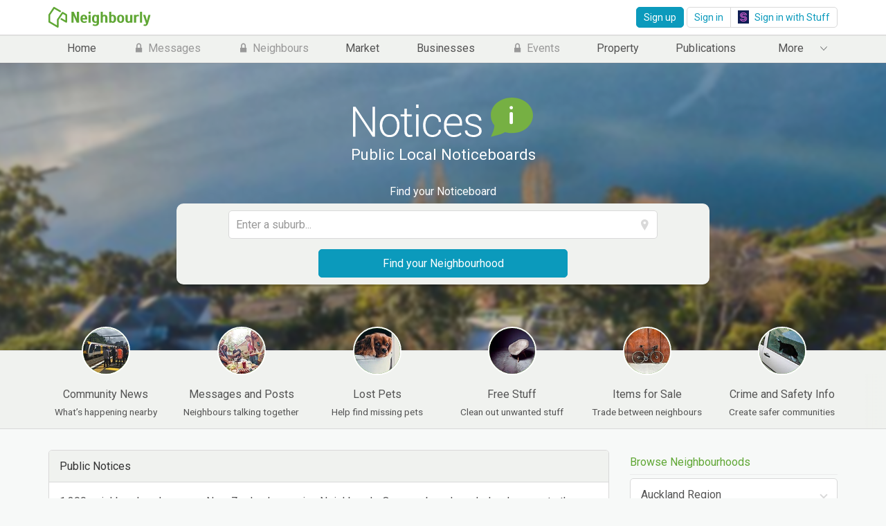

--- FILE ---
content_type: text/html; charset=UTF-8
request_url: https://cdn.neighbourly.co.nz/public/notices/thames-coromandel
body_size: 13998
content:
<!DOCTYPE html>
<!--[if lt IE 7]><html class="no-js lt-ie9 lt-ie8 lt-ie7" lang="en-GB"> <![endif]-->
<!--[if IE 7]><html class="no-js lt-ie9 lt-ie8" lang="en-GB"> <![endif]-->
<!--[if IE 8]><html class="no-js lt-ie9 ie8" lang="en-GB"> <![endif]-->
<!--[if gt IE 8]><!--><html class="no-js" lang="en-GB"> <!--<![endif]-->

<head>
    <meta charset="utf-8">
    <meta http-equiv="X-UA-Compatible" content="IE=edge,chrome=1">
    <title> Notices  in Thames Coromandel on Neighbourly</title>
    <meta name="description" content="Browse popular Neighbourly neighbourhoods in Thames Coromandel. See the latest local news, events, classifieds and more."/>
    <meta name="keywords" content="Popular, Neighbourhoods,  Thames Coromandel,   New Zealand, Neighbourly"/>
    <meta name="viewport" content="initial-scale = 1.0, user-scalable = no">
    <meta name="google-play-app" content="app-id=nz.co.neighbourly">

    <script>window.appEnv = 'prod';</script>
    <script type="text/javascript">
        if (/(iPhone|iPod).*AppleWebKit.*Mobile.*Safari/.test(navigator.userAgent) ) {
            var headNode = document.getElementsByTagName("head")[0];
            var sbNode = document.createElement('meta');
            sbNode.name = 'apple-itunes-app';
            sbNode.content = 'app-id=821375959';
            headNode.appendChild(sbNode);
        }
    </script>

        <script type="text/javascript">
                var digitalData = {"page":{"pageInfo":{"pageName":"Notices","section":"Notices"},"category":{},"isSpa":"false"},"externalCampaign":{},"onSiteSearch":{"event":"standard-search","numberResults":7,"searchTerm":"Thames Coromandel","searchSection":"Notices"},"user":{"visitorStatus":"nonLoggedIn"},"forms":{},"event":{},"product":{},"content":{}};
    </script>

                        <script src="//assets.adobedtm.com/23f51728685d/0e0521b27c7c/launch-d1baf8679116.min.js" async></script>
            
    <meta property="fb:app_id" content="376127292518576"/>

            <meta property="og:title" content=" Notices  in Thames Coromandel on Neighbourly" />
        <meta property="og:type" content="website" />
        <meta property="og:url" content="https://cdn.neighbourly.co.nz/public/notices/thames-coromandel" />
                    <meta property="og:image" content="https://cdn.neighbourly.co.nz/bundles/neighbourlystatic/img/sticky-user.png?202501291421" />
            <meta property="og:image:type" content="image/png" />
            <meta property="og:image:width" content="120" />
            <meta property="og:image:height" content="120" />
                            <meta property="og:description" content="Browse popular Neighbourly neighbourhoods in Thames Coromandel. See the latest local news, events, classifieds and more." />
            
                                    
                            
            <link rel="apple-touch-icon" href="https://cdn.neighbourly.co.nz/touch-icon-iphone.png?202501291421">
        <link rel="apple-touch-icon" sizes="76x76" href="https://cdn.neighbourly.co.nz/touch-icon-ipad.png?202501291421">
        <link rel="apple-touch-icon" sizes="120x120" href="https://cdn.neighbourly.co.nz/touch-icon-iphone-retina.png?202501291421">
        <link rel="apple-touch-icon" sizes="152x152" href="https://cdn.neighbourly.co.nz/touch-icon-ipad-retina.png?202501291421">

        <!-- favicon.ico / apple-touch-icon.png's in root -->
        <link rel="icon" type="image/x-icon" href="https://cdn.neighbourly.co.nz/favicon.ico?202501291421"/>
    
    <meta name="robots" content="all">
                        <link rel="stylesheet" href="https://cdn.neighbourly.co.nz/bundles/neighbourlystatic/css/android.banner.css?202501291421" type="text/css" media="screen">
        <link rel="stylesheet" href="https://cdn.neighbourly.co.nz/bundles/neighbourlystatic/css/vendor/nprogress.css?202501291421" type="text/css" media="screen">
    
            <link rel="stylesheet" href="https://cdn.neighbourly.co.nz/compiled/extract-css/main-3424bc9b7a7c9c12e0e4684f5bf68eb75247384c.707dfce25d6099dd0be936b8e7da19e5.css"/>
                <script type="text/javascript" src="https://cdn.neighbourly.co.nz/compiled/node-static.c716839279935055e403.js"></script>
        
            

        <script type="text/javascript" src="https://cdn.neighbourly.co.nz/compiled/router-2ae71f142e4cc9c65b11e1c8b8e64172ed7e1c58.a89dfc6f23daedcd22aa.js"></script>
        <script type="text/javascript" src="https://cdn.neighbourly.co.nz/compiled/index-1bea05103992a9279e1fd4c56963f73268003dc5.8689dc5be7b1289a8f3a.js"></script>
    
    <script src="/js/routing?callback=fos.Router.setData"></script>

    

            <script type="text/javascript" src="https://cdn.neighbourly.co.nz/compiled/index_public_pages-de397f6f719c7541743e863e4d6910b1cdb62713.f8de0cd90df6394fd715.js"></script>
    
        <script>
    var googletag = googletag || {};
    googletag.cmd = googletag.cmd || [];

    var PREBID_TIMEOUT = 1000;
    var FAILSAFE_TIMEOUT = 3000;

    googletag.cmd.push(function () {
        googletag.pubads().disableInitialLoad();
    });

    function initRightSideAdserver() {
        if (pbjs.initAdserverSet) return;
        pbjs.initAdserverSet = true;
        setTimeout(function () {
            googletag.cmd.push(function () {
                pbjs.setTargetingForGPTAsync && pbjs.setTargetingForGPTAsync();
                googletag.pubads().refresh();
            });
        }, 500);
    }

    var pbjs = pbjs || {};
    pbjs.que = pbjs.que || [];
    pbjs.que.push(function () {
        pbjs.addAdUnits({
            code: 'sectiontopright',
            mediaTypes: {
                banner: {
                    sizes: [[300, 250], [300, 600]]
                }
            },
            bids: [{
                bidder: 'appnexus',
                params: {
                    placementId: 17075428,
                    keywords: {
                        dartloc: ['onl.neighbourly'],
                        vertical: ['neighbourly']
                    },
                }
            }]
        });
        pbjs.requestBids({
            bidsBackHandler: initRightSideAdserver,
            timeout: PREBID_TIMEOUT
        });
    });

    googletag.cmd.push(function () {
        googletag.defineSlot('/23321261315/onl.neighbourly/content', [[300, 600], [300, 250]], 'div-gpt-ad-1522033691100-0')
            .setTargeting('pos', ['sectiontopright'])
            .addService(googletag.pubads());
        googletag.pubads().collapseEmptyDivs();
        googletag.pubads().enableSingleRequest();
        googletag.enableServices();
    });
</script>

    <script async src="/bundles/neighbourlystatic/js/prebid-3.15.0.js"></script>
    <script async src="//securepubads.g.doubleclick.net/tag/js/gpt.js"></script>
</head>

<body  class="  " >
<div id="fb-root"></div>
                                

    <noscript>
        <iframe src="//www.googletagmanager.com/ns.html?id=GTM-W5TRLB" height="0" width="0" style="display:none;visibility:hidden"></iframe>
    </noscript>

    <script>

                                    
        dataLayer = [{"userId":"logged-out"}];

                (function (w, d, s, l, i) {
            w[l] = w[l] || [];
            w[l].push({'gtm.start': new Date().getTime(), event: 'gtm.js'});
            var f = d.getElementsByTagName(s)[0],
                j = d.createElement(s), dl = l != 'dataLayer' ? '&l=' + l : '';
            j.async = true;
            j.src =
                '//www.googletagmanager.com/gtm.js?id=' + i + dl;
            f.parentNode.insertBefore(j, f);
        })(window, document, 'script', 'dataLayer', 'GTM-W5TRLB');
    </script>


                            <script>
    // Load the SDK asynchronously
    (function(d, s, id) {
        var js, fjs = d.getElementsByTagName(s)[0];
        if (d.getElementById(id)) return;
        js = d.createElement(s); js.id = id;
        js.src = "//connect.facebook.net/en_US/sdk.js";
        fjs.parentNode.insertBefore(js, fjs);
    }(document, 'script', 'facebook-jssdk'));

    window.fbAsyncInit = function() {
        if (typeof document.getElementsByClassName("button-facebook")[0] !== 'undefined') {
            document.getElementsByClassName("button-facebook")[0].removeAttribute('disabled');
        }
        FB.init({
            appId      : '376127292518576',
            cookie     : true,  // enable cookies to allow the server to access
                                // the session
            xfbml      : true,  // parse social plugins on this page
            version    : 'v2.2' // use version 2.2
        });
    };

    $(function() {

        // Test for the ugliness.
        if (window.location.hash == '#_=_'){

            // Check if the browser supports history.replaceState.
            if (history.replaceState) {

                // Keep the exact URL up to the hash.
                var cleanHref = window.location.href.split('#')[0];

                // Replace the URL in the address bar without messing with the back button.
                history.replaceState(null, null, cleanHref);

            } else {

                // Well, you're on an old browser, we can get rid of the _=_ but not the #.
                window.location.hash = '';

            }

        }
    });

    // This is called with the results from from FB.getLoginStatus().
    function statusChangeCallback(response) {
        // The response object is returned with a status field that lets the
        // app know the current login status of the person.
        // Full docs on the response object can be found in the documentation
        // for FB.getLoginStatus().
        if (response.status === 'connected') {
                                                document.location = "https://cdn.neighbourly.co.nz/oauth/redirect/facebook";
        } else if (response.status === 'not_authorized') {
            // The person is logged into Facebook, but not your app.
            console.log('Please log into this app.');
        } else {
            // The person is not logged into Facebook, so we're not sure if
            // they are logged into this app or not.
            console.log('Please log into Facebook.');
        }
    }

    function checkLoginState() {
        FB.getLoginStatus(function(response) {
            statusChangeCallback(response);
        });
    }
</script>
            
        

        <header class="header">
            <nav role="navigation" class="navbar navbar-fixed-top navbar-inverse navbar-white">
                <div class="container">

                    <a href="/"><img id="logo" src="https://cdn.neighbourly.co.nz/bundles/neighbourlyregistration/img/logo-green.svg?202501291421" /></a>
                                            <div class="pull-right">

                            <a href="/" class="btn btn-sm btn-primary navbar-btn mobile-sign-in-button ">Join</a>
                            <a class="btn btn-sm btn-primary navbar-btn mobile-sign-in-button" href="/login">Sign in</a>

                            <a class="btn btn-sm btn-primary navbar-btn signUpOpenModal hidden-on-phone" href="/signup/address">Sign up</a>

                            <div class="btn-group hidden-on-phone" role="group">
                                <a class="btn btn-sm btn-default" href="/login">Sign in</a>
                                <a class="btn btn-sm btn-default" href="/oauth/authorize/stuff">
                                    <img class="sign-up stuff-logo" src="https://cdn.neighbourly.co.nz/bundles/neighbourlystatic/img/stuff-icon.png?202501291421" />
                                    Sign in with Stuff
                                </a>
                            </div>
                        </div>
                    
                    
                    <div class="collapse navbar-collapse no-transition user-navigation">
                                            </div>
                </div>
            </nav>
        </header>


    <!-- Modal -->
<div id="verifiedMember" class="modal fade" role="dialog">
    <div class="modal-dialog">

        <!-- Modal content-->
        <div class="modal-content">
            <div class="modal-header">
                <button type="button" class="close" data-dismiss="modal">&times;</button>
                <strong><label class="modal-title">Become a Verified Neighbour</label></strong>
            </div>

                <div class="modal-body">
                    <p>
                        <span class="green glyphicon glyphicon-padlock"></span>
                        <strong>Know what’s happening</strong><br />
                        Access the private noticeboard for  verified neighbours near you. Keep informed about any suspicious activity, send urgent updates to your neighbours when required and discuss emergency planning.
                    </p>
                    <p>
                        <span class="green glyphicon glyphicon-user-group"></span>
                        <strong>Get to know your neighbours</strong><br />
                        Browse the directory and start getting to know your neighbours. Don’t want to post to the whole neighbourhood? Send a private message.
                    </p>
                    <p>
                        <span class="green glyphicon glyphicon-tag"></span>
                        <strong>Buy, sell and give away</strong><br />
                        Want to declutter your garage? Buy some used household items? Give away some garden stuff? Become a verified neighbour to browse and post items for sale. Trading is simple when everyone lives nearby.
                    </p>
                </div>
                <div class="modal-footer">
                    <button type="button" class="btn btn-default" data-dismiss="modal">I'll do it later</button>
                    <a type="submit" class="btn btn-primary" id="createAccount" href="/signup/address"><span class="hidden-xs visible-sm visible-md visible-lg visible-xl">Become a verified Neighbour</span><span class="visible-xs hidden-sm hidden-md hidden-lg hidden-xl">Become verified</span></a>
                </div>
        </div>
    </div>
</div>
    <div class="main-navigation static">
        <nav class="navbar navbar-static-top main-nav-bar lite-main-nav">
            <div class="container">
                <ul class="nav navbar-nav" role="menu">
                                                                                
                                <li class="  lite-home-link">
        <a
            href="/"
            data-adobe-link-tracked="true"
            data-link-section="Main Menu"
            data-link-name="Home"
            data-link-type="o"
            class=""
        >
                        Home
        </a>
    </li>

                                                            
                                <li class="  lite-market-link">
        <a
            href="/market"
            data-adobe-link-tracked="true"
            data-link-section="Main Menu"
            data-link-name="Market"
            data-link-type="o"
            class=""
        >
                        Market
        </a>
    </li>

                                                            
                                <li class="  lite-business-link">
        <a
            href="/business/"
            data-adobe-link-tracked="true"
            data-link-section="Main Menu"
            data-link-name="Businesses"
            data-link-type="o"
            class=""
        >
                        Businesses
        </a>
    </li>

                                                            
                                <li class="  lite-property-link">
        <a
            href="/public/property"
            data-adobe-link-tracked="true"
            data-link-section="Main Menu"
            data-link-name="Property"
            data-link-type="o"
            class=""
        >
                        Property
        </a>
    </li>

                                                            
                                <li class="  lite-publication-link more-link more-link-sm-desktop more-link-phone collapse">
        <a
            href="/publication/"
            data-adobe-link-tracked="true"
            data-link-section="Main Menu"
            data-link-name="Publications"
            data-link-type="o"
            class=""
        >
                        Publications
        </a>
    </li>

                                                            
                                <li class="  signUpOpenModal lite-message-link disabled more-link more-link-tablet more-link-phone collapse">
        <a
            href="javascript:;"
            data-adobe-link-tracked="true"
            data-link-section="Main Menu"
            data-link-name="Messages"
            data-link-type="o"
            class=""
        >
            <span class="glyphicon glyphicon-padlock-locked"></span>            Messages
        </a>
    </li>

                                                            
                                <li class="  signUpOpenModal lite-neighbours-link disabled more-link more-link-tablet more-link-phone collapse">
        <a
            href="javascript:;"
            data-adobe-link-tracked="true"
            data-link-section="Main Menu"
            data-link-name="Neighbours"
            data-link-type="o"
            class=""
        >
            <span class="glyphicon glyphicon-padlock-locked"></span>            Neighbours
        </a>
    </li>

                                                            
                                <li class="  signUpOpenModal lite-events-link disabled more-link more-link-tablet more-link-phone collapse">
        <a
            href="javascript:;"
            data-adobe-link-tracked="true"
            data-link-section="Main Menu"
            data-link-name="Events"
            data-link-type="o"
            class=""
        >
            <span class="glyphicon glyphicon-padlock-locked"></span>            Events
        </a>
    </li>

                                                            
                                <li class="active  more-link more-link-desktop more-link-sm-desktop more-link-tablet more-link-phone collapse">
        <a
            href="/public/notices"
            data-adobe-link-tracked="true"
            data-link-section="Main Menu"
            data-link-name="Other Neighbourhoods"
            data-link-type="o"
            class=""
        >
                        Other Neighbourhoods
        </a>
    </li>

                                                            
                                <li class="  lite-dn-link more-link more-link-desktop more-link-sm-desktop more-link-tablet more-link-phone collapse">
        <a
            href="/public/death-notices"
            data-adobe-link-tracked="true"
            data-link-section="Main Menu"
            data-link-name="Death Notices"
            data-link-type="o"
            class=""
        >
                        Death Notices
        </a>
    </li>

                                                            
                                <li class="  lite-org-link more-link more-link-desktop more-link-sm-desktop more-link-tablet more-link-phone collapse">
        <a
            href="/organisation/"
            data-adobe-link-tracked="true"
            data-link-section="Main Menu"
            data-link-name="Organisations"
            data-link-type="o"
            class=""
        >
                        Organisations
        </a>
    </li>


                        <li class="more lite-more-link">
                            <span class="badge button-badge business-new-badge hide">New</span>
                            <button type="button" class="navbar-toggle collapsed" data-toggle="dropdown" data-target=".more-link">
                                <span class="more-button">More</span>
                                <span class="ellipsis"></span>
                            </button>
                        </li>
                                    </ul>
            </div>
        </nav>
    </div>

    


    <section class="hero notices-hero">
        <div class="hero-bg-container">
            <div class="hero-bg" style="background-image: url(https://cdn.neighbourly.co.nz/bundles/neighbourlystatic/img/notices-bg.jpg?202501291421)"></div>
        </div>
        <div class="container">
            <div class="row">
                <div class="col-sm-8 col-sm-offset-2">
                    <div class="logo-wrap">
                        <img class="logo" src="https://cdn.neighbourly.co.nz/bundles/neighbourlystatic/img/notices/logo.svg?202501291421" />
                        <p class="lead">Public Local Noticeboards</p>
                    </div>
                    <label for="search_neighbourhood">Find your Noticeboard</label>
                    <div
                        class="search-form"
                        public-neighbourly-widget="neighbourhood-search-form"
                    ></div>
                </div>
            </div>
        </div>

        <div class="notice-categories-fader">
            <div class="notice-categories-wrapper">
                <div class="container">
                    <div class="row notice-categories">
                        <div class="notice-category">
                            <div class="image-circle">
                                <img class="img-responsive" src="https://cdn.neighbourly.co.nz/bundles/neighbourlystatic/img/notices/thumb-community-news.jpg?202501291421" />
                            </div>
                            <p>Community News<br />
                            <small>What’s happening nearby</small></p>
                        </div>
                        <div class="notice-category">
                            <div class="image-circle">
                                <img class="img-responsive" src="https://cdn.neighbourly.co.nz/bundles/neighbourlystatic/img/notices/thumb-messages-posts.jpg?202501291421" />
                            </div>
                            <p>Messages and Posts<br />
                            <small>Neighbours talking together</small></p>
                        </div>
                        <div class="notice-category">
                            <div class="image-circle">
                                <img class="img-responsive" src="https://cdn.neighbourly.co.nz/bundles/neighbourlystatic/img/notices/thumb-lost-pets.jpg?202501291421" />
                            </div>
                            <p>Lost Pets<br />
                            <small>Help find missing pets</small></p>
                        </div>
                        <div class="notice-category">
                            <div class="image-circle">
                                <img class="img-responsive" src="https://cdn.neighbourly.co.nz/bundles/neighbourlystatic/img/notices/thumb-free-stuff.jpg?202501291421" />
                            </div>
                            <p>Free Stuff<br />
                            <small>Clean out unwanted stuff</small></p>
                        </div>
                        <div class="notice-category">
                            <div class="image-circle">
                                <img class="img-responsive" src="https://cdn.neighbourly.co.nz/bundles/neighbourlystatic/img/notices/thumb-for-sale.jpg?202501291421" />
                            </div>
                            <p>Items for Sale<br />
                            <small>Trade between neighbours</small></p>
                        </div>
                        <div class="notice-category">
                            <div class="image-circle">
                                <img class="img-responsive" src="https://cdn.neighbourly.co.nz/bundles/neighbourlystatic/img/notices/thumb-local-crime.jpg?202501291421" />
                            </div>
                            <p>Crime and Safety Info<br />
                            <small>Create safer communities</small></p>
                        </div>
                    </div>
                </div>
            </div>
        </div>
    </section>

    <section class="container">
        <div class="row">
            <div class="col-md-9 display-ad-sibling">

                                    <div class="panel panel-default">
                        <div class="panel-heading">Public Notices</div>
                        <div class="panel-body">
                            <p>1,300 neighbourhoods across New Zealand are using Neighbourly. Our members have helped us create these public noticeboards, available to everyone. Become a member to connect with your neighbours and interact with your neighbourhood.</p>
                            <a href="https://cdn.neighbourly.co.nz/signup/address" class="btn btn-primary btn-lg">Join Neighbourly</a>
                        </div>
                    </div>
                
                                    <ul class="breadcrumb">
                        <li>
                            <a href="https://cdn.neighbourly.co.nz/public/notices?reset=1">All Neighbourhoods</a>
                        </li>
                        <li>
                            <span>Thames Coromandel</span>
                        </li>
                    </ul>
                
                <h1 class="h5">
                                            <b>Results</b> in <b>Thames Coromandel</b>
                                    </h1>
                <div class="row">
                                            <div class="col-sm-6">
                                                                                    <a
                                href="https://cdn.neighbourly.co.nz/public/thames/thames"
                                class="neighbourhood-card"
                                data-adobe-link-tracked="true"
                                data-link-section="Neighbourhood List"
                                data-link-name="View"
                                data-link-type="o"
                                data-neighbourhood-name="Thames"
                            >
                                <div
                                                                            class="neighbourhood-cover neighbourhood-cover-map"
                                        style="background-image:url(https://cdn.neighbourly.co.nz/images/cache/header_neighbourhood_map_image/neighbourhood_map_image/2007.f4042d0dfe043f198d924b9a3f7866c0.png?170410);"
                                                                    >
                                    <span>Thames</span>
                                </div>
                                <div class="updates">
                                                                                                                         <span class="posts">
                                                <span class="glyphicon glyphicon-message"></span> 5 Posts
                                            </span>
                                                                                                                                                                                            </div>
                                <button class="btn btn-block btn-default">View</button>
                            </a>
                        </div>
                                            <div class="col-sm-6">
                                                                                    <a
                                href="https://cdn.neighbourly.co.nz/public/paeroa/paeroa"
                                class="neighbourhood-card"
                                data-adobe-link-tracked="true"
                                data-link-section="Neighbourhood List"
                                data-link-name="View"
                                data-link-type="o"
                                data-neighbourhood-name="Paeroa"
                            >
                                <div
                                                                            class="neighbourhood-cover neighbourhood-cover-map"
                                        style="background-image:url(https://cdn.neighbourly.co.nz/images/cache/header_neighbourhood_map_image/neighbourhood_map_image/4049.f4042d0dfe043f198d924b9a3f7866c0.png?170410);"
                                                                    >
                                    <span>Paeroa</span>
                                </div>
                                <div class="updates">
                                                                                                                         <span class="posts">
                                                <span class="glyphicon glyphicon-message"></span> 7 Posts
                                            </span>
                                                                                                                                                                                            </div>
                                <button class="btn btn-block btn-default">View</button>
                            </a>
                        </div>
                                            <div class="col-sm-6">
                                                                                                                                                <a
                                href="https://cdn.neighbourly.co.nz/public/whitianga/opito"
                                class="neighbourhood-card"
                                data-adobe-link-tracked="true"
                                data-link-section="Neighbourhood List"
                                data-link-name="View"
                                data-link-type="o"
                                data-neighbourhood-name="Opito - Whitianga"
                            >
                                <div
                                                                            class="neighbourhood-cover neighbourhood-cover-map"
                                        style="background-image:url(https://cdn.neighbourly.co.nz/images/cache/header_neighbourhood_map_image/neighbourhood_map_image/2158.f4042d0dfe043f198d924b9a3f7866c0.png?170410);"
                                                                    >
                                    <span>Opito - Whitianga</span>
                                </div>
                                <div class="updates">
                                                                                                                         <span class="posts">
                                                <span class="glyphicon glyphicon-message"></span> 4 Posts
                                            </span>
                                                                                                                                                                                            </div>
                                <button class="btn btn-block btn-default">View</button>
                            </a>
                        </div>
                                            <div class="col-sm-6">
                                                                                    <a
                                href="https://cdn.neighbourly.co.nz/public/whangamata/whangamata"
                                class="neighbourhood-card"
                                data-adobe-link-tracked="true"
                                data-link-section="Neighbourhood List"
                                data-link-name="View"
                                data-link-type="o"
                                data-neighbourhood-name="Whangamata"
                            >
                                <div
                                                                            class="neighbourhood-cover neighbourhood-cover-map"
                                        style="background-image:url(https://cdn.neighbourly.co.nz/images/cache/header_neighbourhood_map_image/neighbourhood_map_image/2204.f4042d0dfe043f198d924b9a3f7866c0.png?170410);"
                                                                    >
                                    <span>Whangamata</span>
                                </div>
                                <div class="updates">
                                                                                                                         <span class="posts">
                                                <span class="glyphicon glyphicon-message"></span> 5 Posts
                                            </span>
                                                                                                                                                                                            </div>
                                <button class="btn btn-block btn-default">View</button>
                            </a>
                        </div>
                                            <div class="col-sm-6">
                                                                                                                                                <a
                                href="https://cdn.neighbourly.co.nz/public/pauanui/pauanui-tairua"
                                class="neighbourhood-card"
                                data-adobe-link-tracked="true"
                                data-link-section="Neighbourhood List"
                                data-link-name="View"
                                data-link-type="o"
                                data-neighbourhood-name="Pauanui - Tairua - Pauanui"
                            >
                                <div
                                                                            class="neighbourhood-cover neighbourhood-cover-map"
                                        style="background-image:url(https://cdn.neighbourly.co.nz/images/cache/header_neighbourhood_map_image/neighbourhood_map_image/4264.f4042d0dfe043f198d924b9a3f7866c0.png?170410);"
                                                                    >
                                    <span>Pauanui - Tairua - Pauanui</span>
                                </div>
                                <div class="updates">
                                                                                                                         <span class="posts">
                                                <span class="glyphicon glyphicon-message"></span> 6 Posts
                                            </span>
                                                                                                                                                                                            </div>
                                <button class="btn btn-block btn-default">View</button>
                            </a>
                        </div>
                                            <div class="col-sm-6">
                                                                                    <a
                                href="https://cdn.neighbourly.co.nz/public/coromandel/coromandel"
                                class="neighbourhood-card"
                                data-adobe-link-tracked="true"
                                data-link-section="Neighbourhood List"
                                data-link-name="View"
                                data-link-type="o"
                                data-neighbourhood-name="Coromandel"
                            >
                                <div
                                                                            class="neighbourhood-cover neighbourhood-cover-map"
                                        style="background-image:url(https://cdn.neighbourly.co.nz/images/cache/header_neighbourhood_map_image/neighbourhood_map_image/2005.f4042d0dfe043f198d924b9a3f7866c0.png?170410);"
                                                                    >
                                    <span>Coromandel</span>
                                </div>
                                <div class="updates">
                                                                                                                         <span class="posts">
                                                <span class="glyphicon glyphicon-message"></span> 4 Posts
                                            </span>
                                                                                                                                                                                            </div>
                                <button class="btn btn-block btn-default">View</button>
                            </a>
                        </div>
                                            <div class="col-sm-6">
                                                                                    <a
                                href="https://cdn.neighbourly.co.nz/public/coromandel-forest-park/coromandel-forest-park"
                                class="neighbourhood-card"
                                data-adobe-link-tracked="true"
                                data-link-section="Neighbourhood List"
                                data-link-name="View"
                                data-link-type="o"
                                data-neighbourhood-name="Coromandel Forest Park"
                            >
                                <div
                                                                            class="neighbourhood-cover neighbourhood-cover-map"
                                        style="background-image:url(https://cdn.neighbourly.co.nz/images/cache/header_neighbourhood_map_image/neighbourhood_map_image/182.f4042d0dfe043f198d924b9a3f7866c0.png?170410);"
                                                                    >
                                    <span>Coromandel Forest Park</span>
                                </div>
                                <div class="updates">
                                                                                                                         <span class="posts">
                                                <span class="glyphicon glyphicon-message"></span> 4 Posts
                                            </span>
                                                                                                                                                                                            </div>
                                <button class="btn btn-block btn-default">View</button>
                            </a>
                        </div>
                                    </div>

                
            </div>

            <div class="col-md-3 display-ad-width-col">
                
                                    <div class="sidebar-section-title">Browse Neighbourhoods</div>
                    <nav class="accordion-menu" id="accordion" role="tablist" aria-multiselectable="true">
                                                    <div class="panel">
                                <a class="level-1 expand" role="tab" id="heading1" aria-expanded="true" role="button" data-toggle="collapse" data-parent="#accordion" data-target="#collapse1" href="https://cdn.neighbourly.co.nz/public/notices/auckland-region" aria-expanded="true" aria-controls="collapse1">Auckland Region</a>
                                <div id="collapse1" class="expandable panel-collapse collapse" role="tabpanel" aria-labelledby="heading1">
                                                                            <a class="level-2" href="https://cdn.neighbourly.co.nz/public/notices/auckland-city">
                                            Auckland City
                                        </a>
                                                                            <a class="level-2" href="https://cdn.neighbourly.co.nz/public/notices/great-barrier">
                                            Great Barrier
                                        </a>
                                                                            <a class="level-2" href="https://cdn.neighbourly.co.nz/public/notices/manukau-city">
                                            Manukau City
                                        </a>
                                                                            <a class="level-2" href="https://cdn.neighbourly.co.nz/public/notices/north-shore-city">
                                            North Shore City
                                        </a>
                                                                            <a class="level-2" href="https://cdn.neighbourly.co.nz/public/notices/papakura-franklin">
                                            Papakura - Franklin
                                        </a>
                                                                            <a class="level-2" href="https://cdn.neighbourly.co.nz/public/notices/rodney">
                                            Rodney
                                        </a>
                                                                            <a class="level-2" href="https://cdn.neighbourly.co.nz/public/notices/waitakere-city">
                                            Waitakere City
                                        </a>
                                                                    </div>
                            </div>
                                                    <div class="panel">
                                <a class="level-1 expand" role="tab" id="heading2" aria-expanded="false" role="button" data-toggle="collapse" data-parent="#accordion" data-target="#collapse2" href="https://cdn.neighbourly.co.nz/public/notices/bay-of-plenty-region" aria-expanded="true" aria-controls="collapse2">Bay of Plenty Region</a>
                                <div id="collapse2" class="expandable panel-collapse collapse" role="tabpanel" aria-labelledby="heading2">
                                                                            <a class="level-2" href="https://cdn.neighbourly.co.nz/public/notices/opotiki">
                                            Opotiki
                                        </a>
                                                                            <a class="level-2" href="https://cdn.neighbourly.co.nz/public/notices/rotorua">
                                            Rotorua
                                        </a>
                                                                            <a class="level-2" href="https://cdn.neighbourly.co.nz/public/notices/tauranga">
                                            Tauranga
                                        </a>
                                                                            <a class="level-2" href="https://cdn.neighbourly.co.nz/public/notices/western-bay-of-plenty">
                                            Western Bay of Plenty
                                        </a>
                                                                            <a class="level-2" href="https://cdn.neighbourly.co.nz/public/notices/whakatane">
                                            Whakatane
                                        </a>
                                                                    </div>
                            </div>
                                                    <div class="panel">
                                <a class="level-1 expand" role="tab" id="heading3" aria-expanded="false" role="button" data-toggle="collapse" data-parent="#accordion" data-target="#collapse3" href="https://cdn.neighbourly.co.nz/public/notices/canterbury-region" aria-expanded="true" aria-controls="collapse3">Canterbury Region</a>
                                <div id="collapse3" class="expandable panel-collapse collapse" role="tabpanel" aria-labelledby="heading3">
                                                                            <a class="level-2" href="https://cdn.neighbourly.co.nz/public/notices/ashburton">
                                            Ashburton
                                        </a>
                                                                            <a class="level-2" href="https://cdn.neighbourly.co.nz/public/notices/christchurch">
                                            Christchurch
                                        </a>
                                                                            <a class="level-2" href="https://cdn.neighbourly.co.nz/public/notices/hurunui">
                                            Hurunui
                                        </a>
                                                                            <a class="level-2" href="https://cdn.neighbourly.co.nz/public/notices/kaikoura">
                                            Kaikoura
                                        </a>
                                                                            <a class="level-2" href="https://cdn.neighbourly.co.nz/public/notices/mackenzie">
                                            Mackenzie
                                        </a>
                                                                            <a class="level-2" href="https://cdn.neighbourly.co.nz/public/notices/selwyn">
                                            Selwyn
                                        </a>
                                                                            <a class="level-2" href="https://cdn.neighbourly.co.nz/public/notices/timaru">
                                            Timaru
                                        </a>
                                                                            <a class="level-2" href="https://cdn.neighbourly.co.nz/public/notices/waimakariri">
                                            Waimakariri
                                        </a>
                                                                            <a class="level-2" href="https://cdn.neighbourly.co.nz/public/notices/waimate">
                                            Waimate
                                        </a>
                                                                            <a class="level-2" href="https://cdn.neighbourly.co.nz/public/notices/waitaki">
                                            Waitaki
                                        </a>
                                                                    </div>
                            </div>
                                                    <div class="panel">
                                <a class="level-1 expand" role="tab" id="heading4" aria-expanded="false" role="button" data-toggle="collapse" data-parent="#accordion" data-target="#collapse4" href="https://cdn.neighbourly.co.nz/public/notices/hawkes-bay-gisborne-region" aria-expanded="true" aria-controls="collapse4">Hawkes Bay - Gisborne Region</a>
                                <div id="collapse4" class="expandable panel-collapse collapse" role="tabpanel" aria-labelledby="heading4">
                                                                            <a class="level-2" href="https://cdn.neighbourly.co.nz/public/notices/central-hawkes-bay">
                                            Central Hawkes Bay
                                        </a>
                                                                            <a class="level-2" href="https://cdn.neighbourly.co.nz/public/notices/gisborne">
                                            Gisborne
                                        </a>
                                                                            <a class="level-2" href="https://cdn.neighbourly.co.nz/public/notices/hastings">
                                            Hastings
                                        </a>
                                                                            <a class="level-2" href="https://cdn.neighbourly.co.nz/public/notices/napier">
                                            Napier
                                        </a>
                                                                            <a class="level-2" href="https://cdn.neighbourly.co.nz/public/notices/wairoa">
                                            Wairoa
                                        </a>
                                                                    </div>
                            </div>
                                                    <div class="panel">
                                <a class="level-1 expand" role="tab" id="heading5" aria-expanded="false" role="button" data-toggle="collapse" data-parent="#accordion" data-target="#collapse5" href="https://cdn.neighbourly.co.nz/public/notices/manawatu-wanganui-region" aria-expanded="true" aria-controls="collapse5">Manawatu - Wanganui Region</a>
                                <div id="collapse5" class="expandable panel-collapse collapse" role="tabpanel" aria-labelledby="heading5">
                                                                            <a class="level-2" href="https://cdn.neighbourly.co.nz/public/notices/horowhenua">
                                            Horowhenua
                                        </a>
                                                                            <a class="level-2" href="https://cdn.neighbourly.co.nz/public/notices/manawatu-district">
                                            Manawatu District
                                        </a>
                                                                            <a class="level-2" href="https://cdn.neighbourly.co.nz/public/notices/palmerston-north">
                                            Palmerston North
                                        </a>
                                                                            <a class="level-2" href="https://cdn.neighbourly.co.nz/public/notices/rangitikei">
                                            Rangitikei
                                        </a>
                                                                            <a class="level-2" href="https://cdn.neighbourly.co.nz/public/notices/ruapehu">
                                            Ruapehu
                                        </a>
                                                                            <a class="level-2" href="https://cdn.neighbourly.co.nz/public/notices/tararua">
                                            Tararua
                                        </a>
                                                                            <a class="level-2" href="https://cdn.neighbourly.co.nz/public/notices/wanganui">
                                            Wanganui
                                        </a>
                                                                    </div>
                            </div>
                                                    <div class="panel">
                                <a class="level-1 expand" role="tab" id="heading6" aria-expanded="false" role="button" data-toggle="collapse" data-parent="#accordion" data-target="#collapse6" href="https://cdn.neighbourly.co.nz/public/notices/nelson-marlborough-region" aria-expanded="true" aria-controls="collapse6">Nelson Marlborough Region</a>
                                <div id="collapse6" class="expandable panel-collapse collapse" role="tabpanel" aria-labelledby="heading6">
                                                                            <a class="level-2" href="https://cdn.neighbourly.co.nz/public/notices/marlborough">
                                            Marlborough
                                        </a>
                                                                            <a class="level-2" href="https://cdn.neighbourly.co.nz/public/notices/nelson">
                                            Nelson
                                        </a>
                                                                            <a class="level-2" href="https://cdn.neighbourly.co.nz/public/notices/tasman">
                                            Tasman
                                        </a>
                                                                    </div>
                            </div>
                                                    <div class="panel">
                                <a class="level-1 expand" role="tab" id="heading7" aria-expanded="false" role="button" data-toggle="collapse" data-parent="#accordion" data-target="#collapse7" href="https://cdn.neighbourly.co.nz/public/notices/northland-region" aria-expanded="true" aria-controls="collapse7">Northland Region</a>
                                <div id="collapse7" class="expandable panel-collapse collapse" role="tabpanel" aria-labelledby="heading7">
                                                                            <a class="level-2" href="https://cdn.neighbourly.co.nz/public/notices/far-north">
                                            Far North
                                        </a>
                                                                            <a class="level-2" href="https://cdn.neighbourly.co.nz/public/notices/kaipara">
                                            Kaipara
                                        </a>
                                                                            <a class="level-2" href="https://cdn.neighbourly.co.nz/public/notices/whangarei">
                                            Whangarei
                                        </a>
                                                                    </div>
                            </div>
                                                    <div class="panel">
                                <a class="level-1 expand" role="tab" id="heading8" aria-expanded="false" role="button" data-toggle="collapse" data-parent="#accordion" data-target="#collapse8" href="https://cdn.neighbourly.co.nz/public/notices/otago-southland-region" aria-expanded="true" aria-controls="collapse8">Otago - Southland Region</a>
                                <div id="collapse8" class="expandable panel-collapse collapse" role="tabpanel" aria-labelledby="heading8">
                                                                            <a class="level-2" href="https://cdn.neighbourly.co.nz/public/notices/central-otago">
                                            Central Otago
                                        </a>
                                                                            <a class="level-2" href="https://cdn.neighbourly.co.nz/public/notices/clutha">
                                            Clutha
                                        </a>
                                                                            <a class="level-2" href="https://cdn.neighbourly.co.nz/public/notices/dunedin">
                                            Dunedin
                                        </a>
                                                                            <a class="level-2" href="https://cdn.neighbourly.co.nz/public/notices/gore">
                                            Gore
                                        </a>
                                                                            <a class="level-2" href="https://cdn.neighbourly.co.nz/public/notices/invercargill">
                                            Invercargill
                                        </a>
                                                                            <a class="level-2" href="https://cdn.neighbourly.co.nz/public/notices/queenstown-lakes">
                                            Queenstown Lakes
                                        </a>
                                                                            <a class="level-2" href="https://cdn.neighbourly.co.nz/public/notices/southland-district">
                                            Southland District
                                        </a>
                                                                    </div>
                            </div>
                                                    <div class="panel">
                                <a class="level-1 expand" role="tab" id="heading9" aria-expanded="false" role="button" data-toggle="collapse" data-parent="#accordion" data-target="#collapse9" href="https://cdn.neighbourly.co.nz/public/notices/taranaki-region" aria-expanded="true" aria-controls="collapse9">Taranaki Region</a>
                                <div id="collapse9" class="expandable panel-collapse collapse" role="tabpanel" aria-labelledby="heading9">
                                                                            <a class="level-2" href="https://cdn.neighbourly.co.nz/public/notices/new-plymouth">
                                            New Plymouth
                                        </a>
                                                                            <a class="level-2" href="https://cdn.neighbourly.co.nz/public/notices/south-taranaki">
                                            South Taranaki
                                        </a>
                                                                            <a class="level-2" href="https://cdn.neighbourly.co.nz/public/notices/stratford">
                                            Stratford
                                        </a>
                                                                    </div>
                            </div>
                                                    <div class="panel">
                                <a class="level-1 expand" role="tab" id="heading10" aria-expanded="false" role="button" data-toggle="collapse" data-parent="#accordion" data-target="#collapse10" href="https://cdn.neighbourly.co.nz/public/notices/waikato-region" aria-expanded="true" aria-controls="collapse10">Waikato Region</a>
                                <div id="collapse10" class="expandable panel-collapse collapse" role="tabpanel" aria-labelledby="heading10">
                                                                            <a class="level-2" href="https://cdn.neighbourly.co.nz/public/notices/hamilton">
                                            Hamilton
                                        </a>
                                                                            <a class="level-2" href="https://cdn.neighbourly.co.nz/public/notices/hauraki">
                                            Hauraki
                                        </a>
                                                                            <a class="level-2" href="https://cdn.neighbourly.co.nz/public/notices/matamata-piako">
                                            Matamata Piako
                                        </a>
                                                                            <a class="level-2" href="https://cdn.neighbourly.co.nz/public/notices/otorohanga">
                                            Otorohanga
                                        </a>
                                                                            <a class="level-2" href="https://cdn.neighbourly.co.nz/public/notices/south-waikato">
                                            South Waikato
                                        </a>
                                                                            <a class="level-2" href="https://cdn.neighbourly.co.nz/public/notices/taupo">
                                            Taupo
                                        </a>
                                                                            <a class="level-2" href="https://cdn.neighbourly.co.nz/public/notices/thames-coromandel">
                                            Thames Coromandel
                                        </a>
                                                                            <a class="level-2" href="https://cdn.neighbourly.co.nz/public/notices/waikato-district">
                                            Waikato District
                                        </a>
                                                                            <a class="level-2" href="https://cdn.neighbourly.co.nz/public/notices/waipa">
                                            Waipa
                                        </a>
                                                                            <a class="level-2" href="https://cdn.neighbourly.co.nz/public/notices/waitomo">
                                            Waitomo
                                        </a>
                                                                    </div>
                            </div>
                                                    <div class="panel">
                                <a class="level-1 expand" role="tab" id="heading11" aria-expanded="false" role="button" data-toggle="collapse" data-parent="#accordion" data-target="#collapse11" href="https://cdn.neighbourly.co.nz/public/notices/wellington-region" aria-expanded="true" aria-controls="collapse11">Wellington Region</a>
                                <div id="collapse11" class="expandable panel-collapse collapse" role="tabpanel" aria-labelledby="heading11">
                                                                            <a class="level-2" href="https://cdn.neighbourly.co.nz/public/notices/carterton">
                                            Carterton
                                        </a>
                                                                            <a class="level-2" href="https://cdn.neighbourly.co.nz/public/notices/hutt-city">
                                            Hutt City
                                        </a>
                                                                            <a class="level-2" href="https://cdn.neighbourly.co.nz/public/notices/kapiti">
                                            Kapiti
                                        </a>
                                                                            <a class="level-2" href="https://cdn.neighbourly.co.nz/public/notices/masterton">
                                            Masterton
                                        </a>
                                                                            <a class="level-2" href="https://cdn.neighbourly.co.nz/public/notices/porirua">
                                            Porirua
                                        </a>
                                                                            <a class="level-2" href="https://cdn.neighbourly.co.nz/public/notices/south-wairarapa">
                                            South Wairarapa
                                        </a>
                                                                            <a class="level-2" href="https://cdn.neighbourly.co.nz/public/notices/upper-hutt">
                                            Upper Hutt
                                        </a>
                                                                            <a class="level-2" href="https://cdn.neighbourly.co.nz/public/notices/wellington-city">
                                            Wellington City
                                        </a>
                                                                    </div>
                            </div>
                                                    <div class="panel">
                                <a class="level-1 expand" role="tab" id="heading12" aria-expanded="false" role="button" data-toggle="collapse" data-parent="#accordion" data-target="#collapse12" href="https://cdn.neighbourly.co.nz/public/notices/west-coast-region" aria-expanded="true" aria-controls="collapse12">West Coast Region</a>
                                <div id="collapse12" class="expandable panel-collapse collapse" role="tabpanel" aria-labelledby="heading12">
                                                                            <a class="level-2" href="https://cdn.neighbourly.co.nz/public/notices/buller">
                                            Buller
                                        </a>
                                                                            <a class="level-2" href="https://cdn.neighbourly.co.nz/public/notices/grey">
                                            Grey
                                        </a>
                                                                            <a class="level-2" href="https://cdn.neighbourly.co.nz/public/notices/westland">
                                            Westland
                                        </a>
                                                                    </div>
                            </div>
                                            </nav>
                
                    
<span class="a--d-title">Advertisement</span>
<div class="a--d">
    <!-- /23321261315/onl.neighbourly -->
    <div id='div-gpt-ad-1522033691100-0'>
        <script type='text/javascript'>

            
        </script>
    </div>
</div>
                <div class="neighbourhood-footer" style="position: relative;">
    <p class="text-muted">&copy; Neighbourly 2026</p>
    <nav>
        <a class="text-muted" href="/about-us" data-adobe-link-tracked="true" data-link-section="Footer" data-link-name="About" data-link-type="o">About</a>
        <a class="text-muted" href="/mobile" data-adobe-link-tracked="true" data-link-section="Footer" data-link-name="Mobile" data-link-type="o">Mobile</a>
        <a class="text-muted" href="/about-us#privacy" data-adobe-link-tracked="true" data-link-section="Footer" data-link-name="Privacy" data-link-type="o">Privacy</a>
        <a class="text-muted" href="/about-us#safety" data-adobe-link-tracked="true" data-link-section="Footer" data-link-name="Safety" data-link-type="o">Safety</a>
        <a class="text-muted" href="/about-us#guidelines" data-adobe-link-tracked="true" data-link-section="Footer" data-link-name="Guidelines" data-link-type="o">Guidelines</a>
        <a class="text-muted" href="/help" data-adobe-link-tracked="true" data-link-section="Footer" data-link-name="Help" data-link-type="o">Help</a>
        <a class="text-muted" href="/terms-and-conditions" data-adobe-link-tracked="true" data-link-section="Footer" data-link-name="Terms" data-link-type="o">Terms</a>
        <a class="text-muted" href="/community/lead" data-adobe-link-tracked="true" data-link-section="Footer" data-link-name="Leads" data-link-type="o">Leads</a>
        <a class="text-muted" href="/community/organisation" data-adobe-link-tracked="true" data-link-section="Footer" data-link-name="Organisations" data-link-type="o">Organisations</a>
        <a class="text-muted" href="/business/" data-adobe-link-tracked="true" data-link-section="Footer" data-link-name="Businesses" data-link-type="o">Businesses</a>
        <a class="text-muted" href="/contact-us" data-adobe-link-tracked="true" data-link-section="Footer" data-link-name="Contact us" data-link-type="o">Contact us</a>
        <a class="text-muted" href="/blog" data-adobe-link-tracked="true" data-link-section="Footer" data-link-name="Blog" data-link-type="o">Blog</a>
            </nav>

    <div class="refuge-shield">
        <img class="refuge-shield-icon" id="footer-shield" src="https://cdn.neighbourly.co.nz/compiled/image/shield-logo.7025df18f170bf88bb7dc63d4cbcfa78.png" alt="">
    </div>
</div>
            </div>

        </div>
    </section>
    <div class="neighbourhood-footer"></div>

                <script type="text/javascript">
        window.state = {"neighbourhood":null,"location":{"id":149,"name":"Thames Coromandel","slug":"thames-coromandel","region":{"id":65,"name":"Waikato Region","slug":"waikato-region","tag":{"tag_image":"","id":13956,"name":"Waikato Region","slug":"waikato-region"},"districts":[{"id":131,"name":"Hamilton","slug":"hamilton","tag":{"tag_image":"","id":14109,"name":"Hamilton","slug":"hamilton"},"neighbourhood_districts":[{"id":533,"name":"Bader","slug":"bader","neighbourhood":{"id":3738,"name":"Bader","parent_name":"Hamilton","member_count":233,"member_count_including_unverified_users":1153,"attachments":[]}},{"id":536,"name":"Beerescourt","slug":"beerescourt","neighbourhood":{"id":83,"name":"Beerescourt","parent_name":"Hamilton","member_count":284,"member_count_including_unverified_users":590,"attachments":[]}},{"id":539,"name":"Burbush - Rotokauri","slug":"burbush-rotokauri","neighbourhood":{"id":4125,"name":"Burbush - Rotokauri","parent_name":"Hamilton","member_count":207,"member_count_including_unverified_users":306,"original_name":"Rotokauri","attachments":[]}},{"id":542,"name":"Chartwell","slug":"chartwell","neighbourhood":{"id":149,"name":"Chartwell","parent_name":"Hamilton","member_count":1018,"member_count_including_unverified_users":1955,"attachments":[]}},{"id":545,"name":"Chedworth","slug":"chedworth","neighbourhood":{"id":154,"name":"Chedworth","parent_name":"Hamilton","member_count":196,"member_count_including_unverified_users":300,"attachments":[]}},{"id":548,"name":"Claudelands","slug":"claudelands","neighbourhood":{"id":164,"name":"Claudelands","parent_name":"Hamilton","member_count":543,"member_count_including_unverified_users":879,"attachments":[]}},{"id":551,"name":"Dinsdale","slug":"dinsdale","neighbourhood":{"id":3978,"name":"Dinsdale","parent_name":"Hamilton","member_count":1354,"member_count_including_unverified_users":2287,"attachments":[]}},{"id":554,"name":"Enderley","slug":"enderley","neighbourhood":{"id":3735,"name":"Enderley","parent_name":"Hamilton","member_count":354,"member_count_including_unverified_users":689,"attachments":[]}},{"id":557,"name":"Fairfield","slug":"fairfield","neighbourhood":{"id":3737,"name":"Fairfield","parent_name":"Hamilton","member_count":782,"member_count_including_unverified_users":1401,"attachments":[]}},{"id":560,"name":"Fairview Downs","slug":"fairview-downs","neighbourhood":{"id":264,"name":"Fairview Downs","parent_name":"Hamilton","member_count":420,"member_count_including_unverified_users":646,"attachments":[]}},{"id":563,"name":"Fitzroy","slug":"fitzroy","neighbourhood":{"id":3769,"name":"Fitzroy","parent_name":"Hamilton","member_count":245,"member_count_including_unverified_users":415,"attachments":[]}},{"id":566,"name":"Flagstaff","slug":"flagstaff","neighbourhood":{"id":278,"name":"Flagstaff","parent_name":"Hamilton","member_count":1472,"member_count_including_unverified_users":2414,"attachments":[]}},{"id":569,"name":"Forest Lake","slug":"forest-lake","neighbourhood":{"id":3798,"name":"Forest Lake","parent_name":"Hamilton","member_count":300,"member_count_including_unverified_users":505,"attachments":[]}},{"id":572,"name":"Frankton","slug":"frankton","neighbourhood":{"id":3736,"name":"Frankton","parent_name":"Hamilton","member_count":803,"member_count_including_unverified_users":1658,"attachments":[]}},{"id":575,"name":"Glenview","slug":"glenview","neighbourhood":{"id":4128,"name":"Glenview","parent_name":"Hamilton","member_count":821,"member_count_including_unverified_users":1306,"attachments":[]}},{"id":578,"name":"Grandview Heights","slug":"grandview-heights","neighbourhood":{"id":4124,"name":"Grandview Heights","parent_name":"Hamilton","member_count":275,"member_count_including_unverified_users":408,"attachments":[]}},{"id":581,"name":"Hamilton Central","slug":"hamilton-central","neighbourhood":{"id":1494,"name":"Hamilton Central","parent_name":"Hamilton","member_count":311,"member_count_including_unverified_users":715,"attachments":[]}},{"id":584,"name":"Hamilton East","slug":"hamilton-east","neighbourhood":{"id":2241,"name":"Hamilton East","parent_name":"Hamilton","member_count":1744,"member_count_including_unverified_users":3396,"attachments":[]}},{"id":587,"name":"Hamilton Lake","slug":"hamilton-lake","neighbourhood":{"id":1705,"name":"Hamilton Lake","parent_name":"Hamilton","member_count":282,"member_count_including_unverified_users":543,"attachments":[]}},{"id":590,"name":"Hillcrest","slug":"hillcrest","neighbourhood":{"id":386,"name":"Hillcrest","parent_name":"Hamilton","member_count":968,"member_count_including_unverified_users":1862,"attachments":[]}},{"id":593,"name":"Huntington","slug":"huntington","neighbourhood":{"id":3524,"name":"Huntington","parent_name":"Hamilton","member_count":1243,"member_count_including_unverified_users":1826,"attachments":[]}},{"id":596,"name":"Maeroa","slug":"maeroa","neighbourhood":{"id":569,"name":"Maeroa","parent_name":"Hamilton","member_count":484,"member_count_including_unverified_users":1072,"attachments":[]}},{"id":599,"name":"Melville","slug":"melville","neighbourhood":{"id":656,"name":"Melville","parent_name":"Hamilton","member_count":654,"member_count_including_unverified_users":1290,"attachments":[]}},{"id":602,"name":"Nawton","slug":"nawton","neighbourhood":{"id":4126,"name":"Nawton","parent_name":"Hamilton","member_count":1255,"member_count_including_unverified_users":2360,"attachments":[]}},{"id":605,"name":"Pukete","slug":"pukete","neighbourhood":{"id":952,"name":"Pukete","parent_name":"Hamilton","member_count":712,"member_count_including_unverified_users":1482,"attachments":[]}},{"id":608,"name":"Queenwood","slug":"queenwood","neighbourhood":{"id":977,"name":"Queenwood","parent_name":"Hamilton","member_count":374,"member_count_including_unverified_users":606,"attachments":[]}},{"id":611,"name":"Riverlea","slug":"riverlea","neighbourhood":{"id":3891,"name":"Riverlea","parent_name":"Hamilton","member_count":200,"member_count_including_unverified_users":299,"attachments":[]}},{"id":614,"name":"Rototuna","slug":"rototuna","neighbourhood":{"id":1042,"name":"Rototuna","parent_name":"Hamilton","member_count":597,"member_count_including_unverified_users":1003,"attachments":[]}},{"id":617,"name":"Rototuna North","slug":"rototuna-north","neighbourhood":{"id":3523,"name":"Rototuna North","parent_name":"Hamilton","member_count":832,"member_count_including_unverified_users":1358,"attachments":[]}},{"id":620,"name":"Saint Andrews","slug":"saint-andrews","neighbourhood":{"id":1099,"name":"Saint Andrews","parent_name":"Hamilton","member_count":803,"member_count_including_unverified_users":1352,"attachments":[]}},{"id":623,"name":"Silverdale","slug":"silverdale","neighbourhood":{"id":3885,"name":"Silverdale","parent_name":"Hamilton","member_count":229,"member_count_including_unverified_users":446,"attachments":[]}},{"id":626,"name":"Temple View","slug":"temple-view","neighbourhood":{"id":1820,"name":"Temple View","parent_name":"Hamilton","member_count":141,"member_count_including_unverified_users":256,"attachments":[]}},{"id":629,"name":"Waikato Hospital","slug":"waikato-hospital","neighbourhood":{"id":1303,"name":"Waikato Hospital","parent_name":"Hamilton","member_count":5,"member_count_including_unverified_users":106,"attachments":[]}}]},{"id":134,"name":"Hauraki","slug":"hauraki","tag":{"tag_image":"","id":14040,"name":"Hauraki","slug":"hauraki"},"neighbourhood_districts":[{"id":734,"name":"Ngatea","slug":"ngatea","neighbourhood":{"id":3715,"name":"Ngatea","parent_name":"Ngatea","member_count":342,"member_count_including_unverified_users":714,"attachments":[]}},{"id":737,"name":"Patetonga","slug":"patetonga","neighbourhood":{"id":3551,"name":"Patetonga","parent_name":"Patetonga","member_count":14,"member_count_including_unverified_users":28,"attachments":[]}},{"id":740,"name":"Waihi","slug":"waihi","neighbourhood":{"id":2183,"name":"Waihi","parent_name":"Waihi","member_count":462,"member_count_including_unverified_users":978,"attachments":[]}}]},{"id":137,"name":"Matamata Piako","slug":"matamata-piako","tag":{"tag_image":"","id":14022,"name":"Matamata Piako","slug":"matamata-piako"},"neighbourhood_districts":[{"id":1202,"name":"Matamata","slug":"matamata","neighbourhood":{"id":1475,"name":"Matamata","parent_name":"Matamata","member_count":1243,"member_count_including_unverified_users":3096,"attachments":[]}},{"id":1205,"name":"Morrinsville","slug":"morrinsville","neighbourhood":{"id":3774,"name":"Morrinsville","parent_name":"Morrinsville","member_count":959,"member_count_including_unverified_users":2225,"attachments":[]}},{"id":1214,"name":"Te Aroha","slug":"te-aroha","neighbourhood":{"id":1164,"name":"Te Aroha","parent_name":"Te Aroha","member_count":875,"member_count_including_unverified_users":1844,"attachments":[]}}]},{"id":140,"name":"Otorohanga","slug":"otorohanga","tag":{"tag_image":"","id":14043,"name":"Otorohanga","slug":"otorohanga"},"neighbourhood_districts":[{"id":1586,"name":"Otorohanga","slug":"otorohanga","neighbourhood":{"id":844,"name":"Otorohanga District","parent_name":"Otorohanga","member_count":275,"member_count_including_unverified_users":652,"original_name":"Otorohanga","attachments":[]}},{"id":1589,"name":"Pirongia Forest Park","slug":"pirongia-forest-park","neighbourhood":{"id":1735,"name":"Pirongia Forest Park","parent_name":"Pirongia Forest Park","member_count":0,"member_count_including_unverified_users":0,"attachments":[]}}]},{"id":143,"name":"South Waikato","slug":"south-waikato","tag":{"tag_image":"","id":14037,"name":"South Waikato","slug":"south-waikato"},"neighbourhood_districts":[{"id":1991,"name":"Putaruru","slug":"putaruru","neighbourhood":{"id":3589,"name":"Putaruru","parent_name":"Putaruru","member_count":523,"member_count_including_unverified_users":1176,"attachments":[]}},{"id":1994,"name":"Tokoroa","slug":"tokoroa","neighbourhood":{"id":1456,"name":"South Waikato District","parent_name":"Tokoroa","member_count":886,"member_count_including_unverified_users":2444,"original_name":"Tokoroa","attachments":[]}}]},{"id":146,"name":"Taupo","slug":"taupo","tag":{"tag_image":"","id":14046,"name":"Taupo","slug":"taupo"},"neighbourhood_districts":[{"id":2090,"name":"Iwitahi","slug":"iwitahi","neighbourhood":{"id":428,"name":"Iwitahi","parent_name":"Taupo","member_count":1,"member_count_including_unverified_users":489,"attachments":[]}},{"id":2093,"name":"Kinloch","slug":"kinloch","neighbourhood":{"id":1618,"name":"Kinloch","parent_name":"Taupo","member_count":246,"member_count_including_unverified_users":696,"attachments":[]}},{"id":2096,"name":"Mangakino","slug":"mangakino","neighbourhood":{"id":2213,"name":"Mangakino","parent_name":"Mangakino","member_count":94,"member_count_including_unverified_users":205,"attachments":[]}},{"id":2102,"name":"Nukuhau","slug":"nukuhau","neighbourhood":{"id":3687,"name":"Nukuhau","parent_name":"Taupo","member_count":570,"member_count_including_unverified_users":1572,"attachments":[]}},{"id":2108,"name":"Richmond Heights & South Taupo","slug":"richmond-heights-south-taupo","neighbourhood":{"id":3679,"name":"South Taupo","parent_name":"Taupo","member_count":508,"member_count_including_unverified_users":1097,"original_name":"Richmond Heights & South Taupo","attachments":[]}},{"id":2117,"name":"Taupo Central","slug":"taupo-central","neighbourhood":{"id":3686,"name":"Taupo Central","parent_name":"Taupo","member_count":1641,"member_count_including_unverified_users":3348,"original_name":"Taupo","attachments":[]}},{"id":2120,"name":"Turangi","slug":"turangi","neighbourhood":{"id":1818,"name":"Turangi","parent_name":"Turangi","member_count":371,"member_count_including_unverified_users":821,"attachments":[]}},{"id":2123,"name":"Waipahihi","slug":"waipahihi","neighbourhood":{"id":3683,"name":"Waipahihi","parent_name":"Taupo","member_count":202,"member_count_including_unverified_users":651,"attachments":[]}},{"id":2126,"name":"Waipunga","slug":"waipunga","neighbourhood":{"id":1342,"name":"Waipunga","parent_name":"Taupo","member_count":0,"member_count_including_unverified_users":54,"attachments":[]}}]},{"id":152,"name":"Waikato District","slug":"waikato-district","tag":{"tag_image":"","id":14019,"name":"Waikato District","slug":"waikato-district"},"neighbourhood_districts":[{"id":2354,"name":"Gordonton - Puketaha","slug":"gordonton-puketaha","neighbourhood":{"id":3522,"name":"Gordonton - Puketaha","parent_name":"Hamilton","member_count":238,"member_count_including_unverified_users":433,"original_name":"Puketaha","attachments":[]}},{"id":2357,"name":"Horotiu","slug":"horotiu","neighbourhood":{"id":3844,"name":"Horotiu","parent_name":"Hamilton","member_count":121,"member_count_including_unverified_users":205,"attachments":[]}},{"id":2360,"name":"Horsham Downs","slug":"horsham-downs","neighbourhood":{"id":3765,"name":"Horsham Downs","parent_name":"Hamilton","member_count":157,"member_count_including_unverified_users":225,"attachments":[]}},{"id":2363,"name":"Huntly","slug":"huntly","neighbourhood":{"id":2185,"name":"Huntly","parent_name":"Huntly","member_count":762,"member_count_including_unverified_users":1552,"attachments":[]}},{"id":2366,"name":"Makomako","slug":"makomako","neighbourhood":{"id":584,"name":"Makomako","parent_name":"Te Mata","member_count":1,"member_count_including_unverified_users":6,"attachments":[]}},{"id":2369,"name":"Mangatawhiri - Maramarua","slug":"mangatawhiri-maramarua","neighbourhood":{"id":602,"name":"Mangatawhiri - Maramarua","parent_name":"Mangatawhiri","member_count":180,"member_count_including_unverified_users":316,"original_name":"Mangatawhiri","attachments":[]}},{"id":2372,"name":"Meremere","slug":"meremere","neighbourhood":{"id":659,"name":"Meremere","parent_name":"Mercer","member_count":52,"member_count_including_unverified_users":114,"attachments":[]}},{"id":2375,"name":"Miranda","slug":"miranda","neighbourhood":{"id":2014,"name":"Miranda","parent_name":"Kaiaua","member_count":88,"member_count_including_unverified_users":192,"attachments":[]}},{"id":2378,"name":"Newstead","slug":"newstead","neighbourhood":{"id":736,"name":"Newstead","parent_name":"Hamilton","member_count":131,"member_count_including_unverified_users":231,"attachments":[]}},{"id":2381,"name":"Ngaruawahia","slug":"ngaruawahia","neighbourhood":{"id":1762,"name":"Ngaruawahia","parent_name":"Ngaruawahia","member_count":736,"member_count_including_unverified_users":1371,"attachments":[]}},{"id":2384,"name":"Onewhero","slug":"onewhero","neighbourhood":{"id":2265,"name":"Onewhero","parent_name":"Onewhero","member_count":118,"member_count_including_unverified_users":275,"attachments":[]}},{"id":2387,"name":"Pokeno","slug":"pokeno","neighbourhood":{"id":917,"name":"Pokeno","parent_name":"Pokeno","member_count":356,"member_count_including_unverified_users":761,"attachments":[]}},{"id":2390,"name":"Port Waikato","slug":"port-waikato","neighbourhood":{"id":2295,"name":"Port Waikato","parent_name":"Port Waikato","member_count":56,"member_count_including_unverified_users":146,"attachments":[]}},{"id":2393,"name":"Pukekawa","slug":"pukekawa","neighbourhood":{"id":940,"name":"Pukekawa","parent_name":"Pukekawa","member_count":63,"member_count_including_unverified_users":180,"attachments":[]}},{"id":2396,"name":"Raglan","slug":"raglan","neighbourhood":{"id":2270,"name":"Raglan","parent_name":"Raglan","member_count":334,"member_count_including_unverified_users":720,"attachments":[]}},{"id":2399,"name":"Tahuna","slug":"tahuna","neighbourhood":{"id":1122,"name":"Tahuna","parent_name":"Tahuna","member_count":64,"member_count_including_unverified_users":131,"attachments":[]}},{"id":2402,"name":"Tamahere","slug":"tamahere","neighbourhood":{"id":3842,"name":"Tamahere","parent_name":"Hamilton","member_count":1266,"member_count_including_unverified_users":1921,"attachments":[]}},{"id":2405,"name":"Taupiri","slug":"taupiri","neighbourhood":{"id":1686,"name":"Taupiri","parent_name":"Taupiri","member_count":189,"member_count_including_unverified_users":368,"attachments":[]}},{"id":2408,"name":"Tauwhare","slug":"tauwhare","neighbourhood":{"id":4039,"name":"Tauwhare","parent_name":"Hamilton","member_count":267,"member_count_including_unverified_users":427,"attachments":[]}},{"id":2411,"name":"Te Kauwhata","slug":"te-kauwhata","neighbourhood":{"id":1682,"name":"Te Kauwhata","parent_name":"Te Kauwhata","member_count":227,"member_count_including_unverified_users":495,"attachments":[]}},{"id":2414,"name":"Te Kowhai","slug":"te-kowhai","neighbourhood":{"id":1457,"name":"Te Kowhai","parent_name":"Hamilton","member_count":530,"member_count_including_unverified_users":739,"attachments":[]}},{"id":2417,"name":"Waiterimu","slug":"waiterimu","neighbourhood":{"id":1673,"name":"Waiterimu","parent_name":"Waiterimu","member_count":8,"member_count_including_unverified_users":25,"attachments":[]}},{"id":2423,"name":"Whatawhata","slug":"whatawhata","neighbourhood":{"id":1825,"name":"Whatawhata","parent_name":"Hamilton","member_count":560,"member_count_including_unverified_users":808,"attachments":[]}}]},{"id":155,"name":"Waipa","slug":"waipa","tag":{"tag_image":"","id":14034,"name":"Waipa","slug":"waipa"},"neighbourhood_districts":[{"id":2483,"name":"Cambridge","slug":"cambridge","neighbourhood":{"id":1504,"name":"Cambridge","parent_name":"Cambridge","member_count":1341,"member_count_including_unverified_users":2943,"attachments":[]}},{"id":2486,"name":"Karapiro - Maungatautari","slug":"karapiro-maungatautari","neighbourhood":{"id":2216,"name":"Karapiro - Maungatautari","parent_name":"Cambridge","member_count":233,"member_count_including_unverified_users":455,"original_name":"Karapiro","attachments":[]}},{"id":2489,"name":"Leamington","slug":"leamington","neighbourhood":{"id":532,"name":"Leamington","parent_name":"Cambridge","member_count":971,"member_count_including_unverified_users":1835,"attachments":[]}},{"id":2492,"name":"Ohaupo","slug":"ohaupo","neighbourhood":{"id":1643,"name":"Ohaupo","parent_name":"Ohaupo","member_count":251,"member_count_including_unverified_users":464,"attachments":[]}},{"id":2498,"name":"Pukeatua","slug":"pukeatua","neighbourhood":{"id":1652,"name":"Pukeatua","parent_name":"Pukeatua","member_count":15,"member_count_including_unverified_users":32,"attachments":[]}},{"id":2501,"name":"Rukuhia","slug":"rukuhia","neighbourhood":{"id":3843,"name":"Rukuhia","parent_name":"Hamilton","member_count":71,"member_count_including_unverified_users":214,"attachments":[]}},{"id":2504,"name":"Te Awamutu","slug":"te-awamutu","neighbourhood":{"id":1684,"name":"Te Awamutu","parent_name":"Te Awamutu","member_count":1318,"member_count_including_unverified_users":2637,"attachments":[]}},{"id":2510,"name":"Te Pahu - Karamu","slug":"te-pahu-karamu","neighbourhood":{"id":3647,"name":"Pirongia - Karamu","parent_name":"Te Pahu","member_count":625,"member_count_including_unverified_users":984,"original_name":"Te Pahu - Karamu","attachments":[]}}]},{"id":158,"name":"Waitomo","slug":"waitomo","tag":{"tag_image":"","id":14133,"name":"Waitomo","slug":"waitomo"},"neighbourhood_districts":[{"id":1358,"name":"Mokau","slug":"mokau","neighbourhood":{"id":2261,"name":"Mokau","parent_name":"Mokau","member_count":11,"member_count_including_unverified_users":59,"attachments":[]}},{"id":2666,"name":"Te Kuiti","slug":"te-kuiti","neighbourhood":{"id":1173,"name":"Waitomo District","parent_name":"Te Kuiti","member_count":272,"member_count_including_unverified_users":630,"original_name":"Te Kuiti","attachments":[]}}]}],"island":"north"},"tag":{"tag_image":"","id":14016,"name":"Thames Coromandel","slug":"thames-coromandel"},"neighbourhood_districts":[{"id":2201,"name":"Coromandel","slug":"coromandel","neighbourhood":{"id":2005,"name":"Coromandel","parent_name":"Coromandel","member_count":184,"member_count_including_unverified_users":451,"attachments":[]}},{"id":2204,"name":"Coromandel Forest Park","slug":"coromandel-forest-park","neighbourhood":{"id":182,"name":"Coromandel Forest Park","parent_name":"Coromandel Forest Park","member_count":0,"member_count_including_unverified_users":6,"attachments":[]}},{"id":2207,"name":"Paeroa","slug":"paeroa","neighbourhood":{"id":4049,"name":"Paeroa","parent_name":"Paeroa","member_count":723,"member_count_including_unverified_users":1465,"attachments":[]}},{"id":2210,"name":"Pauanui","slug":"pauanui","neighbourhood":{"id":4264,"name":"Pauanui - Tairua","parent_name":"Pauanui","member_count":185,"member_count_including_unverified_users":429,"original_name":"Pauanui","attachments":[]}},{"id":2216,"name":"Thames","slug":"thames","neighbourhood":{"id":2007,"name":"Thames","parent_name":"Thames","member_count":1155,"member_count_including_unverified_users":2558,"attachments":[]}},{"id":2219,"name":"Whangamata","slug":"whangamata","neighbourhood":{"id":2204,"name":"Whangamata","parent_name":"Whangamata","member_count":343,"member_count_including_unverified_users":781,"attachments":[]}},{"id":2222,"name":"Whitianga","slug":"whitianga","neighbourhood":{"id":2158,"name":"Opito","parent_name":"Whitianga","member_count":463,"member_count_including_unverified_users":993,"attachments":[]}}]}};
    </script>

                        <script src="https://cdn.neighbourly.co.nz/bundles/neighbourlystatic/js/android.banner.js?202501291421"></script>
            <script type="text/javascript">
                $( document ).ready(function() {
                $.smartbanner({
                    title: 'Neighbourly', // What the title of the app should be in the banner (defaults to <title>)
                    author: 'Neighbourly Ltd', // What the author of the app should be in the banner (defaults to <meta name="author"> or hostname)
                    price: 'GET', // Price of the app
                    appStoreLanguage: 'us', // Language code for App Store
                    inGooglePlay: 'In Google Play', // Text of price for Android
                    button: 'VIEW', // Text on the install button
                    scale: 'auto', // Scale based on viewport size (set to 1 to disable)
                    daysHidden: 365, // Duration to hide the banner after being closed (0 = always show banner)
                    daysReminder: 365, // Duration to hide the banner after "VIEW" is clicked (0 = always show banner)
                    force: 'android', // Choose 'ios' or 'android'. Don't do a browser check, just always show this banner
                    appendToSelector: '.navbar-fixed-top'
                });
                })
            </script>
        
        <script src="https://players.brightcove.net/3921507366001/rJgiPtbXHb_default/index.min.js"></script>
    


    

        <script language="javascript">

        $(document).ready(function() {
            $('.level-1.expand').click(function(e) {
                e.preventDefault && e.preventDefault();

                if ($($(this).data('target')).hasClass('in')) {
                    $($(this).data('target')).collapse('hide');
                    $($(this).data('target')).removeClass('in');
                    return false;
                }

                return true;
            });

            $('#accordion').on('hidden.bs.collapse', function(e) {
                $('.panel .expand.active').removeClass('active');
            });

            $('#accordion').on('shown.bs.collapse', function(e) {
                $('.in').prev('.panel-heading').addClass('active');
            });
        });
    </script>

        
    <script type="text/javascript">
    
    dilFunction = function () {

        //Custom Code
        var objP = {
            partner : "fairfax",
            uuidCookie : {
                name : 'aam_uuid',
                days : 30
            },
            visitorService: {
                namespace: 'F5D11253512D2B170A490D45@AdobeOrg'
            }

        };

        var fairfaxDil = DIL.create(objP);
        // Referrer and URL information
        if (fairfaxDil)
        {
            fairfaxDil.api.signals({ d_referer : document.referrer });
        }

        //document.URL value
        if (fairfaxDil)
        {
            fairfaxDil.api.signals({ d_URL : document.URL });
        }

        //For Google Analytics
        if (fairfaxDil) {
            var a = ga.getAll()[0];
            var b = a.b;
            if (b && b.data && b.data.keys) {
                var my_object = {};
                for (var i = 0; i < b.data.keys.length; i++) {
                    if (ga.getAll()[0].get(b.data.keys[i]) != undefined) {
                        if (typeof (ga.getAll()[0].get(b.data.keys[i])) != "function") {
                            my_object[b.data.keys[i]] = ga.getAll()[0].get(b.data.keys[i]);
                        }
                    }
                }
                delete my_object._um;
                fairfaxDil.api.signals(my_object, "c_");
            }
        }

        //Code for Object data collection
        if (typeof dataLayer != 'undefined') {
            fairfaxDil.api.signals(dataLayer[0], "c_");
        };

        //Code for URL data collection
        function objIsEmpty(obj) {
            for (var prop in obj) {
                if (obj.hasOwnProperty(prop) && prop !== "")
                    return false;
            }
            return true;
        }

        var uriData = DIL.tools.decomposeURI(document.URL);
        delete uriData.search;
        delete uriData.href;
        if (!objIsEmpty(uriData.uriParams)) {
            fairfaxDil.api.signals(uriData.uriParams, 'c_');
        };
        delete uriData.uriParams;
        fairfaxDil.api.signals(uriData, 'c_').submit();
    };


</script>
   

        
    <script type="text/JavaScript">
!function(t,n){t[n]=t[n]||
{
nlsQ:function(e,o,c,r,s,i)
{
return s=t.document,
r=s.createElement("script"),
r.async=1,
r.src=("http:"===t.location.protocol?"http:":"https:")+"//cdn-gl.imrworldwide.com/conf/"+e+".js#name="+o+"&ns="+n,
i=s.getElementsByTagName("script")[0],
i.parentNode.insertBefore(r,i),
t[n][o]=t[n][o]||{g:c||{},
ggPM:function(e,c,r,s,i){(t[n][o].q=t[n][o].q||[]).push([e,c,r,s,i])} },
t[n][o]
}
}
}
(window,"NOLBUNDLE");
</script>
<script type="text/JavaScript">
var nSdkInstance = NOLBUNDLE.nlsQ("P9B0181B1-4543-4355-9BC1-8B571451E115","nSdkInstance");
</script>
<script type="text/JavaScript">

 nSdkInstance.ggPM("staticstart",{
type: "static",
assetid: ("public-notices-thames-coromandel")? "public-notices-thames-coromandel" :'Home', 
section: ("")? "Neighbourly-" : document.title});
</script>
    
    

</body>
</html>


--- FILE ---
content_type: text/html; charset=utf-8
request_url: https://www.google.com/recaptcha/api2/aframe
body_size: 268
content:
<!DOCTYPE HTML><html><head><meta http-equiv="content-type" content="text/html; charset=UTF-8"></head><body><script nonce="aFTFSWmZ11vX-_CX6QvSLg">/** Anti-fraud and anti-abuse applications only. See google.com/recaptcha */ try{var clients={'sodar':'https://pagead2.googlesyndication.com/pagead/sodar?'};window.addEventListener("message",function(a){try{if(a.source===window.parent){var b=JSON.parse(a.data);var c=clients[b['id']];if(c){var d=document.createElement('img');d.src=c+b['params']+'&rc='+(localStorage.getItem("rc::a")?sessionStorage.getItem("rc::b"):"");window.document.body.appendChild(d);sessionStorage.setItem("rc::e",parseInt(sessionStorage.getItem("rc::e")||0)+1);localStorage.setItem("rc::h",'1769288911610');}}}catch(b){}});window.parent.postMessage("_grecaptcha_ready", "*");}catch(b){}</script></body></html>

--- FILE ---
content_type: text/css
request_url: https://cdn.neighbourly.co.nz/bundles/neighbourlystatic/css/android.banner.css?202501291421
body_size: 2678
content:
#smartbanner {
    position: absolute;
    left: 0;
    top: -82px;
    border-bottom: 1px solid #e8e8e8;
    width: 100%;
    height: 78px;
    font-family: 'Helvetica Neue', sans-serif;
    background: -webkit-linear-gradient(top, #f4f4f4 0%, #cdcdcd 100%);
    background-image: -ms-linear-gradient(top, #F4F4F4 0%, #CDCDCD 100%);
    background-image: -moz-linear-gradient(top, #F4F4F4 0%, #CDCDCD 100%);
    box-shadow: 0 1px 2px rgba(0, 0, 0, 0.5);
    z-index: 9998;
    -webkit-font-smoothing: antialiased;
    overflow: hidden;
    -webkit-text-size-adjust: none;
}

#smartbanner, html.sb-animation {
    -webkit-transition: all .3s ease;
}

#smartbanner .sb-container {
    margin: 0 auto;
}

#smartbanner .sb-close {
    position: absolute;
    left: 5px;
    top: 29px;
    display: block;
    width: 14px;
    height: 14px;
    font-family: 'ArialRoundedMTBold', Arial;
    font-size: 25px;
    line-height: 15px;
    text-align: center;
    color: #fff;
    text-decoration: none;
    text-shadow: none;
    -webkit-font-smoothing: subpixel-antialiased;
}

#smartbanner .sb-view-button {
    position: absolute;
    right: 20px;
    top: 24px;
}

#smartbanner .sb-close:active {
    font-size: 13px;
    color: #aaa;
}

#smartbanner .sb-icon {
    position: absolute;
    left: 30px;
    top: 10px;
    display: block;
    width: 57px;
    height: 57px;
    background: rgba(0, 0, 0, 0.6);
    background-size: cover;
    border-radius: 10px;
}

#smartbanner.no-icon .sb-icon {
    display: none;
}

#smartbanner .sb-info {
    text-align: left;
    position: absolute;
    left: 98px;
    top: 18px;
    width: 44%;
    font-size: 11px;
    line-height: 1.2em;
    font-weight: bold;
    color: #6a6a6a;
    text-shadow: 0 1px 0 rgba(255, 255, 255, 0.8);
}

#smartbanner #smartbanner.no-icon .sb-info {
    left: 34px;
}

#smartbanner .sb-info strong {
    display: block;
    font-size: 13px;
    color: #4d4d4d;
    line-height: 18px;
}

#smartbanner .sb-info > span {
    display: block;
}

#smartbanner .sb-info em {
    font-style: normal;
    text-transform: uppercase;
}

#smartbanner .sb-icon.gloss:after {
    content: '';
    position: absolute;
    left: 0;
    top: -1px;
    border-top: 1px solid rgba(255, 255, 255, 0.8);
    width: 100%;
    height: 50%;
    background: -webkit-linear-gradient(top, rgba(255, 255, 255, 0.7) 0%, rgba(255, 255, 255, 0.2) 100%);
    border-radius: 10px 10px 12px 12px;
}

#smartbanner.android {
    box-shadow: none;
}

#smartbanner.android .sb-close {
    border: 0;
    width: 17px;
    height: 17px;
    line-height: 17px;
    color: #b1b1b3;
    text-shadow: 0 1px 1px #000;
}

#smartbanner.android .sb-close:active {
    color: #eee;
}

#smartbanner.windows .sb-icon {
    border-radius: 0px;
}

#short_notice_premium_btn_wrapper{
    max-width: 100%;
}

#short_notice_premium_btn{
    width: 100%;
    padding: 5px;
    font-size: 15px;
    margin-top: 5px;
    margin-bottom: 20px;
    padding: 15px 0px;
}

#short_notice_premium_btn > span {
    display: block;
    line-height: 1.4;
}



--- FILE ---
content_type: text/css
request_url: https://cdn.neighbourly.co.nz/compiled/main-3424bc9b7a7c9c12e0e4684f5bf68eb75247384c.707dfce25d6099dd0be936b8e7da19e5-1.css
body_size: 310771
content:
@import url(https://fonts.googleapis.com/css?family=Roboto:300,400,700&subset=latin-ext);
/*!
 * Bootstrap v3.0.0
 *
 * Copyright 2013 Twitter, Inc
 * Licensed under the Apache License v2.0
 * http://www.apache.org/licenses/LICENSE-2.0
 *
 * Designed and built with all the love in the world by @mdo and @fat.
 */
/*! normalize.css v2.1.0 | MIT License | git.io/normalize */
@import url('https://fonts.googleapis.com/css?family=Merriweather+Sans:300,700|Merriweather:300,300i');
article,
aside,
details,
figcaption,
figure,
footer,
header,
hgroup,
main,
nav,
section,
summary {
  display: block;
}
audio,
canvas,
video {
  display: inline-block;
}
audio:not([controls]) {
  display: none;
  height: 0;
}
[hidden] {
  display: none;
}
html {
  font-family: sans-serif;
  -webkit-text-size-adjust: 100%;
  -ms-text-size-adjust: 100%;
}
body {
  margin: 0;
}
a:focus {
  outline: thin dotted;
}
a:active,
a:hover {
  outline: 0;
}
h1 {
  font-size: 2em;
  margin: 0.67em 0;
}
abbr[title] {
  border-bottom: 1px dotted;
}
b,
strong {
  font-weight: 700;
}
dfn {
  font-style: italic;
}
hr {
  box-sizing: content-box;
  height: 0;
}
mark {
  background: #ff0;
  color: #000;
}
code,
kbd,
pre,
samp {
  font-family: monospace, serif;
  font-size: 1em;
}
pre {
  white-space: pre-wrap;
}
q {
  quotes: "\201C" "\201D" "\2018" "\2019";
}
small {
  font-size: 80%;
}
sub,
sup {
  font-size: 75%;
  line-height: 0;
  position: relative;
  vertical-align: baseline;
}
sup {
  top: -0.5em;
}
sub {
  bottom: -0.25em;
}
img {
  border: 0;
}
svg:not(:root) {
  overflow: hidden;
}
figure {
  margin: 0;
}
fieldset {
  border: 1px solid #c0c0c0;
  margin: 0 2px;
  padding: 0.35em 0.625em 0.75em;
}
legend {
  border: 0;
  padding: 0;
}
button,
input,
select,
textarea {
  font-family: inherit;
  font-size: 100%;
  margin: 0;
}
button,
input {
  line-height: normal;
}
button,
select {
  text-transform: none;
}
button,
html input[type="button"],
input[type="reset"],
input[type="submit"] {
  -webkit-appearance: button;
  cursor: pointer;
}
button[disabled],
html input[disabled] {
  cursor: default;
}
input[type="checkbox"],
input[type="radio"] {
  box-sizing: border-box;
  padding: 0;
}
input[type="search"] {
  -webkit-appearance: textfield;
  box-sizing: content-box;
}
input[type="search"]::-webkit-search-cancel-button,
input[type="search"]::-webkit-search-decoration {
  -webkit-appearance: none;
}
button::-moz-focus-inner,
input::-moz-focus-inner {
  border: 0;
  padding: 0;
}
textarea {
  overflow: auto;
  vertical-align: top;
}
table {
  border-collapse: collapse;
  border-spacing: 0;
}
@media print {
  * {
    text-shadow: none !important;
    color: #000 !important;
    background: transparent !important;
    box-shadow: none !important;
  }
  a,
  a:visited {
    text-decoration: underline;
  }
  a[href]:after {
    content: " (" attr(href) ")";
  }
  abbr[title]:after {
    content: " (" attr(title) ")";
  }
  .ir a:after,
  a[href^="javascript:"]:after,
  a[href^="#"]:after {
    content: "";
  }
  pre,
  blockquote {
    border: 1px solid #999;
    page-break-inside: avoid;
  }
  thead {
    display: table-header-group;
  }
  tr,
  img {
    page-break-inside: avoid;
  }
  img {
    max-width: 100% !important;
  }
  @page {
    margin: 2cm .5cm;
  }
  p,
  h2,
  h3 {
    orphans: 3;
    widows: 3;
  }
  h2,
  h3 {
    page-break-after: avoid;
  }
  .navbar {
    display: none;
  }
  .table td,
  .table th {
    background-color: #fff !important;
  }
  .btn > .caret,
  .dropup > .btn > .caret {
    border-top-color: #000 !important;
  }
  .label {
    border: 1px solid #000;
  }
  .table {
    border-collapse: collapse !important;
  }
  .table-bordered th,
  .table-bordered td {
    border: 1px solid #ddd !important;
  }
}
*,
*:before,
*:after {
  box-sizing: border-box;
}
html {
  font-size: 62.5%;
  -webkit-tap-highlight-color: rgba(0, 0, 0, 0);
}
body {
  font-family: 'Roboto', sans-serif;
  font-size: 16px;
  line-height: 1.6;
  color: #545454;
  background-color: #F7F9F8;
}
input,
button,
select,
textarea {
  font-family: inherit;
  font-size: inherit;
  line-height: inherit;
}
button,
input,
select[multiple],
textarea {
  background-image: none;
}
a {
  color: #0B9ABC;
  text-decoration: none;
}
a:hover,
a:focus {
  color: #08738c;
  text-decoration: underline;
}
a:focus {
  outline: thin dotted #333;
  outline: 5px auto -webkit-focus-ring-color;
  outline-offset: -2px;
}
img {
  vertical-align: middle;
}
.img-responsive {
  display: block;
  max-width: 100%;
  height: auto;
}
.img-rounded {
  border-radius: 10px;
}
.img-thumbnail {
  padding: 5px;
  line-height: 1.6;
  background-color: #F7F9F8;
  border: 1px solid #d9d9d9;
  border-radius: 5px;
  -webkit-transition: all 0.2s ease-in-out;
  transition: all 0.2s ease-in-out;
  -webkit-transition: all all 0.2s ease-in-out ease-out;
  transition: all all 0.2s ease-in-out ease-out;
  display: inline-block;
  max-width: 100%;
  height: auto;
}
.img-circle {
  border-radius: 50%;
}
hr {
  margin-top: 25px;
  margin-bottom: 25px;
  border: 0;
  border-top: 1px solid #ececec;
}
.sr-only {
  position: absolute;
  width: 1px;
  height: 1px;
  margin: -1px;
  padding: 0;
  overflow: hidden;
  clip: rect(0 0 0 0);
  border: 0;
}
p {
  margin: 0 0 12.5px;
}
.lead {
  margin-bottom: 25px;
  font-size: 18.4px;
  font-weight: 400;
  line-height: 1.4;
}
@media (min-width: 768px) {
  .lead {
    font-size: 22.4px;
  }
}
small {
  font-size: 85%;
}
cite {
  font-style: normal;
}
.text-muted {
  color: #999;
}
.text-primary {
  color: #0B9ABC;
}
.text-warning {
  color: #B28500;
}
.text-danger {
  color: #982620;
}
.text-success {
  color: #40761E;
}
.text-info {
  color: #006C85;
}
.text-left {
  text-align: left;
}
.text-right {
  text-align: right;
}
.text-center {
  text-align: center;
}
h1,
h2,
h3,
h4,
h5,
h6,
.h1,
.h2,
.h3,
.h4,
.h5,
.h6 {
  font-family: 'Roboto', sans-serif;
  font-weight: 400;
  line-height: 1.2;
}
h1 small,
h2 small,
h3 small,
h4 small,
h5 small,
h6 small,
.h1 small,
.h2 small,
.h3 small,
.h4 small,
.h5 small,
.h6 small {
  font-weight: 400;
  line-height: 1;
  color: #999;
}
h1,
h2,
h3 {
  margin-top: 25px;
  margin-bottom: 12.5px;
}
h4,
h5,
h6 {
  margin-top: 12.5px;
  margin-bottom: 12.5px;
}
h1,
.h1 {
  font-size: 41px;
}
h2,
.h2 {
  font-size: 34px;
}
h3,
.h3 {
  font-size: 28px;
}
h4,
.h4 {
  font-size: 20px;
}
h5,
.h5 {
  font-size: 16px;
}
h6,
.h6 {
  font-size: 14px;
}
h1 small,
.h1 small {
  font-size: 28px;
}
h2 small,
.h2 small {
  font-size: 20px;
}
h3 small,
.h3 small,
h4 small,
.h4 small {
  font-size: 16px;
}
.page-header {
  padding-bottom: 11.5px;
  margin: 50px 0 25px;
  border-bottom: 1px solid #d9d9d9;
}
ul,
ol {
  margin-top: 0;
  margin-bottom: 12.5px;
}
ul ul,
ol ul,
ul ol,
ol ol {
  margin-bottom: 0;
}
.list-unstyled {
  padding-left: 0;
  list-style: none;
}
.list-inline {
  padding-left: 0;
  list-style: none;
}
.list-inline.directory .popover.right {
  margin-top: 24px !important;
}
.list-inline > li {
  display: inline-block;
  padding-left: 5px;
  padding-right: 5px;
}
dl {
  margin-bottom: 25px;
}
dt,
dd {
  line-height: 1.6;
}
dt {
  font-weight: 700;
}
dd {
  margin-left: 0;
}
@media (min-width: 992px) {
  .dl-horizontal dt {
    float: left;
    width: 160px;
    clear: left;
    text-align: right;
    overflow: hidden;
    text-overflow: ellipsis;
    white-space: nowrap;
  }
  .dl-horizontal dd {
    margin-left: 180px;
  }
  .dl-horizontal dd:before,
  .dl-horizontal dd:after {
    content: " ";
    /* 1 */
    display: table;
    /* 2 */
  }
  .dl-horizontal dd:after {
    clear: both;
  }
  .dl-horizontal dd:before,
  .dl-horizontal dd:after {
    content: " ";
    /* 1 */
    display: table;
    /* 2 */
  }
  .dl-horizontal dd:after {
    clear: both;
  }
}
abbr[title],
abbr[data-original-title] {
  cursor: help;
  border-bottom: 1px dotted #999;
}
abbr.initialism {
  font-size: 90%;
  text-transform: uppercase;
}
blockquote {
  padding: 12.5px 25px;
  margin: 0 0 25px;
  border-left: 5px solid #d9d9d9;
}
blockquote p {
  font-size: 20px;
  line-height: 1.25;
}
blockquote p:last-child {
  margin-bottom: 0;
}
blockquote small {
  display: block;
  line-height: 1.6;
  color: #999;
}
blockquote small:before {
  content: '\2014 \00A0';
}
blockquote.pull-right {
  padding-right: 15px;
  padding-left: 0;
  border-right: 5px solid #d9d9d9;
  border-left: 0;
}
blockquote.pull-right p,
blockquote.pull-right small {
  text-align: right;
}
blockquote.pull-right small:before {
  content: '';
}
blockquote.pull-right small:after {
  content: '\00A0 \2014';
}
q:before,
q:after,
blockquote:before,
blockquote:after {
  content: "";
}
address {
  display: block;
  margin-bottom: 25px;
  font-style: normal;
  line-height: 1.6;
}
code,
pre {
  font-family: Monaco, Menlo, Consolas, "Courier New", monospace;
}
code {
  padding: 2px 4px;
  font-size: 90%;
  color: #c7254e;
  background-color: #F0F2EF;
  white-space: nowrap;
  border-radius: 5px;
}
pre {
  display: block;
  padding: 12px;
  margin: 0 0 12.5px;
  font-size: 15px;
  line-height: 1.6;
  word-break: break-all;
  word-wrap: break-word;
  color: #333;
  background-color: #F0F2EF;
  border: 1px solid #d9d9d9;
  border-radius: 5px;
}
pre.prettyprint {
  margin-bottom: 25px;
}
pre code {
  padding: 0;
  font-size: inherit;
  color: inherit;
  white-space: pre-wrap;
  background-color: transparent;
  border: 0;
}
.pre-scrollable {
  max-height: 340px;
  overflow-y: scroll;
}
.container {
  margin-right: auto;
  margin-left: auto;
  padding-left: 15px;
  padding-right: 15px;
}
.container:before,
.container:after {
  content: " ";
  /* 1 */
  display: table;
  /* 2 */
}
.container:after {
  clear: both;
}
.container:before,
.container:after {
  content: " ";
  /* 1 */
  display: table;
  /* 2 */
}
.container:after {
  clear: both;
}
.row {
  margin-left: -15px;
  margin-right: -15px;
}
.row:before,
.row:after {
  content: " ";
  /* 1 */
  display: table;
  /* 2 */
}
.row:after {
  clear: both;
}
.row:before,
.row:after {
  content: " ";
  /* 1 */
  display: table;
  /* 2 */
}
.row:after {
  clear: both;
}
.col-xs-1,
.col-xs-2,
.col-xs-3,
.col-xs-4,
.col-xs-5,
.col-xs-6,
.col-xs-7,
.col-xs-8,
.col-xs-9,
.col-xs-10,
.col-xs-11,
.col-xs-12,
.col-sm-1,
.col-sm-2,
.col-sm-3,
.col-sm-4,
.col-sm-5,
.col-sm-6,
.col-sm-7,
.col-sm-8,
.col-sm-9,
.col-sm-10,
.col-sm-11,
.col-sm-12,
.col-md-1,
.col-md-2,
.col-md-3,
.col-md-4,
.col-md-5,
.col-md-6,
.col-md-7,
.col-md-8,
.col-md-9,
.col-md-10,
.col-md-11,
.col-md-12,
.col-lg-1,
.col-lg-2,
.col-lg-3,
.col-lg-4,
.col-lg-5,
.col-lg-6,
.col-lg-7,
.col-lg-8,
.col-lg-9,
.col-lg-10,
.col-lg-11,
.col-lg-12 {
  position: relative;
  min-height: 1px;
  padding-left: 15px;
  padding-right: 15px;
}
.col-xs-1,
.col-xs-2,
.col-xs-3,
.col-xs-4,
.col-xs-5,
.col-xs-6,
.col-xs-7,
.col-xs-8,
.col-xs-9,
.col-xs-10,
.col-xs-11 {
  float: left;
}
.col-xs-1 {
  width: 8.33333333%;
}
.col-xs-2 {
  width: 16.66666667%;
}
.col-xs-3 {
  width: 25%;
}
.col-xs-4 {
  width: 33.33333333%;
}
.col-xs-5 {
  width: 41.66666667%;
}
.col-xs-6 {
  width: 50%;
}
.col-xs-7 {
  width: 58.33333333%;
}
.col-xs-8 {
  width: 66.66666667%;
}
.col-xs-9 {
  width: 75%;
}
.col-xs-10 {
  width: 83.33333333%;
}
.col-xs-11 {
  width: 91.66666667%;
}
.col-xs-12 {
  width: 100%;
}
@media (min-width: 767px) {
  .container {
    max-width: none;
  }
  .col-sm-1,
  .col-sm-2,
  .col-sm-3,
  .col-sm-4,
  .col-sm-5,
  .col-sm-6,
  .col-sm-7,
  .col-sm-8,
  .col-sm-9,
  .col-sm-10,
  .col-sm-11 {
    float: left;
  }
  .col-sm-1 {
    width: 8.33333333%;
  }
  .col-sm-2 {
    width: 16.66666667%;
  }
  .col-sm-3 {
    width: 25%;
  }
  .col-sm-4 {
    width: 33.33333333%;
  }
  .col-sm-5 {
    width: 41.66666667%;
  }
  .col-sm-6 {
    width: 50%;
  }
  .col-sm-7 {
    width: 58.33333333%;
  }
  .col-sm-8 {
    width: 66.66666667%;
  }
  .col-sm-9 {
    width: 75%;
  }
  .col-sm-10 {
    width: 83.33333333%;
  }
  .col-sm-11 {
    width: 91.66666667%;
  }
  .col-sm-12 {
    width: 100%;
  }
  .col-sm-push-1 {
    left: 8.33333333%;
  }
  .col-sm-push-2 {
    left: 16.66666667%;
  }
  .col-sm-push-3 {
    left: 25%;
  }
  .col-sm-push-4 {
    left: 33.33333333%;
  }
  .col-sm-push-5 {
    left: 41.66666667%;
  }
  .col-sm-push-6 {
    left: 50%;
  }
  .col-sm-push-7 {
    left: 58.33333333%;
  }
  .col-sm-push-8 {
    left: 66.66666667%;
  }
  .col-sm-push-9 {
    left: 75%;
  }
  .col-sm-push-10 {
    left: 83.33333333%;
  }
  .col-sm-push-11 {
    left: 91.66666667%;
  }
  .col-sm-pull-1 {
    right: 8.33333333%;
  }
  .col-sm-pull-2 {
    right: 16.66666667%;
  }
  .col-sm-pull-3 {
    right: 25%;
  }
  .col-sm-pull-4 {
    right: 33.33333333%;
  }
  .col-sm-pull-5 {
    right: 41.66666667%;
  }
  .col-sm-pull-6 {
    right: 50%;
  }
  .col-sm-pull-7 {
    right: 58.33333333%;
  }
  .col-sm-pull-8 {
    right: 66.66666667%;
  }
  .col-sm-pull-9 {
    right: 75%;
  }
  .col-sm-pull-10 {
    right: 83.33333333%;
  }
  .col-sm-pull-11 {
    right: 91.66666667%;
  }
  .col-sm-offset-1 {
    margin-left: 8.33333333%;
  }
  .col-sm-offset-2 {
    margin-left: 16.66666667%;
  }
  .col-sm-offset-3 {
    margin-left: 25%;
  }
  .col-sm-offset-4 {
    margin-left: 33.33333333%;
  }
  .col-sm-offset-5 {
    margin-left: 41.66666667%;
  }
  .col-sm-offset-6 {
    margin-left: 50%;
  }
  .col-sm-offset-7 {
    margin-left: 58.33333333%;
  }
  .col-sm-offset-8 {
    margin-left: 66.66666667%;
  }
  .col-sm-offset-9 {
    margin-left: 75%;
  }
  .col-sm-offset-10 {
    margin-left: 83.33333333%;
  }
  .col-sm-offset-11 {
    margin-left: 91.66666667%;
  }
}
@media (min-width: 992px) {
  .container {
    max-width: 970px;
  }
  .col-md-1,
  .col-md-2,
  .col-md-3,
  .col-md-4,
  .col-md-5,
  .col-md-6,
  .col-md-7,
  .col-md-8,
  .col-md-9,
  .col-md-10,
  .col-md-11 {
    float: left;
  }
  .col-md-1 {
    width: 8.33333333%;
  }
  .col-md-2 {
    width: 16.66666667%;
  }
  .col-md-3 {
    width: 25%;
  }
  .col-md-4 {
    width: 33.33333333%;
  }
  .col-md-5 {
    width: 41.66666667%;
  }
  .col-md-6 {
    width: 50%;
  }
  .col-md-7 {
    width: 58.33333333%;
  }
  .col-md-8 {
    width: 66.66666667%;
  }
  .col-md-9 {
    width: 75%;
  }
  .col-md-10 {
    width: 83.33333333%;
  }
  .col-md-11 {
    width: 91.66666667%;
  }
  .col-md-12 {
    width: 100%;
  }
  .col-md-push-0 {
    left: auto;
  }
  .col-md-push-1 {
    left: 8.33333333%;
  }
  .col-md-push-2 {
    left: 16.66666667%;
  }
  .col-md-push-3 {
    left: 25%;
  }
  .col-md-push-4 {
    left: 33.33333333%;
  }
  .col-md-push-5 {
    left: 41.66666667%;
  }
  .col-md-push-6 {
    left: 50%;
  }
  .col-md-push-7 {
    left: 58.33333333%;
  }
  .col-md-push-8 {
    left: 66.66666667%;
  }
  .col-md-push-9 {
    left: 75%;
  }
  .col-md-push-10 {
    left: 83.33333333%;
  }
  .col-md-push-11 {
    left: 91.66666667%;
  }
  .col-md-pull-0 {
    right: auto;
  }
  .col-md-pull-1 {
    right: 8.33333333%;
  }
  .col-md-pull-2 {
    right: 16.66666667%;
  }
  .col-md-pull-3 {
    right: 25%;
  }
  .col-md-pull-4 {
    right: 33.33333333%;
  }
  .col-md-pull-5 {
    right: 41.66666667%;
  }
  .col-md-pull-6 {
    right: 50%;
  }
  .col-md-pull-7 {
    right: 58.33333333%;
  }
  .col-md-pull-8 {
    right: 66.66666667%;
  }
  .col-md-pull-9 {
    right: 75%;
  }
  .col-md-pull-10 {
    right: 83.33333333%;
  }
  .col-md-pull-11 {
    right: 91.66666667%;
  }
  .col-md-offset-0 {
    margin-left: 0;
  }
  .col-md-offset-1 {
    margin-left: 8.33333333%;
  }
  .col-md-offset-2 {
    margin-left: 16.66666667%;
  }
  .col-md-offset-3 {
    margin-left: 25%;
  }
  .col-md-offset-4 {
    margin-left: 33.33333333%;
  }
  .col-md-offset-5 {
    margin-left: 41.66666667%;
  }
  .col-md-offset-6 {
    margin-left: 50%;
  }
  .col-md-offset-7 {
    margin-left: 58.33333333%;
  }
  .col-md-offset-8 {
    margin-left: 66.66666667%;
  }
  .col-md-offset-9 {
    margin-left: 75%;
  }
  .col-md-offset-10 {
    margin-left: 83.33333333%;
  }
  .col-md-offset-11 {
    margin-left: 91.66666667%;
  }
}
@media (min-width: 1200px) {
  .container {
    max-width: 1170px;
  }
  .col-lg-1,
  .col-lg-2,
  .col-lg-3,
  .col-lg-4,
  .col-lg-5,
  .col-lg-6,
  .col-lg-7,
  .col-lg-8,
  .col-lg-9,
  .col-lg-10,
  .col-lg-11 {
    float: left;
  }
  .col-lg-1 {
    width: 8.33333333%;
  }
  .col-lg-2 {
    width: 16.66666667%;
  }
  .col-lg-3 {
    width: 25%;
  }
  .col-lg-4 {
    width: 33.33333333%;
  }
  .col-lg-5 {
    width: 41.66666667%;
  }
  .col-lg-6 {
    width: 50%;
  }
  .col-lg-7 {
    width: 58.33333333%;
  }
  .col-lg-8 {
    width: 66.66666667%;
  }
  .col-lg-9 {
    width: 75%;
  }
  .col-lg-10 {
    width: 83.33333333%;
  }
  .col-lg-11 {
    width: 91.66666667%;
  }
  .col-lg-12 {
    width: 100%;
  }
  .col-lg-push-0 {
    left: auto;
  }
  .col-lg-push-1 {
    left: 8.33333333%;
  }
  .col-lg-push-2 {
    left: 16.66666667%;
  }
  .col-lg-push-3 {
    left: 25%;
  }
  .col-lg-push-4 {
    left: 33.33333333%;
  }
  .col-lg-push-5 {
    left: 41.66666667%;
  }
  .col-lg-push-6 {
    left: 50%;
  }
  .col-lg-push-7 {
    left: 58.33333333%;
  }
  .col-lg-push-8 {
    left: 66.66666667%;
  }
  .col-lg-push-9 {
    left: 75%;
  }
  .col-lg-push-10 {
    left: 83.33333333%;
  }
  .col-lg-push-11 {
    left: 91.66666667%;
  }
  .col-lg-pull-0 {
    right: auto;
  }
  .col-lg-pull-1 {
    right: 8.33333333%;
  }
  .col-lg-pull-2 {
    right: 16.66666667%;
  }
  .col-lg-pull-3 {
    right: 25%;
  }
  .col-lg-pull-4 {
    right: 33.33333333%;
  }
  .col-lg-pull-5 {
    right: 41.66666667%;
  }
  .col-lg-pull-6 {
    right: 50%;
  }
  .col-lg-pull-7 {
    right: 58.33333333%;
  }
  .col-lg-pull-8 {
    right: 66.66666667%;
  }
  .col-lg-pull-9 {
    right: 75%;
  }
  .col-lg-pull-10 {
    right: 83.33333333%;
  }
  .col-lg-pull-11 {
    right: 91.66666667%;
  }
  .col-lg-offset-0 {
    margin-left: 0;
  }
  .col-lg-offset-1 {
    margin-left: 8.33333333%;
  }
  .col-lg-offset-2 {
    margin-left: 16.66666667%;
  }
  .col-lg-offset-3 {
    margin-left: 25%;
  }
  .col-lg-offset-4 {
    margin-left: 33.33333333%;
  }
  .col-lg-offset-5 {
    margin-left: 41.66666667%;
  }
  .col-lg-offset-6 {
    margin-left: 50%;
  }
  .col-lg-offset-7 {
    margin-left: 58.33333333%;
  }
  .col-lg-offset-8 {
    margin-left: 66.66666667%;
  }
  .col-lg-offset-9 {
    margin-left: 75%;
  }
  .col-lg-offset-10 {
    margin-left: 83.33333333%;
  }
  .col-lg-offset-11 {
    margin-left: 91.66666667%;
  }
}
table {
  max-width: 100%;
  background-color: transparent;
}
th {
  text-align: left;
}
.table {
  width: 100%;
  margin-bottom: 25px;
}
.table thead > tr > th,
.table tbody > tr > th,
.table tfoot > tr > th,
.table thead > tr > td,
.table tbody > tr > td,
.table tfoot > tr > td {
  padding: 10px;
  line-height: 1.6;
  vertical-align: top;
  border-top: 1px solid #ececec;
}
.table thead > tr > th {
  vertical-align: bottom;
  border-bottom: 1px solid #d9d9d9;
  font-weight: 400;
}
.table caption + thead tr:first-child th,
.table colgroup + thead tr:first-child th,
.table thead:first-child tr:first-child th,
.table caption + thead tr:first-child td,
.table colgroup + thead tr:first-child td,
.table thead:first-child tr:first-child td {
  border-top: 0;
}
.table tbody + tbody {
  border-top: 2px solid #ececec;
}
.table .table {
  background-color: #F7F9F8;
}
.table-condensed thead > tr > th,
.table-condensed tbody > tr > th,
.table-condensed tfoot > tr > th,
.table-condensed thead > tr > td,
.table-condensed tbody > tr > td,
.table-condensed tfoot > tr > td {
  padding: 5px;
}
.table-bordered {
  border: 1px solid #ececec;
}
.table-bordered > thead > tr > th,
.table-bordered > tbody > tr > th,
.table-bordered > tfoot > tr > th,
.table-bordered > thead > tr > td,
.table-bordered > tbody > tr > td,
.table-bordered > tfoot > tr > td {
  border: 1px solid #ececec;
}
.table-bordered > thead > tr > th,
.table-bordered > thead > tr > td {
  border-bottom-width: 2px;
}
.table-striped > tbody > tr:nth-child(odd) > td,
.table-striped > tbody > tr:nth-child(odd) > th {
  background-color: #F0F2EF;
}
.table-hover > tbody > tr:hover > td,
.table-hover > tbody > tr:hover > th {
  background-color: #F0F2EF;
}
table col[class*="col-"] {
  float: none;
  display: table-column;
}
table td[class*="col-"],
table th[class*="col-"] {
  float: none;
  display: table-cell;
}
.table > thead > tr > td.active,
.table > tbody > tr > td.active,
.table > tfoot > tr > td.active,
.table > thead > tr > th.active,
.table > tbody > tr > th.active,
.table > tfoot > tr > th.active,
.table > thead > tr.active > td,
.table > tbody > tr.active > td,
.table > tfoot > tr.active > td,
.table > thead > tr.active > th,
.table > tbody > tr.active > th,
.table > tfoot > tr.active > th {
  background-color: #F0F2EF;
}
.table > thead > tr > td.success,
.table > tbody > tr > td.success,
.table > tfoot > tr > td.success,
.table > thead > tr > th.success,
.table > tbody > tr > th.success,
.table > tfoot > tr > th.success,
.table > thead > tr.success > td,
.table > tbody > tr.success > td,
.table > tfoot > tr.success > td,
.table > thead > tr.success > th,
.table > tbody > tr.success > th,
.table > tfoot > tr.success > th {
  background-color: #D7EBCA;
  border-color: #D7EBCA;
}
.table-hover > tbody > tr > td.success:hover,
.table-hover > tbody > tr > th.success:hover,
.table-hover > tbody > tr.success:hover > td {
  background-color: #c9e4b7;
  border-color: #c9e4b7;
}
.table > thead > tr > td.danger,
.table > tbody > tr > td.danger,
.table > tfoot > tr > td.danger,
.table > thead > tr > th.danger,
.table > tbody > tr > th.danger,
.table > tfoot > tr > th.danger,
.table > thead > tr.danger > td,
.table > tbody > tr.danger > td,
.table > tfoot > tr.danger > td,
.table > thead > tr.danger > th,
.table > tbody > tr.danger > th,
.table > tfoot > tr.danger > th {
  background-color: #F8D7D4;
  border-color: #F8D7D4;
}
.table-hover > tbody > tr > td.danger:hover,
.table-hover > tbody > tr > th.danger:hover,
.table-hover > tbody > tr.danger:hover > td {
  background-color: #f4c3be;
  border-color: #f4c3be;
}
.table > thead > tr > td.warning,
.table > tbody > tr > td.warning,
.table > tfoot > tr > td.warning,
.table > thead > tr > th.warning,
.table > tbody > tr > th.warning,
.table > tfoot > tr > th.warning,
.table > thead > tr.warning > td,
.table > tbody > tr.warning > td,
.table > tfoot > tr.warning > td,
.table > thead > tr.warning > th,
.table > tbody > tr.warning > th,
.table > tfoot > tr.warning > th {
  background-color: #FFF3CA;
  border-color: #FFF3CA;
}
.table-hover > tbody > tr > td.warning:hover,
.table-hover > tbody > tr > th.warning:hover,
.table-hover > tbody > tr.warning:hover > td {
  background-color: #ffedb0;
  border-color: #ffedb0;
}
@media (max-width: 767px) {
  .table-responsive {
    width: 100%;
    margin-bottom: 15px;
    overflow-y: hidden;
    overflow-x: scroll;
    border: 1px solid #ececec;
  }
  .table-responsive > .table {
    margin-bottom: 0;
    background-color: #fff;
  }
  .table-responsive > .table > thead > tr > th,
  .table-responsive > .table > tbody > tr > th,
  .table-responsive > .table > tfoot > tr > th,
  .table-responsive > .table > thead > tr > td,
  .table-responsive > .table > tbody > tr > td,
  .table-responsive > .table > tfoot > tr > td {
    white-space: nowrap;
  }
  .table-responsive > .table-bordered {
    border: 0;
  }
  .table-responsive > .table-bordered > thead > tr > th:first-child,
  .table-responsive > .table-bordered > tbody > tr > th:first-child,
  .table-responsive > .table-bordered > tfoot > tr > th:first-child,
  .table-responsive > .table-bordered > thead > tr > td:first-child,
  .table-responsive > .table-bordered > tbody > tr > td:first-child,
  .table-responsive > .table-bordered > tfoot > tr > td:first-child {
    border-left: 0;
  }
  .table-responsive > .table-bordered > thead > tr > th:last-child,
  .table-responsive > .table-bordered > tbody > tr > th:last-child,
  .table-responsive > .table-bordered > tfoot > tr > th:last-child,
  .table-responsive > .table-bordered > thead > tr > td:last-child,
  .table-responsive > .table-bordered > tbody > tr > td:last-child,
  .table-responsive > .table-bordered > tfoot > tr > td:last-child {
    border-right: 0;
  }
  .table-responsive > .table-bordered > thead > tr:last-child > th,
  .table-responsive > .table-bordered > tbody > tr:last-child > th,
  .table-responsive > .table-bordered > tfoot > tr:last-child > th,
  .table-responsive > .table-bordered > thead > tr:last-child > td,
  .table-responsive > .table-bordered > tbody > tr:last-child > td,
  .table-responsive > .table-bordered > tfoot > tr:last-child > td {
    border-bottom: 0;
  }
}
fieldset {
  padding: 0;
  margin: 0;
  border: 0;
}
legend {
  display: block;
  width: 100%;
  padding: 0;
  margin-bottom: 25px;
  font-size: 24px;
  line-height: inherit;
  color: #545454;
  border: 0;
  border-bottom: 1px solid #d9d9d9;
}
label {
  display: inline-block;
  margin-bottom: 5px;
}
input[type="search"] {
  box-sizing: border-box;
}
input[type="radio"],
input[type="checkbox"] {
  margin: 4px 0 0;
  margin-top: 1px \9;
  /* IE8-9 */
  line-height: normal;
}
input[type="file"] {
  display: block;
}
select[multiple],
select[size] {
  height: auto;
}
select optgroup {
  font-size: inherit;
  font-style: inherit;
  font-family: inherit;
}
input[type="file"]:focus,
input[type="radio"]:focus,
input[type="checkbox"]:focus {
  outline: thin dotted #333;
  outline: 5px auto -webkit-focus-ring-color;
  outline-offset: -2px;
}
input[type="number"]::-webkit-outer-spin-button,
input[type="number"]::-webkit-inner-spin-button {
  height: auto;
}
.form-control:-moz-placeholder {
  color: #999;
}
.form-control::-moz-placeholder {
  color: #999;
}
.form-control:-ms-input-placeholder {
  color: #999;
}
.form-control::-webkit-input-placeholder {
  color: #999;
}
.form-control {
  display: block;
  width: 100%;
  height: 41px;
  padding: 7px 10px;
  font-size: 16px;
  line-height: 1.6;
  color: #323232;
  vertical-align: middle;
  background-color: #fff;
  border: 1px solid #d9d9d9;
  border-radius: 5px;
  -webkit-transition: border-color ease-in-out .15s, box-shadow ease-in-out .15s;
  transition: border-color ease-in-out .15s, box-shadow ease-in-out .15s;
  -webkit-transition: all border-color ease-in-out .15s, box-shadow ease-in-out .15s ease-out;
  transition: all border-color ease-in-out .15s, box-shadow ease-in-out .15s ease-out;
}
.form-control:focus {
  border-color: #0B9ABC;
  outline: 0;
}
.form-control[disabled],
.form-control[readonly],
fieldset[disabled] .form-control {
  cursor: not-allowed;
  background-color: #F0F2EF;
}
textarea.form-control {
  height: auto;
}
.form-control-borderless {
  display: block;
  width: 100%;
  height: 41px;
  padding: 7px 10px;
  font-size: 16px;
  line-height: 1.6;
  color: #323232;
  vertical-align: middle;
  background-color: #fff;
  border: 1px solid #d9d9d9;
  border-radius: 5px;
  -webkit-transition: border-color ease-in-out .15s, box-shadow ease-in-out .15s;
  transition: border-color ease-in-out .15s, box-shadow ease-in-out .15s;
  -webkit-transition: all border-color ease-in-out .15s, box-shadow ease-in-out .15s ease-out;
  transition: all border-color ease-in-out .15s, box-shadow ease-in-out .15s ease-out;
  border: none;
}
.form-control-borderless:-moz-placeholder {
  color: #999;
}
.form-control-borderless::-moz-placeholder {
  color: #999;
}
.form-control-borderless:-ms-input-placeholder {
  color: #999;
}
.form-control-borderless::-webkit-input-placeholder {
  color: #999;
}
.form-control-borderless:focus {
  border-color: #0B9ABC;
  outline: 0;
}
.form-control-borderless[disabled],
.form-control-borderless[readonly],
fieldset[disabled] .form-control-borderless {
  cursor: not-allowed;
  background-color: #F0F2EF;
}
textarea.form-control-borderless {
  height: auto;
}
.no-left-padding {
  padding-left: 0px;
}
.form-group {
  margin-bottom: 15px;
}
.radio,
.checkbox {
  display: block;
  min-height: 25px;
  margin-top: 10px;
  margin-bottom: 10px;
  padding-left: 20px;
  vertical-align: middle;
}
.radio label,
.checkbox label {
  display: inline;
  margin-bottom: 0;
  font-weight: 400;
  cursor: pointer;
}
.radio input[type="radio"],
.radio-inline input[type="radio"],
.checkbox input[type="checkbox"],
.checkbox-inline input[type="checkbox"] {
  float: left;
  margin-left: -20px;
}
.radio + .radio,
.checkbox + .checkbox {
  margin-top: -5px;
}
.radio-inline,
.checkbox-inline {
  display: inline-block;
  padding-left: 20px;
  margin-bottom: 0;
  vertical-align: middle;
  font-weight: 400;
  cursor: pointer;
}
.radio-inline + .radio-inline,
.checkbox-inline + .checkbox-inline {
  margin-top: 0;
  margin-left: 10px;
}
input[type="radio"][disabled],
input[type="checkbox"][disabled],
.radio[disabled],
.radio-inline[disabled],
.checkbox[disabled],
.checkbox-inline[disabled],
fieldset[disabled] input[type="radio"],
fieldset[disabled] input[type="checkbox"],
fieldset[disabled] .radio,
fieldset[disabled] .radio-inline,
fieldset[disabled] .checkbox,
fieldset[disabled] .checkbox-inline {
  cursor: not-allowed;
}
.input-sm {
  height: 30px;
  padding: 3px 5px;
  font-size: 14px;
  line-height: 1.6;
  border-radius: 5px;
}
select.input-sm {
  height: 30px;
  line-height: 30px;
}
textarea.input-sm {
  height: auto;
}
.input-lg {
  height: 40px;
  padding: 7px 30px;
  font-size: 20px;
  line-height: 1.2;
  border-radius: 10px;
}
select.input-lg {
  height: 40px;
  line-height: 40px;
}
textarea.input-lg {
  height: auto;
}
.has-warning .help-block,
.has-warning .control-label {
  color: #B28500;
}
.has-warning .form-control {
  border-color: #B28500;
}
.has-warning .form-control:focus {
  border-color: #7f5f00;
}
.has-warning .input-group-addon {
  color: #B28500;
  border-color: #B28500;
  background-color: #FFF3CA;
}
.has-error .help-block,
.has-error .control-label {
  color: #982620;
}
.has-error .form-control {
  border-color: #982620;
}
.has-error .form-control:focus {
  border-color: #6e1b17;
}
.has-error .input-group-addon {
  color: #982620;
  border-color: #982620;
  background-color: #F8D7D4;
}
.has-success .help-block,
.has-success .control-label {
  color: #40761E;
}
.has-success .form-control {
  border-color: #40761E;
}
.has-success .form-control:focus {
  border-color: #2a4d14;
}
.has-success .input-group-addon {
  color: #40761E;
  border-color: #40761E;
  background-color: #D7EBCA;
}
.form-control-static {
  margin-bottom: 0;
  padding-top: 8px;
}
.help-block {
  display: block;
  margin-top: 5px;
  margin-bottom: 10px;
  color: #949494;
}
.form-errors {
  color: red;
}
@media (min-width: 767px) {
  .form-inline .form-group {
    display: inline-block;
    margin-bottom: 0;
    vertical-align: middle;
  }
  .form-inline .form-control {
    display: inline-block;
  }
  .form-inline .radio,
  .form-inline .checkbox {
    display: inline-block;
    margin-top: 0;
    margin-bottom: 0;
    padding-left: 0;
  }
  .form-inline .radio input[type="radio"],
  .form-inline .checkbox input[type="checkbox"] {
    float: none;
    margin-left: 0;
  }
}
.form-horizontal .control-label,
.form-horizontal .radio,
.form-horizontal .checkbox,
.form-horizontal .radio-inline,
.form-horizontal .checkbox-inline {
  margin-top: 0;
  margin-bottom: 0;
  padding-top: 8px;
}
.form-horizontal .form-group {
  margin-left: -15px;
  margin-right: -15px;
}
.form-horizontal .form-group:before,
.form-horizontal .form-group:after {
  content: " ";
  /* 1 */
  display: table;
  /* 2 */
}
.form-horizontal .form-group:after {
  clear: both;
}
.form-horizontal .form-group:before,
.form-horizontal .form-group:after {
  content: " ";
  /* 1 */
  display: table;
  /* 2 */
}
.form-horizontal .form-group:after {
  clear: both;
}
@media (min-width: 767px) {
  .form-horizontal .control-label {
    text-align: right;
  }
}
.btn {
  display: inline-block;
  padding: 7px 20px;
  margin-bottom: 0;
  font-size: 16px;
  font-weight: 400;
  line-height: 1.6;
  text-align: center;
  vertical-align: middle;
  cursor: pointer;
  border: 1px solid transparent;
  border-radius: 5px;
  white-space: nowrap;
  -webkit-user-select: none;
  -moz-user-select: none;
  -ms-user-select: none;
  -o-user-select: none;
  user-select: none;
}
.btn:focus {
  outline: thin dotted #333;
  outline: 5px auto -webkit-focus-ring-color;
  outline-offset: -2px;
}
.btn:hover,
.btn:focus {
  color: #0B9ABC;
  text-decoration: none;
}
.btn:active,
.btn.active {
  outline: 0;
  background-image: none;
}
.btn.disabled,
.btn[disabled],
fieldset[disabled] .btn {
  cursor: not-allowed;
  pointer-events: none;
  filter: alpha(opacity=65);
  opacity: 0.65;
  box-shadow: none;
}
.btn-default {
  color: #0B9ABC;
  background-color: #fff;
  border-color: #d9d9d9;
}
.btn-default:hover,
.btn-default:focus,
.btn-default:active,
.btn-default.active,
.open .dropdown-toggle.btn-default {
  color: #0B9ABC;
  background-color: #ebebeb;
  border-color: #c5c5c5;
}
.btn-default:active,
.btn-default.active,
.open .dropdown-toggle.btn-default {
  background-image: none;
}
.btn-default.disabled,
.btn-default[disabled],
fieldset[disabled] .btn-default,
.btn-default.disabled:hover,
.btn-default[disabled]:hover,
fieldset[disabled] .btn-default:hover,
.btn-default.disabled:focus,
.btn-default[disabled]:focus,
fieldset[disabled] .btn-default:focus,
.btn-default.disabled:active,
.btn-default[disabled]:active,
fieldset[disabled] .btn-default:active,
.btn-default.disabled.active,
.btn-default[disabled].active,
fieldset[disabled] .btn-default.active {
  background-color: #fff;
  border-color: #d9d9d9;
}
.btn-primary {
  color: #fff;
  background-color: #0B9ABC;
  border-color: #0B9ABC;
}
.btn-primary:hover,
.btn-primary:focus,
.btn-primary:active,
.btn-primary.active,
.open .dropdown-toggle.btn-primary {
  color: #fff;
  background-color: #097a95;
  border-color: #097a95;
}
.btn-primary:active,
.btn-primary.active,
.open .dropdown-toggle.btn-primary {
  background-image: none;
}
.btn-primary.disabled,
.btn-primary[disabled],
fieldset[disabled] .btn-primary,
.btn-primary.disabled:hover,
.btn-primary[disabled]:hover,
fieldset[disabled] .btn-primary:hover,
.btn-primary.disabled:focus,
.btn-primary[disabled]:focus,
fieldset[disabled] .btn-primary:focus,
.btn-primary.disabled:active,
.btn-primary[disabled]:active,
fieldset[disabled] .btn-primary:active,
.btn-primary.disabled.active,
.btn-primary[disabled].active,
fieldset[disabled] .btn-primary.active {
  background-color: #0B9ABC;
  border-color: #0B9ABC;
}
.btn-white-outline {
  color: #ffffff;
  background-color: transparent;
  border-color: #ffffff;
}
.btn-white-outline:hover,
.btn-white-outline:focus,
.btn-white-outline:active,
.btn-white-outline.active,
.open .dropdown-toggle.btn-white-outline {
  color: #ffffff;
  background-color: rgba(0, 0, 0, 0);
  border-color: #ebebeb;
}
.btn-white-outline:active,
.btn-white-outline.active,
.open .dropdown-toggle.btn-white-outline {
  background-image: none;
}
.btn-white-outline.disabled,
.btn-white-outline[disabled],
fieldset[disabled] .btn-white-outline,
.btn-white-outline.disabled:hover,
.btn-white-outline[disabled]:hover,
fieldset[disabled] .btn-white-outline:hover,
.btn-white-outline.disabled:focus,
.btn-white-outline[disabled]:focus,
fieldset[disabled] .btn-white-outline:focus,
.btn-white-outline.disabled:active,
.btn-white-outline[disabled]:active,
fieldset[disabled] .btn-white-outline:active,
.btn-white-outline.disabled.active,
.btn-white-outline[disabled].active,
fieldset[disabled] .btn-white-outline.active {
  background-color: transparent;
  border-color: #ffffff;
}
.btn-white-outline:hover,
.btn-white-outline:focus,
.btn-white-outline:active,
.btn-white-outline.active,
.open .dropdown-toggle.btn-white-outline {
  background-color: rgba(255, 255, 255, 0.2);
}
.btn-warning {
  color: #fff;
  background-color: #B28500;
  border-color: #B28500;
}
.btn-warning:hover,
.btn-warning:focus,
.btn-warning:active,
.btn-warning.active,
.open .dropdown-toggle.btn-warning {
  color: #fff;
  background-color: #896700;
  border-color: #896700;
}
.btn-warning:active,
.btn-warning.active,
.open .dropdown-toggle.btn-warning {
  background-image: none;
}
.btn-warning.disabled,
.btn-warning[disabled],
fieldset[disabled] .btn-warning,
.btn-warning.disabled:hover,
.btn-warning[disabled]:hover,
fieldset[disabled] .btn-warning:hover,
.btn-warning.disabled:focus,
.btn-warning[disabled]:focus,
fieldset[disabled] .btn-warning:focus,
.btn-warning.disabled:active,
.btn-warning[disabled]:active,
fieldset[disabled] .btn-warning:active,
.btn-warning.disabled.active,
.btn-warning[disabled].active,
fieldset[disabled] .btn-warning.active {
  background-color: #B28500;
  border-color: #B28500;
}
.btn-danger {
  color: #fff;
  background-color: #982620;
  border-color: #982620;
}
.btn-danger:hover,
.btn-danger:focus,
.btn-danger:active,
.btn-danger.active,
.open .dropdown-toggle.btn-danger {
  color: #fff;
  background-color: #761e19;
  border-color: #761e19;
}
.btn-danger:active,
.btn-danger.active,
.open .dropdown-toggle.btn-danger {
  background-image: none;
}
.btn-danger.disabled,
.btn-danger[disabled],
fieldset[disabled] .btn-danger,
.btn-danger.disabled:hover,
.btn-danger[disabled]:hover,
fieldset[disabled] .btn-danger:hover,
.btn-danger.disabled:focus,
.btn-danger[disabled]:focus,
fieldset[disabled] .btn-danger:focus,
.btn-danger.disabled:active,
.btn-danger[disabled]:active,
fieldset[disabled] .btn-danger:active,
.btn-danger.disabled.active,
.btn-danger[disabled].active,
fieldset[disabled] .btn-danger.active {
  background-color: #982620;
  border-color: #982620;
}
.btn-success {
  color: #fff;
  background-color: #60a735;
  border-color: #60a735;
}
.btn-success:hover,
.btn-success:focus,
.btn-success:active,
.btn-success.active,
.open .dropdown-toggle.btn-success {
  color: #fff;
  background-color: #4e882b;
  border-color: #4e882b;
}
.btn-success:active,
.btn-success.active,
.open .dropdown-toggle.btn-success {
  background-image: none;
}
.btn-success.disabled,
.btn-success[disabled],
fieldset[disabled] .btn-success,
.btn-success.disabled:hover,
.btn-success[disabled]:hover,
fieldset[disabled] .btn-success:hover,
.btn-success.disabled:focus,
.btn-success[disabled]:focus,
fieldset[disabled] .btn-success:focus,
.btn-success.disabled:active,
.btn-success[disabled]:active,
fieldset[disabled] .btn-success:active,
.btn-success.disabled.active,
.btn-success[disabled].active,
fieldset[disabled] .btn-success.active {
  background-color: #60a735;
  border-color: #60a735;
}
.btn-info {
  color: #0B9ABC;
  background-color: #E6F5F9;
  border-color: #d1edf4;
}
.btn-info:hover,
.btn-info:focus,
.btn-info:active,
.btn-info.active,
.open .dropdown-toggle.btn-info {
  color: #0B9ABC;
  background-color: #c5e8f1;
  border-color: #b1e0ec;
}
.btn-info:active,
.btn-info.active,
.open .dropdown-toggle.btn-info {
  background-image: none;
}
.btn-info.disabled,
.btn-info[disabled],
fieldset[disabled] .btn-info,
.btn-info.disabled:hover,
.btn-info[disabled]:hover,
fieldset[disabled] .btn-info:hover,
.btn-info.disabled:focus,
.btn-info[disabled]:focus,
fieldset[disabled] .btn-info:focus,
.btn-info.disabled:active,
.btn-info[disabled]:active,
fieldset[disabled] .btn-info:active,
.btn-info.disabled.active,
.btn-info[disabled].active,
fieldset[disabled] .btn-info.active {
  background-color: #E6F5F9;
  border-color: #d1edf4;
}
.btn-facebook {
  color: #fff;
  background-color: #2C4388;
  border-color: #2C4388;
}
.btn-facebook:hover,
.btn-facebook:focus,
.btn-facebook:active,
.btn-facebook.active,
.open .dropdown-toggle.btn-facebook {
  color: #fff;
  background-color: #223469;
  border-color: #223469;
}
.btn-facebook:active,
.btn-facebook.active,
.open .dropdown-toggle.btn-facebook {
  background-image: none;
}
.btn-facebook.disabled,
.btn-facebook[disabled],
fieldset[disabled] .btn-facebook,
.btn-facebook.disabled:hover,
.btn-facebook[disabled]:hover,
fieldset[disabled] .btn-facebook:hover,
.btn-facebook.disabled:focus,
.btn-facebook[disabled]:focus,
fieldset[disabled] .btn-facebook:focus,
.btn-facebook.disabled:active,
.btn-facebook[disabled]:active,
fieldset[disabled] .btn-facebook:active,
.btn-facebook.disabled.active,
.btn-facebook[disabled].active,
fieldset[disabled] .btn-facebook.active {
  background-color: #2C4388;
  border-color: #2C4388;
}
.btn-link {
  color: #0B9ABC;
  font-weight: normal;
  cursor: pointer;
  border-radius: 0;
}
.btn-link,
.btn-link:active,
.btn-link[disabled],
fieldset[disabled] .btn-link {
  background-color: transparent;
  box-shadow: none;
}
.btn-link,
.btn-link:hover,
.btn-link:focus,
.btn-link:active {
  border-color: transparent;
}
.btn-link:hover,
.btn-link:focus {
  color: #08738c;
  text-decoration: underline;
  background-color: transparent;
}
.btn-link[disabled]:hover,
fieldset[disabled] .btn-link:hover,
.btn-link[disabled]:focus,
fieldset[disabled] .btn-link:focus {
  color: #999;
  text-decoration: none;
}
.btn-lg {
  padding: 7px 30px;
  font-size: 18px;
  line-height: 1.8;
  border-radius: 5px;
}
.btn-sm,
.btn-xs {
  padding: 3px 10px;
  font-size: 14px;
  line-height: 1.6;
  border-radius: 5px;
}
.btn-xs {
  padding: 1px 5px;
}
.btn-block {
  display: block;
  width: 100%;
  padding-left: 0;
  padding-right: 0;
}
.btn-block + .btn-block {
  margin-top: 5px;
}
input[type="submit"].btn-block,
input[type="reset"].btn-block,
input[type="button"].btn-block {
  width: 100%;
}
.fade {
  opacity: 0;
  -webkit-transition: opacity 0.15s linear;
  transition: opacity 0.15s linear;
  -webkit-transition: all opacity 0.15s linear ease-out;
  transition: all opacity 0.15s linear ease-out;
}
.fade.in {
  opacity: 1;
}
.collapse {
  display: none;
}
.collapse.in {
  display: block;
}
.collapsing {
  position: relative;
  height: 0;
  overflow: hidden;
  -webkit-transition: height 0.35s ease;
  transition: height 0.35s ease;
  -webkit-transition: all height 0.35s ease ease-out;
  transition: all height 0.35s ease ease-out;
}
.caret {
  display: inline-block;
  width: 0;
  height: 0;
  margin-left: 2px;
  vertical-align: middle;
  border-top: 4px solid #000;
  border-right: 4px solid transparent;
  border-left: 4px solid transparent;
  border-bottom: 0 dotted;
  content: "";
}
.dropdown {
  position: relative;
}
.dropdown-toggle:focus {
  outline: 0;
}
.dropdown-menu {
  position: absolute;
  top: 100%;
  left: 0;
  z-index: 1000;
  display: none;
  float: left;
  min-width: 160px;
  padding: 5px 0;
  margin: 2px 0 0;
  list-style: none;
  font-size: 16px;
  background-color: #fff;
  border: 1px solid none;
  border: 1px solid #d9d9d9;
  box-shadow: 0 3px 0 rgba(0, 0, 0, 0.15);
  border-radius: 5px;
  background-clip: padding-box;
}
.dropdown-menu.pull-right {
  right: 0;
  left: auto;
}
.dropdown-menu .divider {
  height: 1px;
  margin: 11.5px 0;
  overflow: hidden;
  background-color: #ececec;
}
.dropdown-menu > li > a {
  display: block;
  padding: 3px 20px;
  clear: both;
  font-weight: 400;
  line-height: 1.6;
  color: #545454;
  white-space: nowrap;
}
.dropdown-menu > li > a:hover,
.dropdown-menu > li > a:focus {
  text-decoration: none;
  color: #323232;
  background-color: #ececec;
}
.dropdown-menu > .active > a,
.dropdown-menu > .active > a:hover,
.dropdown-menu > .active > a:focus {
  color: #fff;
  text-decoration: none;
  outline: 0;
  background-color: #60a735;
}
.dropdown-menu > .disabled > a,
.dropdown-menu > .disabled > a:hover,
.dropdown-menu > .disabled > a:focus {
  color: #999;
}
.dropdown-menu > .disabled > a:hover,
.dropdown-menu > .disabled > a:focus {
  text-decoration: none;
  background-color: transparent;
  background-image: none;
  filter: progid:DXImageTransform.Microsoft.gradient(enabled = false);
  cursor: not-allowed;
}
.open > .dropdown-menu {
  display: block;
}
.open > a {
  outline: 0;
}
.dropdown-header {
  display: block;
  padding: 3px 20px;
  font-size: 14px;
  line-height: 1.6;
  color: #999;
}
.dropdown-backdrop {
  position: fixed;
  left: 0;
  right: 0;
  bottom: 0;
  top: 0;
  z-index: 990;
}
.pull-right > .dropdown-menu {
  right: 0;
  left: auto;
}
.dropup .caret,
.navbar-fixed-bottom .dropdown .caret {
  border-top: 0 dotted;
  border-bottom: 4px solid #000;
  content: "";
}
.dropup .dropdown-menu,
.navbar-fixed-bottom .dropdown .dropdown-menu {
  top: auto;
  bottom: 100%;
  margin-bottom: 1px;
}
@media (min-width: 992px) {
  .navbar-right .dropdown-menu {
    right: 0;
    left: auto;
  }
}
.btn-default .caret,
.btn-info .caret {
  border-top-color: #0B9ABC;
}
.btn-primary .caret,
.btn-success .caret,
.btn-warning .caret,
.btn-danger .caret {
  border-top-color: #fff;
}
.dropup .btn-default .caret,
.dropup .btn-info .caret {
  border-bottom-color: #0B9ABC;
}
.dropup .btn-primary .caret,
.dropup .btn-success .caret,
.dropup .btn-warning .caret,
.dropup .btn-danger .caret {
  border-bottom-color: #fff;
}
.btn-group,
.btn-group-vertical {
  position: relative;
  display: inline-block;
  vertical-align: middle;
}
.btn-group > .btn,
.btn-group-vertical > .btn {
  position: relative;
  float: left;
}
.btn-group > .btn:hover,
.btn-group-vertical > .btn:hover,
.btn-group > .btn:focus,
.btn-group-vertical > .btn:focus,
.btn-group > .btn:active,
.btn-group-vertical > .btn:active,
.btn-group > .btn.active,
.btn-group-vertical > .btn.active {
  z-index: 2;
}
.btn-group > .btn:focus,
.btn-group-vertical > .btn:focus {
  outline: none;
}
.btn-group .btn + .btn,
.btn-group .btn + .btn-group,
.btn-group .btn-group + .btn,
.btn-group .btn-group + .btn-group {
  margin-left: -1px;
}
.btn-toolbar:before,
.btn-toolbar:after {
  content: " ";
  /* 1 */
  display: table;
  /* 2 */
}
.btn-toolbar:after {
  clear: both;
}
.btn-toolbar:before,
.btn-toolbar:after {
  content: " ";
  /* 1 */
  display: table;
  /* 2 */
}
.btn-toolbar:after {
  clear: both;
}
.btn-toolbar .btn-group {
  float: left;
}
.btn-toolbar > .btn + .btn,
.btn-toolbar > .btn-group + .btn,
.btn-toolbar > .btn + .btn-group,
.btn-toolbar > .btn-group + .btn-group {
  margin-left: 5px;
}
.btn-group > .btn:not(:first-child):not(:last-child):not(.dropdown-toggle) {
  border-radius: 0;
}
.btn-group > .btn:first-child {
  margin-left: 0;
}
.btn-group > .btn:first-child:not(:last-child):not(.dropdown-toggle) {
  border-bottom-right-radius: 0;
  border-top-right-radius: 0;
}
.btn-group > .btn:last-child:not(:first-child),
.btn-group > .dropdown-toggle:not(:first-child) {
  border-bottom-left-radius: 0;
  border-top-left-radius: 0;
}
.btn-group > .btn-group {
  float: left;
}
.btn-group > .btn-group:not(:first-child):not(:last-child) > .btn {
  border-radius: 0;
}
.btn-group > .btn-group:first-child > .btn:last-child,
.btn-group > .btn-group:first-child > .dropdown-toggle {
  border-bottom-right-radius: 0;
  border-top-right-radius: 0;
}
.btn-group > .btn-group:last-child > .btn:first-child {
  border-bottom-left-radius: 0;
  border-top-left-radius: 0;
}
.btn-group .dropdown-toggle:active,
.btn-group.open .dropdown-toggle {
  outline: 0;
}
.btn-group-xs > .btn {
  padding: 3px 10px;
  font-size: 14px;
  line-height: 1.6;
  border-radius: 5px;
  padding: 1px 5px;
}
.btn-group-sm > .btn {
  padding: 3px 10px;
  font-size: 14px;
  line-height: 1.6;
  border-radius: 5px;
}
.btn-group-sm > .btn .btn-icon {
  font-size: 16px;
  top: 2px;
}
.btn-group-lg > .btn {
  padding: 7px 30px;
  font-size: 18px;
  line-height: 1.8;
  border-radius: 5px;
}
.btn-group > .btn + .dropdown-toggle {
  padding-left: 8px;
  padding-right: 8px;
}
.btn-group > .btn-lg + .dropdown-toggle {
  padding-left: 12px;
  padding-right: 12px;
}
.btn .caret {
  margin-left: 0;
}
.btn-lg .caret {
  border-width: 5px 5px 0;
  border-bottom-width: 0;
}
.dropup .btn-lg .caret {
  border-width: 0 5px 5px;
}
.btn-group-vertical > .btn,
.btn-group-vertical > .btn-group {
  display: block;
  float: none;
  width: 100%;
  max-width: 100%;
}
.btn-group-vertical > .btn-group:before,
.btn-group-vertical > .btn-group:after {
  content: " ";
  /* 1 */
  display: table;
  /* 2 */
}
.btn-group-vertical > .btn-group:after {
  clear: both;
}
.btn-group-vertical > .btn-group:before,
.btn-group-vertical > .btn-group:after {
  content: " ";
  /* 1 */
  display: table;
  /* 2 */
}
.btn-group-vertical > .btn-group:after {
  clear: both;
}
.btn-group-vertical > .btn-group > .btn {
  float: none;
}
.btn-group-vertical > .btn + .btn,
.btn-group-vertical > .btn + .btn-group,
.btn-group-vertical > .btn-group + .btn,
.btn-group-vertical > .btn-group + .btn-group {
  margin-top: -1px;
  margin-left: 0;
}
.btn-group-vertical > .btn:not(:first-child):not(:last-child) {
  border-radius: 0;
}
.btn-group-vertical > .btn:first-child:not(:last-child) {
  border-top-right-radius: 5px;
  border-bottom-right-radius: 0;
  border-bottom-left-radius: 0;
}
.btn-group-vertical > .btn:last-child:not(:first-child) {
  border-bottom-left-radius: 5px;
  border-top-right-radius: 0;
  border-top-left-radius: 0;
}
.btn-group-vertical > .btn-group:not(:first-child):not(:last-child) > .btn {
  border-radius: 0;
}
.btn-group-vertical > .btn-group:first-child > .btn:last-child,
.btn-group-vertical > .btn-group:first-child > .dropdown-toggle {
  border-bottom-right-radius: 0;
  border-bottom-left-radius: 0;
}
.btn-group-vertical > .btn-group:last-child > .btn:first-child {
  border-top-right-radius: 0;
  border-top-left-radius: 0;
}
.btn-group-justified {
  display: table;
  width: 100%;
  table-layout: fixed;
  border-collapse: separate;
}
.btn-group-justified .btn {
  float: none;
  display: table-cell;
  width: 1%;
}
[data-toggle="buttons"] > .btn > input[type="radio"],
[data-toggle="buttons"] > .btn > input[type="checkbox"] {
  display: none;
}
.input-group {
  position: relative;
  display: table;
  border-collapse: separate;
}
.input-group.col {
  float: none;
  padding-left: 0;
  padding-right: 0;
}
.input-group .form-control {
  width: 100%;
  margin-bottom: 0;
}
.input-group-lg > .form-control,
.input-group-lg > .input-group-addon,
.input-group-lg > .input-group-btn > .btn {
  height: 40px;
  padding: 7px 30px;
  font-size: 20px;
  line-height: 1.2;
  border-radius: 10px;
}
select.input-group-lg > .form-control,
select.input-group-lg > .input-group-addon,
select.input-group-lg > .input-group-btn > .btn {
  height: 40px;
  line-height: 40px;
}
textarea.input-group-lg > .form-control,
textarea.input-group-lg > .input-group-addon,
textarea.input-group-lg > .input-group-btn > .btn {
  height: auto;
}
.input-group-sm > .form-control,
.input-group-sm > .input-group-addon,
.input-group-sm > .input-group-btn > .btn {
  height: 30px;
  padding: 3px 5px;
  font-size: 14px;
  line-height: 1.6;
  border-radius: 5px;
}
select.input-group-sm > .form-control,
select.input-group-sm > .input-group-addon,
select.input-group-sm > .input-group-btn > .btn {
  height: 30px;
  line-height: 30px;
}
textarea.input-group-sm > .form-control,
textarea.input-group-sm > .input-group-addon,
textarea.input-group-sm > .input-group-btn > .btn {
  height: auto;
}
.input-group-addon,
.input-group-btn,
.input-group .form-control {
  display: table-cell;
}
.input-group-addon:not(:first-child):not(:last-child),
.input-group-btn:not(:first-child):not(:last-child),
.input-group .form-control:not(:first-child):not(:last-child) {
  border-radius: 0;
}
.input-group-addon,
.input-group-btn {
  width: 1%;
  white-space: nowrap;
  vertical-align: middle;
}
.input-group-addon {
  padding: 7px 10px;
  font-size: 16px;
  font-weight: normal;
  line-height: 1;
  text-align: center;
  background-color: #F0F2EF;
  border: 1px solid #d9d9d9;
  border-radius: 5px;
}
.input-group-addon.input-sm {
  padding: 3px 5px;
  font-size: 14px;
  border-radius: 5px;
}
.input-group-addon.input-lg {
  padding: 7px 30px;
  font-size: 20px;
  border-radius: 10px;
}
.input-group-addon input[type="radio"],
.input-group-addon input[type="checkbox"] {
  margin-top: 0;
}
.input-group .form-control:first-child,
.input-group-addon:first-child,
.input-group-btn:first-child > .btn,
.input-group-btn:first-child > .dropdown-toggle,
.input-group-btn:last-child > .btn:not(:last-child):not(.dropdown-toggle) {
  border-bottom-right-radius: 0;
  border-top-right-radius: 0;
}
.input-group-addon:first-child {
  border-right: 0;
}
.input-group .form-control:last-child,
.input-group-addon:last-child,
.input-group-btn:last-child > .btn,
.input-group-btn:last-child > .dropdown-toggle,
.input-group-btn:first-child > .btn:not(:first-child) {
  border-bottom-left-radius: 0;
  border-top-left-radius: 0;
}
.input-group-addon:last-child {
  border-left: 0;
}
.input-group-btn {
  position: relative;
  white-space: nowrap;
}
.input-group-btn > .btn {
  position: relative;
}
.input-group-btn > .btn + .btn {
  margin-left: -4px;
}
.input-group-btn > .btn:hover,
.input-group-btn > .btn:active {
  z-index: 2;
}
.nav {
  margin-bottom: 0;
  padding-left: 0;
  list-style: none;
}
.nav:before,
.nav:after {
  content: " ";
  /* 1 */
  display: table;
  /* 2 */
}
.nav:after {
  clear: both;
}
.nav:before,
.nav:after {
  content: " ";
  /* 1 */
  display: table;
  /* 2 */
}
.nav:after {
  clear: both;
}
.nav > li {
  position: relative;
  display: block;
}
.nav > li > a {
  position: relative;
  display: block;
  padding: 5px 15px;
}
.nav > li > a:hover,
.nav > li > a:focus {
  text-decoration: none;
  background-color: #ececec;
}
.nav > li.disabled > a {
  color: #999;
}
.nav > li.disabled > a:hover,
.nav > li.disabled > a:focus {
  color: #999;
  text-decoration: none;
  background-color: transparent;
  cursor: not-allowed;
}
.nav .open > a,
.nav .open > a:hover,
.nav .open > a:focus {
  background-color: #ececec;
  border-color: #0B9ABC;
}
.nav .nav-divider {
  height: 1px;
  margin: 11.5px 0;
  overflow: hidden;
  background-color: #e5e5e5;
}
.nav > li > a > img {
  max-width: none;
}
.nav-tabs {
  border-bottom: 1px solid #d9d9d9;
}
.nav-tabs > li {
  float: left;
  margin-bottom: -1px;
}
.nav-tabs > li > a {
  margin-right: 2px;
  line-height: 1.6;
  border: 1px solid transparent;
  border-radius: 5px 5px 0 0;
}
.nav-tabs > li > a:hover {
  border-color: #ececec #ececec #d9d9d9;
}
.nav-tabs > li.active > a,
.nav-tabs > li.active > a:hover,
.nav-tabs > li.active > a:focus {
  color: #545454;
  background-color: #F7F9F8;
  border: 1px solid #d9d9d9;
  border-bottom-color: transparent;
  cursor: default;
}
.nav-tabs.nav-justified {
  width: 100%;
  border-bottom: 0;
}
.nav-tabs.nav-justified > li {
  float: none;
}
.nav-tabs.nav-justified > li > a {
  text-align: center;
}
@media (min-width: 767px) {
  .nav-tabs.nav-justified > li {
    display: table-cell;
    width: 1%;
  }
}
.nav-tabs.nav-justified > li > a {
  border-bottom: 1px solid #d9d9d9;
  margin-right: 0;
}
.nav-tabs.nav-justified > .active > a {
  border-bottom-color: #F7F9F8;
}
.nav-pills > li {
  float: left;
}
.nav-pills > li > a {
  border-radius: 5px;
}
.nav-pills > li + li {
  margin-left: 2px;
}
.nav-pills > li.active > a,
.nav-pills > li.active > a:hover,
.nav-pills > li.active > a:focus {
  color: #fff;
  background-color: #0B9ABC;
}
.nav-stacked > li {
  float: none;
}
.nav-stacked > li + li {
  margin-top: 2px;
  margin-left: 0;
}
.nav-justified {
  width: 100%;
}
.nav-justified > li {
  float: none;
}
.nav-justified > li > a {
  text-align: center;
}
@media (min-width: 767px) {
  .nav-justified > li {
    display: table-cell;
    width: 1%;
  }
}
.nav-tabs-justified {
  border-bottom: 0;
}
.nav-tabs-justified > li > a {
  border-bottom: 1px solid #d9d9d9;
  margin-right: 0;
}
.nav-tabs-justified > .active > a {
  border-bottom-color: #F7F9F8;
}
.tabbable:before,
.tabbable:after {
  content: " ";
  /* 1 */
  display: table;
  /* 2 */
}
.tabbable:after {
  clear: both;
}
.tabbable:before,
.tabbable:after {
  content: " ";
  /* 1 */
  display: table;
  /* 2 */
}
.tabbable:after {
  clear: both;
}
.tab-content > .tab-pane,
.pill-content > .pill-pane {
  display: none;
}
.tab-content > .active,
.pill-content > .active {
  display: block;
}
.nav .caret {
  border-top-color: #0B9ABC;
  border-bottom-color: #0B9ABC;
}
.nav a:hover .caret {
  border-top-color: #08738c;
  border-bottom-color: #08738c;
}
.nav-tabs .dropdown-menu {
  margin-top: -1px;
  border-top-right-radius: 0;
  border-top-left-radius: 0;
}
.navbar {
  position: relative;
  z-index: 1000;
  min-height: 50px;
  margin-bottom: 25px;
  border: 1px solid transparent;
}
.navbar:before,
.navbar:after {
  content: " ";
  /* 1 */
  display: table;
  /* 2 */
}
.navbar:after {
  clear: both;
}
.navbar:before,
.navbar:after {
  content: " ";
  /* 1 */
  display: table;
  /* 2 */
}
.navbar:after {
  clear: both;
}
@media (min-width: 992px) {
  .navbar {
    border-radius: 5px;
  }
}
.navbar-header:before,
.navbar-header:after {
  content: " ";
  /* 1 */
  display: table;
  /* 2 */
}
.navbar-header:after {
  clear: both;
}
.navbar-header:before,
.navbar-header:after {
  content: " ";
  /* 1 */
  display: table;
  /* 2 */
}
.navbar-header:after {
  clear: both;
}
@media (min-width: 992px) {
  .navbar-header {
    float: left;
  }
}
.navbar-collapse {
  max-height: 340px;
  overflow-x: visible;
  padding-right: 15px;
  padding-left: 15px;
  border-top: 1px solid transparent;
  box-shadow: inset 0 1px 0 rgba(255, 255, 255, 0.1);
  -webkit-overflow-scrolling: touch;
}
.navbar-collapse:before,
.navbar-collapse:after {
  content: " ";
  /* 1 */
  display: table;
  /* 2 */
}
.navbar-collapse:after {
  clear: both;
}
.navbar-collapse:before,
.navbar-collapse:after {
  content: " ";
  /* 1 */
  display: table;
  /* 2 */
}
.navbar-collapse:after {
  clear: both;
}
.navbar-collapse.in {
  overflow-y: auto;
}
@media (min-width: 992px) {
  .navbar-collapse {
    width: auto;
    border-top: 0;
    box-shadow: none;
  }
  .navbar-collapse.collapse {
    display: block !important;
    height: auto !important;
    padding-bottom: 0;
    overflow: visible !important;
  }
  .navbar-collapse.in {
    overflow-y: visible;
  }
  .navbar-collapse .navbar-nav.navbar-left:first-child {
    margin-left: -15px;
  }
  .navbar-collapse .navbar-nav.navbar-right:last-child {
    margin-right: -15px;
  }
  .navbar-collapse .navbar-text:last-child {
    margin-right: 0;
  }
}
.container > .navbar-header,
.container > .navbar-collapse {
  margin-right: -15px;
  margin-left: -15px;
}
@media (min-width: 992px) {
  .container > .navbar-header,
  .container > .navbar-collapse {
    margin-right: 0;
    margin-left: 0;
  }
}
.navbar-static-top {
  border-width: 0 0 1px;
}
@media (min-width: 992px) {
  .navbar-static-top {
    border-radius: 0;
  }
}
.navbar-fixed-top,
.navbar-fixed-bottom {
  position: fixed;
  right: 0;
  left: 0;
  border-width: 0 0 1px;
}
@media (min-width: 992px) {
  .navbar-fixed-top,
  .navbar-fixed-bottom {
    border-radius: 0;
  }
}
.navbar-fixed-top {
  z-index: 1030;
  top: 0;
}
.navbar-fixed-bottom {
  bottom: 0;
  margin-bottom: 0;
}
.navbar-brand {
  float: left;
  padding: 12.5px 15px;
  font-size: 20px;
  line-height: 25px;
}
.navbar-brand:hover,
.navbar-brand:focus {
  text-decoration: none;
}
@media (min-width: 992px) {
  .navbar > .container .navbar-brand {
    margin-left: -15px;
  }
}
.navbar-toggle {
  position: relative;
  float: right;
  margin-right: 15px;
  padding: 9px 10px;
  margin-top: 8px;
  margin-bottom: 8px;
  background-color: transparent;
  border: 1px solid transparent;
  border-radius: 5px;
}
.navbar-toggle .icon-bar {
  display: block;
  width: 22px;
  height: 2px;
  border-radius: 1px;
}
.navbar-toggle .icon-bar + .icon-bar {
  margin-top: 4px;
}
@media (min-width: 992px) {
  .navbar-toggle {
    display: none;
  }
}
.navbar-nav {
  margin: 6.25px -15px;
}
.navbar-nav > li > a {
  padding-top: 10px;
  padding-bottom: 10px;
  line-height: 25px;
}
@media (max-width: 992px) {
  .navbar-nav .open .dropdown-menu {
    position: static;
    float: none;
    width: auto;
    margin-top: 0;
    background-color: transparent;
    border: 0;
    box-shadow: none;
  }
  .navbar-nav .open .dropdown-menu > li > a,
  .navbar-nav .open .dropdown-menu .dropdown-header {
    padding: 5px 15px 5px 25px;
  }
  .navbar-nav .open .dropdown-menu > li > a {
    line-height: 25px;
  }
  .navbar-nav .open .dropdown-menu > li > a:hover,
  .navbar-nav .open .dropdown-menu > li > a:focus {
    background-image: none;
  }
}
@media (min-width: 992px) {
  .navbar-nav {
    float: left;
    margin: 0;
  }
  .navbar-nav > li {
    float: left;
  }
  .navbar-nav > li > a {
    padding-top: 12.5px;
    padding-bottom: 12.5px;
  }
}
@media (min-width: 992px) {
  .navbar-left {
    float: left !important;
  }
  .navbar-right {
    float: right !important;
  }
}
.navbar-form {
  margin-left: -15px;
  margin-right: -15px;
  padding: 10px 15px;
  border-top: 1px solid transparent;
  border-bottom: 1px solid transparent;
  box-shadow: inset 0 1px 0 rgba(255, 255, 255, 0.1), 0 1px 0 rgba(255, 255, 255, 0.1);
  margin-top: 4.5px;
  margin-bottom: 4.5px;
}
@media (min-width: 767px) {
  .navbar-form .form-group {
    display: inline-block;
    margin-bottom: 0;
    vertical-align: middle;
  }
  .navbar-form .form-control {
    display: inline-block;
  }
  .navbar-form .radio,
  .navbar-form .checkbox {
    display: inline-block;
    margin-top: 0;
    margin-bottom: 0;
    padding-left: 0;
  }
  .navbar-form .radio input[type="radio"],
  .navbar-form .checkbox input[type="checkbox"] {
    float: none;
    margin-left: 0;
  }
}
@media (max-width: 766px) {
  .navbar-form .form-group {
    margin-bottom: 5px;
  }
}
@media (min-width: 992px) {
  .navbar-form {
    width: auto;
    border: 0;
    margin-left: 0;
    margin-right: 0;
    padding-top: 0;
    padding-bottom: 0;
    box-shadow: none;
  }
}
.navbar-nav > li > .dropdown-menu {
  margin-top: 0;
  border-top-right-radius: 0;
  border-top-left-radius: 0;
}
.navbar-fixed-bottom .navbar-nav > li > .dropdown-menu {
  border-bottom-right-radius: 0;
  border-bottom-left-radius: 0;
}
.navbar-nav.pull-right > li > .dropdown-menu,
.navbar-nav > li > .dropdown-menu.pull-right {
  left: auto;
  right: 0;
}
.navbar-btn {
  margin-top: 4.5px;
  margin-bottom: 4.5px;
}
.navbar-text {
  float: left;
  margin-top: 12.5px;
  margin-bottom: 12.5px;
}
@media (min-width: 992px) {
  .navbar-text {
    margin-left: 15px;
    margin-right: 15px;
  }
}
.navbar-default {
  background-color: #ececec;
  border-color: #ececec;
}
.navbar-default .navbar-brand {
  color: #545454;
}
.navbar-default .navbar-brand:hover,
.navbar-default .navbar-brand:focus {
  color: #3b3b3b;
  background-color: transparent;
}
.navbar-default .navbar-text {
  color: #545454;
}
.navbar-default .navbar-nav > li > a {
  color: #545454;
}
.navbar-default .navbar-nav > li > a:hover,
.navbar-default .navbar-nav > li > a:focus {
  color: #333;
  background-color: transparent;
}
.navbar-default .navbar-nav > .active > a,
.navbar-default .navbar-nav > .active > a:hover,
.navbar-default .navbar-nav > .active > a:focus {
  color: #333;
  background-color: #ececec;
}
.navbar-default .navbar-nav > .disabled > a,
.navbar-default .navbar-nav > .disabled > a:hover,
.navbar-default .navbar-nav > .disabled > a:focus {
  color: #999;
  background-color: transparent;
}
.navbar-default .navbar-toggle {
  border-color: #ececec;
}
.navbar-default .navbar-toggle:hover,
.navbar-default .navbar-toggle:focus {
  background-color: #ececec;
}
.navbar-default .navbar-toggle .icon-bar {
  background-color: #d9d9d9;
}
.navbar-default .navbar-collapse,
.navbar-default .navbar-form {
  border-color: #dadada;
}
.navbar-default .navbar-nav > .dropdown > a:hover .caret,
.navbar-default .navbar-nav > .dropdown > a:focus .caret {
  border-top-color: #333;
  border-bottom-color: #333;
}
.navbar-default .navbar-nav > .open > a,
.navbar-default .navbar-nav > .open > a:hover,
.navbar-default .navbar-nav > .open > a:focus {
  background-color: #ececec;
  color: #333;
}
.navbar-default .navbar-nav > .open > a .caret,
.navbar-default .navbar-nav > .open > a:hover .caret,
.navbar-default .navbar-nav > .open > a:focus .caret {
  border-top-color: #333;
  border-bottom-color: #333;
}
.navbar-default .navbar-nav > .dropdown > a .caret {
  border-top-color: #545454;
  border-bottom-color: #545454;
}
@media (max-width: 766px) {
  .navbar-default .navbar-nav .open .dropdown-menu > li > a {
    color: #545454;
  }
  .navbar-default .navbar-nav .open .dropdown-menu > li > a:hover,
  .navbar-default .navbar-nav .open .dropdown-menu > li > a:focus {
    color: #333;
    background-color: transparent;
  }
  .navbar-default .navbar-nav .open .dropdown-menu > .active > a,
  .navbar-default .navbar-nav .open .dropdown-menu > .active > a:hover,
  .navbar-default .navbar-nav .open .dropdown-menu > .active > a:focus {
    color: #333;
    background-color: #ececec;
  }
  .navbar-default .navbar-nav .open .dropdown-menu > .disabled > a,
  .navbar-default .navbar-nav .open .dropdown-menu > .disabled > a:hover,
  .navbar-default .navbar-nav .open .dropdown-menu > .disabled > a:focus {
    color: #999;
    background-color: transparent;
  }
}
.navbar-default .navbar-link {
  color: #545454;
}
.navbar-default .navbar-link:hover {
  color: #333;
}
.navbar-inverse {
  background-color: #323232;
  border-color: #323232;
}
.navbar-inverse .navbar-brand {
  color: #999;
}
.navbar-inverse .navbar-brand:hover,
.navbar-inverse .navbar-brand:focus {
  color: #fff;
  background-color: transparent;
}
.navbar-inverse .navbar-text {
  color: #999;
}
.navbar-inverse .navbar-nav > li > a {
  color: #999;
}
.navbar-inverse .navbar-nav > li > a:hover,
.navbar-inverse .navbar-nav > li > a:focus {
  color: #fff;
  background-color: transparent;
}
.navbar-inverse .navbar-nav > .active > a,
.navbar-inverse .navbar-nav > .active > a:hover,
.navbar-inverse .navbar-nav > .active > a:focus {
  color: #fff;
  background-color: #181818;
}
.navbar-inverse .navbar-nav > .disabled > a,
.navbar-inverse .navbar-nav > .disabled > a:hover,
.navbar-inverse .navbar-nav > .disabled > a:focus {
  color: #444;
  background-color: transparent;
}
.navbar-inverse .navbar-toggle {
  border-color: #323232;
}
.navbar-inverse .navbar-toggle:hover,
.navbar-inverse .navbar-toggle:focus {
  background-color: #323232;
}
.navbar-inverse .navbar-toggle .icon-bar {
  background-color: #fff;
}
.navbar-inverse .navbar-collapse,
.navbar-inverse .navbar-form {
  border-color: #202020;
}
.navbar-inverse .navbar-nav > .open > a,
.navbar-inverse .navbar-nav > .open > a:hover,
.navbar-inverse .navbar-nav > .open > a:focus {
  background-color: #181818;
  color: #fff;
}
.navbar-inverse .navbar-nav > .dropdown > a:hover .caret {
  border-top-color: #fff;
  border-bottom-color: #fff;
}
.navbar-inverse .navbar-nav > .dropdown > a .caret {
  border-top-color: #999;
  border-bottom-color: #999;
}
.navbar-inverse .navbar-nav > .open > a .caret,
.navbar-inverse .navbar-nav > .open > a:hover .caret,
.navbar-inverse .navbar-nav > .open > a:focus .caret {
  border-top-color: #fff;
  border-bottom-color: #fff;
}
@media (max-width: 992px) {
  .navbar-inverse .navbar-nav .open .dropdown-menu > .dropdown-header {
    border-color: #323232;
  }
  .navbar-inverse .navbar-nav .open .dropdown-menu > li > a {
    color: #999;
  }
  .navbar-inverse .navbar-nav .open .dropdown-menu > li > a:hover,
  .navbar-inverse .navbar-nav .open .dropdown-menu > li > a:focus {
    color: #fff;
    background-color: transparent;
  }
  .navbar-inverse .navbar-nav .open .dropdown-menu > .active > a,
  .navbar-inverse .navbar-nav .open .dropdown-menu > .active > a:hover,
  .navbar-inverse .navbar-nav .open .dropdown-menu > .active > a:focus {
    color: #fff;
    background-color: #181818;
  }
  .navbar-inverse .navbar-nav .open .dropdown-menu > .disabled > a,
  .navbar-inverse .navbar-nav .open .dropdown-menu > .disabled > a:hover,
  .navbar-inverse .navbar-nav .open .dropdown-menu > .disabled > a:focus {
    color: #444;
    background-color: transparent;
  }
}
.navbar-inverse .navbar-link {
  color: #999;
}
.navbar-inverse .navbar-link:hover {
  color: #fff;
}
.breadcrumb {
  padding: 8px 15px;
  margin-bottom: 25px;
  list-style: none;
  background-color: #F0F2EF;
  border-radius: 5px;
}
.breadcrumb > li {
  display: inline-block;
}
.breadcrumb > li + li:before {
  content: "/\00a0";
  padding: 0 5px;
  color: #d9d9d9;
}
.breadcrumb > .active {
  color: #999;
}
.pagination {
  display: inline-block;
  padding-left: 0;
  margin: 25px 0;
  border-radius: 5px;
}
.pagination > li {
  display: inline;
}
.pagination > li > a,
.pagination > li > span {
  position: relative;
  float: left;
  padding: 7px 10px;
  line-height: 1.6;
  text-decoration: none;
  background-color: #fff;
  border: 1px solid #d9d9d9;
  margin-left: -1px;
}
.pagination > li:first-child > a,
.pagination > li:first-child > span {
  margin-left: 0;
  border-bottom-left-radius: 5px;
  border-top-left-radius: 5px;
}
.pagination > li:last-child > a,
.pagination > li:last-child > span {
  border-bottom-right-radius: 5px;
  border-top-right-radius: 5px;
}
.pagination > li > a:hover,
.pagination > li > span:hover,
.pagination > li > a:focus,
.pagination > li > span:focus {
  background-color: #F0F2EF;
}
.pagination > .active > a,
.pagination > .active > span,
.pagination > .active > a:hover,
.pagination > .active > span:hover,
.pagination > .active > a:focus,
.pagination > .active > span:focus {
  z-index: 2;
  color: #fff;
  background-color: #0B9ABC;
  border-color: #0B9ABC;
  cursor: default;
}
.pagination > .disabled > span,
.pagination > .disabled > a,
.pagination > .disabled > a:hover,
.pagination > .disabled > a:focus {
  color: #999;
  background-color: #fff;
  border-color: #d9d9d9;
  cursor: not-allowed;
}
.pagination-lg > li > a,
.pagination-lg > li > span {
  padding: 7px 30px;
  font-size: 20px;
}
.pagination-lg > li:first-child > a,
.pagination-lg > li:first-child > span {
  border-bottom-left-radius: 10px;
  border-top-left-radius: 10px;
}
.pagination-lg > li:last-child > a,
.pagination-lg > li:last-child > span {
  border-bottom-right-radius: 10px;
  border-top-right-radius: 10px;
}
.pagination-sm > li > a,
.pagination-sm > li > span {
  padding: 3px 5px;
  font-size: 14px;
}
.pagination-sm > li:first-child > a,
.pagination-sm > li:first-child > span {
  border-bottom-left-radius: 5px;
  border-top-left-radius: 5px;
}
.pagination-sm > li:last-child > a,
.pagination-sm > li:last-child > span {
  border-bottom-right-radius: 5px;
  border-top-right-radius: 5px;
}
.pager {
  padding-left: 0;
  margin: 25px 0;
  list-style: none;
  text-align: center;
}
.pager:before,
.pager:after {
  content: " ";
  /* 1 */
  display: table;
  /* 2 */
}
.pager:after {
  clear: both;
}
.pager:before,
.pager:after {
  content: " ";
  /* 1 */
  display: table;
  /* 2 */
}
.pager:after {
  clear: both;
}
.pager li {
  display: inline;
}
.pager li > a,
.pager li > span {
  display: inline-block;
  padding: 5px 14px;
  background-color: #fff;
  border: 1px solid #d9d9d9;
  border-radius: 15px;
}
.pager li > a:hover,
.pager li > a:focus {
  text-decoration: none;
  background-color: #F0F2EF;
}
.pager .next > a,
.pager .next > span {
  float: right;
}
.pager .previous > a,
.pager .previous > span {
  float: left;
}
.pager .disabled > a,
.pager .disabled > a:hover,
.pager .disabled > a:focus,
.pager .disabled > span {
  color: #999;
  background-color: #fff;
  cursor: not-allowed;
}
.label {
  display: inline;
  padding: .2em .6em .3em;
  font-size: 75%;
  font-weight: 700;
  line-height: 1;
  color: #fff;
  text-align: center;
  white-space: nowrap;
  vertical-align: baseline;
  border-radius: .25em;
}
.label[href]:hover,
.label[href]:focus {
  color: #fff;
  text-decoration: none;
  cursor: pointer;
}
.label:empty {
  display: none;
}
.label-default {
  background-color: #999;
}
.label-default[href]:hover,
.label-default[href]:focus {
  background-color: #808080;
}
.label-primary {
  background-color: #0B9ABC;
}
.label-primary[href]:hover,
.label-primary[href]:focus {
  background-color: #08738c;
}
.label-success {
  background-color: #60a735;
}
.label-success[href]:hover,
.label-success[href]:focus {
  background-color: #4a8029;
}
.label-info {
  background-color: #006C85;
}
.label-info[href]:hover,
.label-info[href]:focus {
  background-color: #004352;
}
.label-warning {
  background-color: #B28500;
}
.label-warning[href]:hover,
.label-warning[href]:focus {
  background-color: #7f5f00;
}
.label-danger {
  background-color: #982620;
}
.label-danger[href]:hover,
.label-danger[href]:focus {
  background-color: #6e1b17;
}
.badge {
  display: inline-block;
  min-width: 10px;
  padding: 3px 7px;
  font-size: 14px;
  font-weight: 700;
  color: #fff;
  line-height: 1;
  vertical-align: baseline;
  white-space: nowrap;
  text-align: center;
  background-color: #999;
  border-radius: 10px;
}
.badge:empty {
  display: none;
}
a.badge:hover,
a.badge:focus {
  color: #fff;
  text-decoration: none;
  cursor: pointer;
}
.btn .badge {
  position: relative;
  top: -1px;
}
a.list-group-item.active > .badge,
.nav-pills > .active > a > .badge {
  color: #0B9ABC;
  background-color: #fff;
}
.nav-pills > li > a > .badge {
  margin-left: 3px;
}
.jumbotron {
  padding: 30px;
  margin-bottom: 30px;
  font-size: 24px;
  font-weight: 400;
  line-height: 2.4;
  color: inherit;
  background-color: #F0F2EF;
}
.jumbotron h1 {
  line-height: 1;
  color: inherit;
}
.jumbotron p {
  line-height: 1.4;
}
.container .jumbotron {
  border-radius: 10px;
}
@media screen and (min-width: 767px) {
  .jumbotron {
    padding-top: 48px;
    padding-bottom: 48px;
  }
  .container .jumbotron {
    padding-left: 60px;
    padding-right: 60px;
  }
  .jumbotron h1 {
    font-size: 72px;
  }
}
.thumbnail {
  padding: 5px;
  line-height: 1.6;
  background-color: #F7F9F8;
  border: 1px solid #d9d9d9;
  border-radius: 5px;
  -webkit-transition: all 0.2s ease-in-out;
  transition: all 0.2s ease-in-out;
  -webkit-transition: all all 0.2s ease-in-out ease-out;
  transition: all all 0.2s ease-in-out ease-out;
  display: inline-block;
  max-width: 100%;
  height: auto;
  display: block;
}
.thumbnail > img {
  display: block;
  max-width: 100%;
  height: auto;
}
a.thumbnail:hover,
a.thumbnail:focus {
  border-color: #0B9ABC;
}
.thumbnail > img {
  margin-left: auto;
  margin-right: auto;
}
.thumbnail .caption {
  padding: 10px;
  color: #545454;
}
.alert {
  padding: 15px;
  margin-bottom: 25px;
  border: 1px solid transparent;
  border-radius: 5px;
}
.alert h4 {
  margin-top: 0;
  color: inherit;
}
.alert .alert-link {
  font-weight: 700;
}
.alert > p,
.alert > ul {
  margin-bottom: 0;
}
.alert > p + p {
  margin-top: 10px;
}
.alert-dismissable {
  padding-right: 35px;
}
.alert-dismissable .close {
  position: relative;
  top: -2px;
  right: -21px;
  color: inherit;
}
.alert-success {
  background-color: #D7EBCA;
  border-color: #D7EBCA;
  color: #40761E;
}
.alert-success hr {
  border-top-color: #c9e4b7;
}
.alert-success .alert-link {
  color: #2a4d14;
}
.alert-info {
  background-color: #F0F2EF;
  border-color: #F0F2EF;
  color: #545454;
}
.alert-info hr {
  border-top-color: #e3e7e1;
}
.alert-info .alert-link {
  color: #3b3b3b;
}
.alert-warning {
  background-color: #FFF3CA;
  border-color: #FFF3CA;
  color: #B28500;
}
.alert-warning hr {
  border-top-color: #ffedb0;
}
.alert-warning .alert-link {
  color: #7f5f00;
}
.alert-danger {
  background-color: #F8D7D4;
  border-color: #F8D7D4;
  color: #982620;
}
.alert-danger hr {
  border-top-color: #f4c3be;
}
.alert-danger .alert-link {
  color: #6e1b17;
}
@-webkit-keyframes progress-bar-stripes {
  from {
    background-position: 40px 0;
  }
  to {
    background-position: 0 0;
  }
}
@keyframes progress-bar-stripes {
  from {
    background-position: 40px 0;
  }
  to {
    background-position: 0 0;
  }
}
.progress {
  overflow: hidden;
  height: 25px;
  margin-bottom: 25px;
  background-color: #ececec;
  border-radius: 5px;
  box-shadow: inset 0 1px 2px rgba(0, 0, 0, 0.1);
}
.progress-bar {
  float: left;
  width: 0%;
  height: 100%;
  font-size: 14px;
  color: #fff;
  text-align: center;
  background-color: #0B9ABC;
  box-shadow: inset 0 -1px 0 rgba(0, 0, 0, 0.15);
  -webkit-transition: width 0.6s ease;
  transition: width 0.6s ease;
  -webkit-transition: all width 0.6s ease ease-out;
  transition: all width 0.6s ease ease-out;
}
.progress-striped .progress-bar {
  background-image: -webkit-gradient(linear, 0 100%, 100% 0, color-stop(0.25, rgba(255, 255, 255, 0.15)), color-stop(0.25, transparent), color-stop(0.5, transparent), color-stop(0.5, rgba(255, 255, 255, 0.15)), color-stop(0.75, rgba(255, 255, 255, 0.15)), color-stop(0.75, transparent), to(transparent));
  background-image: -webkit-linear-gradient(45deg, rgba(255, 255, 255, 0.15) 25%, transparent 25%, transparent 50%, rgba(255, 255, 255, 0.15) 50%, rgba(255, 255, 255, 0.15) 75%, transparent 75%, transparent);
  background-image: linear-gradient(45deg, rgba(255, 255, 255, 0.15) 25%, transparent 25%, transparent 50%, rgba(255, 255, 255, 0.15) 50%, rgba(255, 255, 255, 0.15) 75%, transparent 75%, transparent);
  background-size: 40px 40px;
}
.progress.active .progress-bar {
  -webkit-animation: progress-bar-stripes 2s linear infinite;
  animation: progress-bar-stripes 2s linear infinite;
}
.progress-bar-success {
  background-color: #40761E;
}
.progress-striped .progress-bar-success {
  background-image: -webkit-gradient(linear, 0 100%, 100% 0, color-stop(0.25, rgba(255, 255, 255, 0.15)), color-stop(0.25, transparent), color-stop(0.5, transparent), color-stop(0.5, rgba(255, 255, 255, 0.15)), color-stop(0.75, rgba(255, 255, 255, 0.15)), color-stop(0.75, transparent), to(transparent));
  background-image: -webkit-linear-gradient(45deg, rgba(255, 255, 255, 0.15) 25%, transparent 25%, transparent 50%, rgba(255, 255, 255, 0.15) 50%, rgba(255, 255, 255, 0.15) 75%, transparent 75%, transparent);
  background-image: linear-gradient(45deg, rgba(255, 255, 255, 0.15) 25%, transparent 25%, transparent 50%, rgba(255, 255, 255, 0.15) 50%, rgba(255, 255, 255, 0.15) 75%, transparent 75%, transparent);
}
.progress-bar-info {
  background-color: #006C85;
}
.progress-striped .progress-bar-info {
  background-image: -webkit-gradient(linear, 0 100%, 100% 0, color-stop(0.25, rgba(255, 255, 255, 0.15)), color-stop(0.25, transparent), color-stop(0.5, transparent), color-stop(0.5, rgba(255, 255, 255, 0.15)), color-stop(0.75, rgba(255, 255, 255, 0.15)), color-stop(0.75, transparent), to(transparent));
  background-image: -webkit-linear-gradient(45deg, rgba(255, 255, 255, 0.15) 25%, transparent 25%, transparent 50%, rgba(255, 255, 255, 0.15) 50%, rgba(255, 255, 255, 0.15) 75%, transparent 75%, transparent);
  background-image: linear-gradient(45deg, rgba(255, 255, 255, 0.15) 25%, transparent 25%, transparent 50%, rgba(255, 255, 255, 0.15) 50%, rgba(255, 255, 255, 0.15) 75%, transparent 75%, transparent);
}
.progress-bar-warning {
  background-color: #B28500;
}
.progress-striped .progress-bar-warning {
  background-image: -webkit-gradient(linear, 0 100%, 100% 0, color-stop(0.25, rgba(255, 255, 255, 0.15)), color-stop(0.25, transparent), color-stop(0.5, transparent), color-stop(0.5, rgba(255, 255, 255, 0.15)), color-stop(0.75, rgba(255, 255, 255, 0.15)), color-stop(0.75, transparent), to(transparent));
  background-image: -webkit-linear-gradient(45deg, rgba(255, 255, 255, 0.15) 25%, transparent 25%, transparent 50%, rgba(255, 255, 255, 0.15) 50%, rgba(255, 255, 255, 0.15) 75%, transparent 75%, transparent);
  background-image: linear-gradient(45deg, rgba(255, 255, 255, 0.15) 25%, transparent 25%, transparent 50%, rgba(255, 255, 255, 0.15) 50%, rgba(255, 255, 255, 0.15) 75%, transparent 75%, transparent);
}
.progress-bar-danger {
  background-color: #982620;
}
.progress-striped .progress-bar-danger {
  background-image: -webkit-gradient(linear, 0 100%, 100% 0, color-stop(0.25, rgba(255, 255, 255, 0.15)), color-stop(0.25, transparent), color-stop(0.5, transparent), color-stop(0.5, rgba(255, 255, 255, 0.15)), color-stop(0.75, rgba(255, 255, 255, 0.15)), color-stop(0.75, transparent), to(transparent));
  background-image: -webkit-linear-gradient(45deg, rgba(255, 255, 255, 0.15) 25%, transparent 25%, transparent 50%, rgba(255, 255, 255, 0.15) 50%, rgba(255, 255, 255, 0.15) 75%, transparent 75%, transparent);
  background-image: linear-gradient(45deg, rgba(255, 255, 255, 0.15) 25%, transparent 25%, transparent 50%, rgba(255, 255, 255, 0.15) 50%, rgba(255, 255, 255, 0.15) 75%, transparent 75%, transparent);
}
.media,
.media-body {
  overflow: hidden;
  zoom: 1;
}
.media,
.media .media {
  margin-top: 15px;
}
.media:first-child {
  margin-top: 0;
}
.media-object {
  display: block;
}
.media-heading {
  margin: 0 0 5px;
}
.media > .pull-left {
  margin-right: 10px;
}
.media > .pull-right {
  margin-left: 10px;
}
.media-list {
  padding-left: 0;
  list-style: none;
}
.list-group {
  margin-bottom: 20px;
  padding-left: 0;
}
.list-group-item {
  position: relative;
  display: block;
  padding: 10px 15px;
  margin-bottom: -1px;
  background-color: #fff;
  border: 1px solid #d9d9d9;
}
.list-group-item:first-child {
  border-top-right-radius: 5px;
  border-top-left-radius: 5px;
}
.list-group-item:last-child {
  margin-bottom: 0;
  border-bottom-right-radius: 5px;
  border-bottom-left-radius: 5px;
}
.list-group-item > .badge {
  float: right;
}
.list-group-item > .badge + .badge {
  margin-right: 5px;
}
a.list-group-item {
  color: #545454;
}
a.list-group-item .list-group-item-heading {
  color: #333;
}
a.list-group-item:hover,
a.list-group-item:focus {
  text-decoration: none;
  background-color: #ececec;
}
.list-group-item.active,
.list-group-item.active:hover,
.list-group-item.active:focus {
  z-index: 2;
  color: #fff;
  background-color: #0B9ABC;
  border-color: #0B9ABC;
}
.list-group-item.active .list-group-item-heading,
.list-group-item.active:hover .list-group-item-heading,
.list-group-item.active:focus .list-group-item-heading {
  color: inherit;
}
.list-group-item.active .list-group-item-text,
.list-group-item.active:hover .list-group-item-text,
.list-group-item.active:focus .list-group-item-text {
  color: #9ae7f9;
}
.list-group-item-heading {
  margin-top: 0;
  margin-bottom: 5px;
}
.list-group-item-text {
  margin-bottom: 0;
  line-height: 1.3;
}
.panel {
  margin-bottom: 25px;
  background-color: #fff;
  border: 1px solid transparent;
  border-radius: 5px;
  box-shadow: 0 1px 1px rgba(0, 0, 0, 0.05);
}
.panel-body {
  padding: 15px;
}
.panel-body:before,
.panel-body:after {
  content: " ";
  /* 1 */
  display: table;
  /* 2 */
}
.panel-body:after {
  clear: both;
}
.panel-body:before,
.panel-body:after {
  content: " ";
  /* 1 */
  display: table;
  /* 2 */
}
.panel-body:after {
  clear: both;
}
.panel > .list-group {
  margin-bottom: 0;
}
.panel > .list-group .list-group-item {
  border-width: 1px 0;
}
.panel > .list-group .list-group-item:first-child {
  border-top-right-radius: 0;
  border-top-left-radius: 0;
}
.panel > .list-group .list-group-item:last-child {
  border-bottom: 0;
}
.panel-heading + .list-group .list-group-item:first-child {
  border-top-width: 0;
}
.panel > .table {
  margin-bottom: 0;
}
.panel > .panel-body + .table {
  border-top: 1px solid #ececec;
}
.panel-heading {
  padding: 10px 15px;
  border-bottom: 1px solid transparent;
  border-top-right-radius: 4px;
  border-top-left-radius: 4px;
}
.panel-title {
  margin-top: 0;
  margin-bottom: 0;
  font-size: 18px;
}
.panel-title > a {
  color: inherit;
}
.panel-footer {
  padding: 10px 15px;
  background-color: #ececec;
  border-top: 1px solid #d9d9d9;
  border-bottom-right-radius: 4px;
  border-bottom-left-radius: 4px;
}
.panel-group .panel {
  margin-bottom: 0;
  border-radius: 5px;
  overflow: hidden;
}
.panel-group .panel + .panel {
  margin-top: 5px;
}
.panel-group .panel-heading {
  border-bottom: 0;
}
.panel-group .panel-heading + .panel-collapse .panel-body {
  border-top: 1px solid #d9d9d9;
}
.panel-group .panel-footer {
  border-top: 0;
}
.panel-group .panel-footer + .panel-collapse .panel-body {
  border-bottom: 1px solid #d9d9d9;
}
.panel-default {
  border-color: #d9d9d9;
}
.panel-default > .panel-heading {
  color: #333;
  background-color: #F0F2EF;
  border-color: #d9d9d9;
}
.panel-default > .panel-heading + .panel-collapse .panel-body {
  border-top-color: #d9d9d9;
}
.panel-default > .panel-footer + .panel-collapse .panel-body {
  border-bottom-color: #d9d9d9;
}
.panel-primary {
  border-color: #0B9ABC;
}
.panel-primary > .panel-heading {
  color: #fff;
  background-color: #0B9ABC;
  border-color: #0B9ABC;
}
.panel-primary > .panel-heading + .panel-collapse .panel-body {
  border-top-color: #0B9ABC;
}
.panel-primary > .panel-footer + .panel-collapse .panel-body {
  border-bottom-color: #0B9ABC;
}
.panel-success {
  border-color: #D7EBCA;
}
.panel-success > .panel-heading {
  color: #40761E;
  background-color: #D7EBCA;
  border-color: #D7EBCA;
}
.panel-success > .panel-heading + .panel-collapse .panel-body {
  border-top-color: #D7EBCA;
}
.panel-success > .panel-footer + .panel-collapse .panel-body {
  border-bottom-color: #D7EBCA;
}
.panel-warning {
  border-color: #FFF3CA;
}
.panel-warning > .panel-heading {
  color: #B28500;
  background-color: #FFF3CA;
  border-color: #FFF3CA;
}
.panel-warning > .panel-heading + .panel-collapse .panel-body {
  border-top-color: #FFF3CA;
}
.panel-warning > .panel-footer + .panel-collapse .panel-body {
  border-bottom-color: #FFF3CA;
}
.panel-danger {
  border-color: #F8D7D4;
}
.panel-danger > .panel-heading {
  color: #982620;
  background-color: #F8D7D4;
  border-color: #F8D7D4;
}
.panel-danger > .panel-heading + .panel-collapse .panel-body {
  border-top-color: #F8D7D4;
}
.panel-danger > .panel-footer + .panel-collapse .panel-body {
  border-bottom-color: #F8D7D4;
}
.panel-info {
  border-color: #E6F5F9;
}
.panel-info > .panel-heading {
  color: #0B9ABC;
  background-color: #E6F5F9;
  border-color: #E6F5F9;
}
.panel-info > .panel-heading + .panel-collapse .panel-body {
  border-top-color: #E6F5F9;
}
.panel-info > .panel-footer + .panel-collapse .panel-body {
  border-bottom-color: #E6F5F9;
}
.well {
  min-height: 20px;
  padding: 19px;
  margin-bottom: 20px;
  background-color: #F0F2EF;
  border: 1px solid #dee2db;
  border-radius: 5px;
  box-shadow: inset 0 1px 1px rgba(0, 0, 0, 0.05);
}
.well blockquote {
  border-color: #ddd;
  border-color: rgba(0, 0, 0, 0.15);
}
.well-lg {
  padding: 24px;
  border-radius: 10px;
}
.well-sm {
  padding: 9px;
  border-radius: 5px;
}
.close {
  float: right;
  font-size: 24px;
  font-weight: 400;
  line-height: 1;
  color: #000;
  text-shadow: none;
  filter: alpha(opacity=20);
  opacity: 0.2;
}
.close:hover,
.close:focus {
  color: #000;
  text-decoration: none;
  cursor: pointer;
  filter: alpha(opacity=50);
  opacity: 0.5;
}
button.close {
  padding: 0;
  cursor: pointer;
  background: transparent;
  border: 0;
  -webkit-appearance: none;
}
.modal-open {
  overflow: hidden;
}
body.modal-open,
.modal-open .navbar-fixed-top,
.modal-open .navbar-fixed-bottom {
  margin-right: 15px;
}
.modal {
  display: none;
  overflow: auto;
  overflow-y: scroll;
  position: fixed;
  top: 0;
  right: 0;
  bottom: 0;
  left: 0;
  z-index: 1040;
}
.modal.fade .modal-dialog {
  -webkit-transform: translate(0, -25%);
  transform: translate(0, -25%);
  -webkit-transition: -webkit-transform 0.3s ease-out;
  transition: -webkit-transform 0.3s ease-out;
  transition: transform 0.3s ease-out;
  transition: transform 0.3s ease-out, -webkit-transform 0.3s ease-out;
}
.modal.in .modal-dialog {
  -webkit-transform: translate(0, 0);
  transform: translate(0, 0);
}
.modal-dialog {
  margin-left: auto;
  margin-right: auto;
  width: auto;
  padding: 10px;
  z-index: 1050;
}
.modal-content {
  position: relative;
  background-color: #fff;
  border: 1px solid #999;
  border: 1px solid rgba(0, 0, 0, 0.2);
  border-radius: 10px;
  box-shadow: 0 3px 9px rgba(0, 0, 0, 0.5);
  background-clip: padding-box;
  outline: none;
}
.modal-backdrop {
  position: fixed;
  top: 0;
  right: 0;
  bottom: 0;
  left: 0;
  z-index: 1030;
  background-color: #000;
}
.modal-backdrop.fade {
  filter: alpha(opacity=0);
  opacity: 0;
}
.modal-backdrop.in {
  filter: alpha(opacity=50);
  opacity: 0.5;
}
.modal-header {
  padding: 15px;
  border-bottom: 1px solid #e5e5e5;
  min-height: 16.6px;
}
.modal-header .close {
  margin-top: -2px;
}
.modal-title {
  margin: 0;
  line-height: 1.6;
}
.modal-body {
  position: relative;
  padding: 20px;
}
.modal-footer {
  margin-top: 15px;
  padding: 19px 20px 20px;
  text-align: right;
  border-top: 1px solid #e5e5e5;
}
.modal-footer:before,
.modal-footer:after {
  content: " ";
  /* 1 */
  display: table;
  /* 2 */
}
.modal-footer:after {
  clear: both;
}
.modal-footer:before,
.modal-footer:after {
  content: " ";
  /* 1 */
  display: table;
  /* 2 */
}
.modal-footer:after {
  clear: both;
}
.modal-footer .btn + .btn {
  margin-left: 5px;
  margin-bottom: 0;
}
.modal-footer .btn-group .btn + .btn {
  margin-left: -1px;
}
.modal-footer .btn-block + .btn-block {
  margin-left: 0;
}
@media screen and (min-width: 767px) {
  .modal-dialog {
    left: 50%;
    right: auto;
    width: 600px;
    padding-top: 30px;
    padding-bottom: 30px;
  }
  .modal-content {
    box-shadow: 0 5px 15px rgba(0, 0, 0, 0.5);
  }
}
.tooltip {
  position: absolute;
  z-index: 1030;
  display: block;
  visibility: visible;
  font-size: 14px;
  line-height: 1.4;
  filter: alpha(opacity=0);
  opacity: 0;
}
.tooltip.in {
  filter: alpha(opacity=90);
  opacity: 0.9;
}
.tooltip.top {
  margin-top: -3px;
  padding: 5px 0;
}
.tooltip.right {
  margin-left: 3px;
  padding: 0 5px;
}
.tooltip.bottom {
  margin-top: 3px;
  padding: 5px 0;
}
.tooltip.left {
  margin-left: -3px;
  padding: 0 5px;
}
.tooltip-inner {
  max-width: 200px;
  padding: 3px 8px;
  color: #fff;
  text-align: center;
  text-decoration: none;
  background-color: #000;
  border-radius: 5px;
}
.tooltip-arrow {
  position: absolute;
  width: 0;
  height: 0;
  border-color: transparent;
  border-style: solid;
}
.tooltip.top .tooltip-arrow {
  bottom: 0;
  left: 50%;
  margin-left: -5px;
  border-width: 5px 5px 0;
  border-top-color: #000;
}
.tooltip.top-left .tooltip-arrow {
  bottom: 0;
  left: 5px;
  border-width: 5px 5px 0;
  border-top-color: #000;
}
.tooltip.top-right .tooltip-arrow {
  bottom: 0;
  right: 5px;
  border-width: 5px 5px 0;
  border-top-color: #000;
}
.tooltip.right .tooltip-arrow {
  top: 50%;
  left: 0;
  margin-top: -5px;
  border-width: 5px 5px 5px 0;
  border-right-color: #000;
}
.tooltip.left .tooltip-arrow {
  top: 50%;
  right: 0;
  margin-top: -5px;
  border-width: 5px 0 5px 5px;
  border-left-color: #000;
}
.tooltip.bottom .tooltip-arrow {
  top: 0;
  left: 50%;
  margin-left: -5px;
  border-width: 0 5px 5px;
  border-bottom-color: #000;
}
.tooltip.bottom-left .tooltip-arrow {
  top: 0;
  left: 5px;
  border-width: 0 5px 5px;
  border-bottom-color: #000;
}
.tooltip.bottom-right .tooltip-arrow {
  top: 0;
  right: 5px;
  border-width: 0 5px 5px;
  border-bottom-color: #000;
}
.popover {
  position: absolute;
  top: 0;
  left: 0;
  z-index: 1010;
  display: none;
  max-width: 276px;
  padding: 1px;
  text-align: left;
  background-color: #fff;
  background-clip: padding-box;
  border: 1px solid #ccc;
  border: 1px solid rgba(0, 0, 0, 0.2);
  border-radius: 10px;
  box-shadow: 0 5px 10px rgba(0, 0, 0, 0.2);
  white-space: normal;
}
.popover.top {
  margin-top: -10px;
}
.popover.right {
  margin-left: 10px;
}
.popover.bottom {
  margin-top: 10px;
}
.popover.left {
  margin-left: -10px;
}
.popover-title {
  margin: 0;
  padding: 8px 14px;
  font-size: 16px;
  font-weight: 400;
  line-height: 18px;
  background-color: #f7f7f7;
  border-bottom: 1px solid #ebebeb;
  border-radius: 5px 5px 0 0;
}
.popover-content {
  padding: 9px 14px;
}
.popover .arrow,
.popover .arrow:after {
  position: absolute;
  display: block;
  width: 0;
  height: 0;
  border-color: transparent;
  border-style: solid;
}
.popover .arrow {
  border-width: 11px;
}
.popover .arrow:after {
  border-width: 10px;
  content: "";
}
.popover.top .arrow {
  left: 50%;
  margin-left: -11px;
  border-bottom-width: 0;
  border-top-color: #999;
  border-top-color: rgba(0, 0, 0, 0.25);
  bottom: -11px;
}
.popover.top .arrow:after {
  content: " ";
  bottom: 1px;
  margin-left: -10px;
  border-bottom-width: 0;
  border-top-color: #fff;
}
.popover.right .arrow {
  top: 50%;
  left: -11px;
  margin-top: -11px;
  border-left-width: 0;
  border-right-color: #999;
  border-right-color: rgba(0, 0, 0, 0.25);
}
.popover.right .arrow:after {
  content: " ";
  left: 1px;
  bottom: -10px;
  border-left-width: 0;
  border-right-color: #fff;
}
.popover.bottom .arrow {
  left: 50%;
  margin-left: -11px;
  border-top-width: 0;
  border-bottom-color: #999;
  border-bottom-color: rgba(0, 0, 0, 0.25);
  top: -11px;
}
.popover.bottom .arrow:after {
  content: " ";
  top: 1px;
  margin-left: -10px;
  border-top-width: 0;
  border-bottom-color: #fff;
}
.popover.left .arrow {
  top: 50%;
  right: -11px;
  margin-top: -11px;
  border-right-width: 0;
  border-left-color: #999;
  border-left-color: rgba(0, 0, 0, 0.25);
}
.popover.left .arrow:after {
  content: " ";
  right: 1px;
  border-right-width: 0;
  border-left-color: #fff;
  bottom: -10px;
}
.carousel {
  position: relative;
}
.carousel-inner {
  position: relative;
  overflow: hidden;
  width: 100%;
}
.carousel-inner > .item {
  display: none;
  position: relative;
  -webkit-transition: 0.6s ease-in-out left;
  transition: 0.6s ease-in-out left;
  -webkit-transition: all 0.6s ease-in-out left ease-out;
  transition: all 0.6s ease-in-out left ease-out;
}
.carousel-inner > .item > img,
.carousel-inner > .item > a > img {
  display: block;
  max-width: 100%;
  height: auto;
  line-height: 1;
}
.carousel-inner > .active,
.carousel-inner > .next,
.carousel-inner > .prev {
  display: block;
}
.carousel-inner > .active {
  left: 0;
}
.carousel-inner > .next,
.carousel-inner > .prev {
  position: absolute;
  top: 0;
  width: 100%;
}
.carousel-inner > .next {
  left: 100%;
}
.carousel-inner > .prev {
  left: -100%;
}
.carousel-inner > .next.left,
.carousel-inner > .prev.right {
  left: 0;
}
.carousel-inner > .active.left {
  left: -100%;
}
.carousel-inner > .active.right {
  left: 100%;
}
.carousel-control {
  position: absolute;
  top: 0;
  left: 0;
  bottom: 0;
  width: 15%;
  filter: alpha(opacity=50);
  opacity: 0.5;
  font-size: 20px;
  color: #fff;
  text-align: center;
  text-shadow: none;
}
.carousel-control.left {
  background-image: -webkit-gradient(linear, 0% top, 100% top, from(rgba(0, 0, 0, 0.5)), to(rgba(0, 0, 0, 0.0001)));
  background-image: -webkit-linear-gradient(left, color-stop(rgba(0, 0, 0, 0.5) 0%), color-stop(rgba(0, 0, 0, 0.0001) 100%));
  background-image: -webkit-linear-gradient(left, rgba(0, 0, 0, 0.5) 0%, rgba(0, 0, 0, 0.0001) 100%);
  background-image: linear-gradient(to right, rgba(0, 0, 0, 0.5) 0%, rgba(0, 0, 0, 0.0001) 100%);
  background-repeat: repeat-x;
  filter: progid:DXImageTransform.Microsoft.gradient(startColorstr='#80000000', endColorstr='#00000000', GradientType=1);
}
.carousel-control.right {
  left: auto;
  right: 0;
  background-image: -webkit-gradient(linear, 0% top, 100% top, from(rgba(0, 0, 0, 0.0001)), to(rgba(0, 0, 0, 0.5)));
  background-image: -webkit-linear-gradient(left, color-stop(rgba(0, 0, 0, 0.0001) 0%), color-stop(rgba(0, 0, 0, 0.5) 100%));
  background-image: -webkit-linear-gradient(left, rgba(0, 0, 0, 0.0001) 0%, rgba(0, 0, 0, 0.5) 100%);
  background-image: linear-gradient(to right, rgba(0, 0, 0, 0.0001) 0%, rgba(0, 0, 0, 0.5) 100%);
  background-repeat: repeat-x;
  filter: progid:DXImageTransform.Microsoft.gradient(startColorstr='#00000000', endColorstr='#80000000', GradientType=1);
}
.carousel-control:hover,
.carousel-control:focus {
  color: #fff;
  text-decoration: none;
  filter: alpha(opacity=90);
  opacity: 0.9;
}
.carousel-control .icon-prev,
.carousel-control .icon-next,
.carousel-control .glyphicon-chevron-left,
.carousel-control .glyphicon-chevron-right {
  position: absolute;
  top: 50%;
  left: 50%;
  z-index: 5;
  display: inline-block;
}
.carousel-control .icon-prev,
.carousel-control .icon-next {
  width: 20px;
  height: 20px;
  margin-top: -10px;
  margin-left: -10px;
  font-family: serif;
}
.carousel-control .icon-prev:before {
  content: '\2039';
}
.carousel-control .icon-next:before {
  content: '\203a';
}
.carousel-indicators {
  position: absolute;
  bottom: 10px;
  left: 50%;
  z-index: 15;
  width: 60%;
  margin-left: -30%;
  padding-left: 0;
  list-style: none;
  text-align: center;
}
.carousel-indicators li {
  display: inline-block;
  width: 10px;
  height: 10px;
  margin: 1px;
  text-indent: -999px;
  border: 1px solid #fff;
  border-radius: 10px;
  cursor: pointer;
}
.carousel-indicators .active {
  margin: 0;
  width: 12px;
  height: 12px;
  background-color: #fff;
}
.carousel-caption {
  position: absolute;
  left: 15%;
  right: 15%;
  bottom: 20px;
  z-index: 10;
  padding-top: 20px;
  padding-bottom: 20px;
  color: #fff;
  text-align: center;
  text-shadow: none;
}
.carousel-caption .btn {
  text-shadow: none;
}
@media screen and (min-width: 767px) {
  .carousel-control .icon-prev,
  .carousel-control .icon-next {
    width: 30px;
    height: 30px;
    margin-top: -15px;
    margin-left: -15px;
    font-size: 30px;
  }
  .carousel-caption {
    left: 20%;
    right: 20%;
    padding-bottom: 30px;
  }
  .carousel-indicators {
    bottom: 20px;
  }
}
.clearfix:before,
.clearfix:after {
  content: " ";
  /* 1 */
  display: table;
  /* 2 */
}
.clearfix:after {
  clear: both;
}
.pull-right {
  float: right !important;
}
.pull-left {
  float: left !important;
}
.hide {
  display: none !important;
}
.show {
  display: block !important;
}
.invisible {
  visibility: hidden;
}
.text-hide {
  font: 0/0 a;
  color: transparent;
  text-shadow: none;
  background-color: transparent;
  border: 0;
}
.affix {
  position: fixed;
}
@-ms-viewport {
  width: device-width;
}
@media screen and (max-width: 400px) {
  @-ms-viewport {
    width: 320px;
  }
}
.hidden {
  display: none !important;
  visibility: hidden !important;
}
.visible-xs {
  display: none !important;
}
tr.visible-xs {
  display: none !important;
}
th.visible-xs,
td.visible-xs {
  display: none !important;
}
@media (max-width: 766px) {
  .visible-xs {
    display: block !important;
  }
  tr.visible-xs {
    display: table-row !important;
  }
  th.visible-xs,
  td.visible-xs {
    display: table-cell !important;
  }
}
@media (min-width: 767px) and (max-width: 991px) {
  .visible-xs.visible-sm {
    display: block !important;
  }
  tr.visible-xs.visible-sm {
    display: table-row !important;
  }
  th.visible-xs.visible-sm,
  td.visible-xs.visible-sm {
    display: table-cell !important;
  }
}
@media (min-width: 992px) and (max-width: 1199px) {
  .visible-xs.visible-md {
    display: block !important;
  }
  tr.visible-xs.visible-md {
    display: table-row !important;
  }
  th.visible-xs.visible-md,
  td.visible-xs.visible-md {
    display: table-cell !important;
  }
}
@media (min-width: 1200px) {
  .visible-xs.visible-lg {
    display: block !important;
  }
  tr.visible-xs.visible-lg {
    display: table-row !important;
  }
  th.visible-xs.visible-lg,
  td.visible-xs.visible-lg {
    display: table-cell !important;
  }
}
.visible-sm {
  display: none !important;
}
tr.visible-sm {
  display: none !important;
}
th.visible-sm,
td.visible-sm {
  display: none !important;
}
@media (max-width: 766px) {
  .visible-sm.visible-xs {
    display: block !important;
  }
  tr.visible-sm.visible-xs {
    display: table-row !important;
  }
  th.visible-sm.visible-xs,
  td.visible-sm.visible-xs {
    display: table-cell !important;
  }
}
@media (min-width: 767px) and (max-width: 991px) {
  .visible-sm {
    display: block !important;
  }
  tr.visible-sm {
    display: table-row !important;
  }
  th.visible-sm,
  td.visible-sm {
    display: table-cell !important;
  }
}
@media (min-width: 992px) and (max-width: 1199px) {
  .visible-sm.visible-md {
    display: block !important;
  }
  tr.visible-sm.visible-md {
    display: table-row !important;
  }
  th.visible-sm.visible-md,
  td.visible-sm.visible-md {
    display: table-cell !important;
  }
}
@media (min-width: 1200px) {
  .visible-sm.visible-lg {
    display: block !important;
  }
  tr.visible-sm.visible-lg {
    display: table-row !important;
  }
  th.visible-sm.visible-lg,
  td.visible-sm.visible-lg {
    display: table-cell !important;
  }
}
.visible-md {
  display: none !important;
}
tr.visible-md {
  display: none !important;
}
th.visible-md,
td.visible-md {
  display: none !important;
}
@media (max-width: 766px) {
  .visible-md.visible-xs {
    display: block !important;
  }
  tr.visible-md.visible-xs {
    display: table-row !important;
  }
  th.visible-md.visible-xs,
  td.visible-md.visible-xs {
    display: table-cell !important;
  }
}
@media (min-width: 767px) and (max-width: 991px) {
  .visible-md.visible-sm {
    display: block !important;
  }
  tr.visible-md.visible-sm {
    display: table-row !important;
  }
  th.visible-md.visible-sm,
  td.visible-md.visible-sm {
    display: table-cell !important;
  }
}
@media (min-width: 992px) and (max-width: 1199px) {
  .visible-md {
    display: block !important;
  }
  tr.visible-md {
    display: table-row !important;
  }
  th.visible-md,
  td.visible-md {
    display: table-cell !important;
  }
}
@media (min-width: 1200px) {
  .visible-md.visible-lg {
    display: block !important;
  }
  tr.visible-md.visible-lg {
    display: table-row !important;
  }
  th.visible-md.visible-lg,
  td.visible-md.visible-lg {
    display: table-cell !important;
  }
}
.visible-lg {
  display: none !important;
}
tr.visible-lg {
  display: none !important;
}
th.visible-lg,
td.visible-lg {
  display: none !important;
}
@media (max-width: 766px) {
  .visible-lg.visible-xs {
    display: block !important;
  }
  tr.visible-lg.visible-xs {
    display: table-row !important;
  }
  th.visible-lg.visible-xs,
  td.visible-lg.visible-xs {
    display: table-cell !important;
  }
}
@media (min-width: 767px) and (max-width: 991px) {
  .visible-lg.visible-sm {
    display: block !important;
  }
  tr.visible-lg.visible-sm {
    display: table-row !important;
  }
  th.visible-lg.visible-sm,
  td.visible-lg.visible-sm {
    display: table-cell !important;
  }
}
@media (min-width: 992px) and (max-width: 1199px) {
  .visible-lg.visible-md {
    display: block !important;
  }
  tr.visible-lg.visible-md {
    display: table-row !important;
  }
  th.visible-lg.visible-md,
  td.visible-lg.visible-md {
    display: table-cell !important;
  }
}
@media (min-width: 1200px) {
  .visible-lg {
    display: block !important;
  }
  tr.visible-lg {
    display: table-row !important;
  }
  th.visible-lg,
  td.visible-lg {
    display: table-cell !important;
  }
}
.hidden-xs {
  display: block !important;
}
tr.hidden-xs {
  display: table-row !important;
}
th.hidden-xs,
td.hidden-xs {
  display: table-cell !important;
}
@media (max-width: 766px) {
  .hidden-xs {
    display: none !important;
  }
  tr.hidden-xs {
    display: none !important;
  }
  th.hidden-xs,
  td.hidden-xs {
    display: none !important;
  }
}
@media (min-width: 767px) and (max-width: 991px) {
  .hidden-xs.hidden-sm {
    display: none !important;
  }
  tr.hidden-xs.hidden-sm {
    display: none !important;
  }
  th.hidden-xs.hidden-sm,
  td.hidden-xs.hidden-sm {
    display: none !important;
  }
}
@media (min-width: 992px) and (max-width: 1199px) {
  .hidden-xs.hidden-md {
    display: none !important;
  }
  tr.hidden-xs.hidden-md {
    display: none !important;
  }
  th.hidden-xs.hidden-md,
  td.hidden-xs.hidden-md {
    display: none !important;
  }
}
@media (min-width: 1200px) {
  .hidden-xs.hidden-lg {
    display: none !important;
  }
  tr.hidden-xs.hidden-lg {
    display: none !important;
  }
  th.hidden-xs.hidden-lg,
  td.hidden-xs.hidden-lg {
    display: none !important;
  }
}
.hidden-sm {
  display: block !important;
}
tr.hidden-sm {
  display: table-row !important;
}
th.hidden-sm,
td.hidden-sm {
  display: table-cell !important;
}
@media (max-width: 766px) {
  .hidden-sm.hidden-xs {
    display: none !important;
  }
  tr.hidden-sm.hidden-xs {
    display: none !important;
  }
  th.hidden-sm.hidden-xs,
  td.hidden-sm.hidden-xs {
    display: none !important;
  }
}
@media (min-width: 767px) and (max-width: 991px) {
  .hidden-sm {
    display: none !important;
  }
  tr.hidden-sm {
    display: none !important;
  }
  th.hidden-sm,
  td.hidden-sm {
    display: none !important;
  }
}
@media (min-width: 992px) and (max-width: 1199px) {
  .hidden-sm.hidden-md {
    display: none !important;
  }
  tr.hidden-sm.hidden-md {
    display: none !important;
  }
  th.hidden-sm.hidden-md,
  td.hidden-sm.hidden-md {
    display: none !important;
  }
}
@media (min-width: 1200px) {
  .hidden-sm.hidden-lg {
    display: none !important;
  }
  tr.hidden-sm.hidden-lg {
    display: none !important;
  }
  th.hidden-sm.hidden-lg,
  td.hidden-sm.hidden-lg {
    display: none !important;
  }
}
.hidden-md {
  display: block !important;
}
tr.hidden-md {
  display: table-row !important;
}
th.hidden-md,
td.hidden-md {
  display: table-cell !important;
}
@media (max-width: 766px) {
  .hidden-md.hidden-xs {
    display: none !important;
  }
  tr.hidden-md.hidden-xs {
    display: none !important;
  }
  th.hidden-md.hidden-xs,
  td.hidden-md.hidden-xs {
    display: none !important;
  }
}
@media (min-width: 767px) and (max-width: 991px) {
  .hidden-md.hidden-sm {
    display: none !important;
  }
  tr.hidden-md.hidden-sm {
    display: none !important;
  }
  th.hidden-md.hidden-sm,
  td.hidden-md.hidden-sm {
    display: none !important;
  }
}
@media (min-width: 992px) and (max-width: 1199px) {
  .hidden-md {
    display: none !important;
  }
  tr.hidden-md {
    display: none !important;
  }
  th.hidden-md,
  td.hidden-md {
    display: none !important;
  }
}
@media (min-width: 1200px) {
  .hidden-md.hidden-lg {
    display: none !important;
  }
  tr.hidden-md.hidden-lg {
    display: none !important;
  }
  th.hidden-md.hidden-lg,
  td.hidden-md.hidden-lg {
    display: none !important;
  }
}
.hidden-lg {
  display: block !important;
}
tr.hidden-lg {
  display: table-row !important;
}
th.hidden-lg,
td.hidden-lg {
  display: table-cell !important;
}
@media (max-width: 766px) {
  .hidden-lg.hidden-xs {
    display: none !important;
  }
  tr.hidden-lg.hidden-xs {
    display: none !important;
  }
  th.hidden-lg.hidden-xs,
  td.hidden-lg.hidden-xs {
    display: none !important;
  }
}
@media (min-width: 767px) and (max-width: 991px) {
  .hidden-lg.hidden-sm {
    display: none !important;
  }
  tr.hidden-lg.hidden-sm {
    display: none !important;
  }
  th.hidden-lg.hidden-sm,
  td.hidden-lg.hidden-sm {
    display: none !important;
  }
}
@media (min-width: 992px) and (max-width: 1199px) {
  .hidden-lg.hidden-md {
    display: none !important;
  }
  tr.hidden-lg.hidden-md {
    display: none !important;
  }
  th.hidden-lg.hidden-md,
  td.hidden-lg.hidden-md {
    display: none !important;
  }
}
@media (min-width: 1200px) {
  .hidden-lg {
    display: none !important;
  }
  tr.hidden-lg {
    display: none !important;
  }
  th.hidden-lg,
  td.hidden-lg {
    display: none !important;
  }
}
.hidden-inline-xs {
  display: inline !important;
}
@media (max-width: 766px) {
  .hidden-inline-xs {
    display: none !important;
  }
  tr.hidden-inline-xs {
    display: none !important;
  }
  th.hidden-inline-xs,
  td.hidden-inline-xs {
    display: none !important;
  }
}
@media (min-width: 767px) and (max-width: 991px) {
  .hidden-inline-xs.hidden-inline-sm {
    display: none !important;
  }
  tr.hidden-inline-xs.hidden-inline-sm {
    display: none !important;
  }
  th.hidden-inline-xs.hidden-inline-sm,
  td.hidden-inline-xs.hidden-inline-sm {
    display: none !important;
  }
}
@media (min-width: 992px) and (max-width: 1199px) {
  .hidden-inline-xs.hidden-inline-md {
    display: none !important;
  }
  tr.hidden-inline-xs.hidden-inline-md {
    display: none !important;
  }
  th.hidden-inline-xs.hidden-inline-md,
  td.hidden-inline-xs.hidden-inline-md {
    display: none !important;
  }
}
@media (min-width: 1200px) {
  .hidden-inline-xs.hidden-inline-lg {
    display: none !important;
  }
  tr.hidden-inline-xs.hidden-inline-lg {
    display: none !important;
  }
  th.hidden-inline-xs.hidden-inline-lg,
  td.hidden-inline-xs.hidden-inline-lg {
    display: none !important;
  }
}
.hidden-inline-sm {
  display: inline !important;
}
@media (max-width: 766px) {
  .hidden-inline-sm.hidden-inline-xs {
    display: none !important;
  }
  tr.hidden-inline-sm.hidden-inline-xs {
    display: none !important;
  }
  th.hidden-inline-sm.hidden-inline-xs,
  td.hidden-inline-sm.hidden-inline-xs {
    display: none !important;
  }
}
@media (min-width: 767px) and (max-width: 991px) {
  .hidden-inline-sm {
    display: none !important;
  }
  tr.hidden-inline-sm {
    display: none !important;
  }
  th.hidden-inline-sm,
  td.hidden-inline-sm {
    display: none !important;
  }
}
@media (min-width: 992px) and (max-width: 1199px) {
  .hidden-inline-sm.hidden-inline-md {
    display: none !important;
  }
  tr.hidden-inline-sm.hidden-inline-md {
    display: none !important;
  }
  th.hidden-inline-sm.hidden-inline-md,
  td.hidden-inline-sm.hidden-inline-md {
    display: none !important;
  }
}
@media (min-width: 1200px) {
  .hidden-inline-sm.hidden-inline-lg {
    display: none !important;
  }
  tr.hidden-inline-sm.hidden-inline-lg {
    display: none !important;
  }
  th.hidden-inline-sm.hidden-inline-lg,
  td.hidden-inline-sm.hidden-inline-lg {
    display: none !important;
  }
}
.hidden-inline-md {
  display: inline !important;
}
@media (max-width: 766px) {
  .hidden-inline-md.hidden-inline-xs {
    display: none !important;
  }
  tr.hidden-inline-md.hidden-inline-xs {
    display: none !important;
  }
  th.hidden-inline-md.hidden-inline-xs,
  td.hidden-inline-md.hidden-inline-xs {
    display: none !important;
  }
}
@media (min-width: 767px) and (max-width: 991px) {
  .hidden-inline-md.hidden-inline-sm {
    display: none !important;
  }
  tr.hidden-inline-md.hidden-inline-sm {
    display: none !important;
  }
  th.hidden-inline-md.hidden-inline-sm,
  td.hidden-inline-md.hidden-inline-sm {
    display: none !important;
  }
}
@media (min-width: 992px) and (max-width: 1199px) {
  .hidden-inline-md {
    display: none !important;
  }
  tr.hidden-inline-md {
    display: none !important;
  }
  th.hidden-inline-md,
  td.hidden-inline-md {
    display: none !important;
  }
}
@media (min-width: 1200px) {
  .hidden-inline-md.hidden-inline-lg {
    display: none !important;
  }
  tr.hidden-inline-md.hidden-inline-lg {
    display: none !important;
  }
  th.hidden-inline-md.hidden-inline-lg,
  td.hidden-inline-md.hidden-inline-lg {
    display: none !important;
  }
}
.hidden-inline-lg {
  display: inline !important;
}
@media (max-width: 766px) {
  .hidden-inline-lg.hidden-inline-xs {
    display: none !important;
  }
  tr.hidden-inline-lg.hidden-inline-xs {
    display: none !important;
  }
  th.hidden-inline-lg.hidden-inline-xs,
  td.hidden-inline-lg.hidden-inline-xs {
    display: none !important;
  }
}
@media (min-width: 767px) and (max-width: 991px) {
  .hidden-inline-lg.hidden-inline-sm {
    display: none !important;
  }
  tr.hidden-inline-lg.hidden-inline-sm {
    display: none !important;
  }
  th.hidden-inline-lg.hidden-inline-sm,
  td.hidden-inline-lg.hidden-inline-sm {
    display: none !important;
  }
}
@media (min-width: 992px) and (max-width: 1199px) {
  .hidden-inline-lg.hidden-inline-md {
    display: none !important;
  }
  tr.hidden-inline-lg.hidden-inline-md {
    display: none !important;
  }
  th.hidden-inline-lg.hidden-inline-md,
  td.hidden-inline-lg.hidden-inline-md {
    display: none !important;
  }
}
@media (min-width: 1200px) {
  .hidden-inline-lg {
    display: none !important;
  }
  tr.hidden-inline-lg {
    display: none !important;
  }
  th.hidden-inline-lg,
  td.hidden-inline-lg {
    display: none !important;
  }
}
.visible-print {
  display: none !important;
}
tr.visible-print {
  display: none !important;
}
th.visible-print,
td.visible-print {
  display: none !important;
}
@media print {
  .visible-print {
    display: block !important;
  }
  tr.visible-print {
    display: table-row !important;
  }
  th.visible-print,
  td.visible-print {
    display: table-cell !important;
  }
  .hidden-print {
    display: none !important;
  }
  tr.hidden-print {
    display: none !important;
  }
  th.hidden-print,
  td.hidden-print {
    display: none !important;
  }
}
.has-switch {
  display: inline-block;
  cursor: pointer;
  border-radius: 5px;
  border: 1px solid;
  border-color: #d9d9d9;
  position: relative;
  text-align: left;
  overflow: hidden;
  line-height: 8px;
  -webkit-user-select: none;
  -moz-user-select: none;
  -ms-user-select: none;
  -o-user-select: none;
  user-select: none;
  vertical-align: middle;
  min-width: 100px;
  -webkit-transition: border-color ease-in-out .15s, box-shadow ease-in-out .15s;
  transition: border-color ease-in-out .15s, box-shadow ease-in-out .15s;
  -webkit-transition: all border-color ease-in-out .15s, box-shadow ease-in-out .15s ease-out;
  transition: all border-color ease-in-out .15s, box-shadow ease-in-out .15s ease-out;
}
.has-switch:focus {
  border-color: #0B9ABC;
  outline: 0;
}
.has-switch.switch-mini {
  min-width: 72px;
}
.has-switch.switch-mini span,
.has-switch.switch-mini label {
  padding-bottom: 4px;
  padding-top: 4px;
  font-size: 10px;
  line-height: 9px;
}
.has-switch.switch-mini i.switch-mini-icons {
  height: 1.20em;
  line-height: 9px;
  vertical-align: text-top;
  text-align: center;
  -webkit-transform: scale(0.6);
          transform: scale(0.6);
  margin-top: -1px;
  margin-bottom: -1px;
}
.has-switch.switch-small {
  min-width: 80px;
}
.has-switch.switch-small span,
.has-switch.switch-small label {
  padding-bottom: 3px;
  padding-top: 3px;
  font-size: 12px;
  line-height: 18px;
}
.has-switch.switch-large {
  min-width: 120px;
}
.has-switch.switch-large span,
.has-switch.switch-large label {
  padding-bottom: 9px;
  padding-top: 9px;
  font-size: 16px;
  line-height: normal;
}
.has-switch.switch-animate > div {
  -webkit-transition: left 0.5s;
  transition: left 0.5s;
  -webkit-transition: all left 0.5s ease-out;
  transition: all left 0.5s ease-out;
}
.has-switch.switch-off > div {
  left: -50%;
}
.has-switch.switch-on > div {
  left: 0%;
}
.has-switch.disabled {
  filter: alpha(opacity=50);
  opacity: 0.5;
  cursor: default !important;
}
.has-switch.disabled span,
.has-switch.disabled label {
  cursor: default !important;
}
.has-switch > div {
  display: inline-block;
  width: 150%;
  position: relative;
  top: 0;
  -webkit-transform: translate3d(0, 0, 0);
  transform: translate3d(0, 0, 0);
}
.has-switch input[type=radio],
.has-switch input[type=checkbox] {
  display: none;
}
.has-switch span,
.has-switch label {
  box-sizing: border-box;
  cursor: pointer;
  position: relative;
  display: inline-block !important;
  height: 100%;
  padding-bottom: 4px;
  padding-top: 4px;
  font-size: 14px;
  line-height: 20px;
}
.has-switch label {
  text-align: center;
  margin-top: -1px;
  margin-bottom: -1px;
  z-index: 100;
  width: 33.333333333%;
  background: #fff;
  border-radius: 5px;
}
.has-switch label i {
  color: #000;
  text-shadow: 0 1px 0 #fff;
  line-height: 18px;
  pointer-events: none;
}
.has-switch span {
  text-align: center;
  z-index: 1;
  width: 33.333333333%;
}
.has-switch span.switch-left {
  color: #f00;
  border-bottom-left-radius: 5px;
  border-top-left-radius: 5px;
}
.has-switch span.switch-right {
  color: #000;
  background: #d9d9d9;
}
.has-switch span.switch-primary,
.has-switch span.switch-left {
  color: #fff;
  background: #0B9ABC;
}
.has-switch span.switch-info {
  color: #fff;
  background: #E6F5F9;
}
.has-switch span.switch-success {
  color: #fff;
  background: #60a735;
}
.has-switch span.switch-warning {
  background: #B28500;
  color: #fff;
}
.has-switch span.switch-danger {
  color: #fff;
  background: #982620;
}
.has-switch span.switch-default {
  color: #000;
  background: #d9d9d9;
}
html {
  height: 100%;
  overflow-x: hidden;
}
body {
  min-height: 100%;
  overflow-x: hidden;
  font-weight: 400;
  overflow-wrap: break-word;
}
footer {
  padding-bottom: 100px;
  font-size: 14px;
}
footer .container {
  border-top: solid 1px #ececec;
  padding-top: 10px;
}
footer .container nav a {
  padding-right: 10px;
}
code {
  white-space: normal;
}
input[type="text"],
input[type="email"],
input[type="password"],
textarea {
  -webkit-appearance: none;
}
/*
  This mixin can be used to set the object-fit:
  .object-fit(contain);
  or object-fit and object-position:
  .object-fit(cover, top);
*/
.card {
  background: #fff;
  border: solid 1px #d9d9d9;
  border-radius: 5px;
  box-shadow: 0 1px 0 rgba(0, 0, 0, 0.05);
}
h1,
.h1 {
  font-size: 50px;
}
h2,
.h2 {
  font-size: 45px;
}
h3,
.h3 {
  font-size: 40px;
}
h4,
.h4 {
  font-size: 35px;
}
h5,
.h5 {
  font-size: 30px;
}
h6,
.h6 {
  font-size: 25px;
}
.hass {
  border: 0;
  clip: rect(0 0 0 0);
  height: 1px;
  margin: -1px;
  overflow: hidden;
  padding: 0;
  position: absolute;
  width: 1px;
}
.has-error .help-block {
  font-size: 14px;
}
@font-face {
  font-family: 'Icon';
  src: url(https://cdn.neighbourly.co.nz/compiled/font/icons-20180320.5b7bbdb666e91cf21793a8152bfc5da0.eot);
  src: url(https://cdn.neighbourly.co.nz/compiled/font/icons-20180320.5b7bbdb666e91cf21793a8152bfc5da0.eot?#iefix) format('embedded-opentype'), url(https://cdn.neighbourly.co.nz/compiled/font/icons-20180320.edb9291cf5b7daceefceb5895ce0d07b.woff) format('woff'), url(https://cdn.neighbourly.co.nz/compiled/font/icons-20180320.da368743209992ba53564b87423e1a66.ttf) format('truetype'), url(https://cdn.neighbourly.co.nz/compiled/image/icons-20180320.45e89debf1b00bf58e4abd98a0302ee3.svg#glyphicons-halflingsregular) format('svg');
}
.glyphicon {
  position: relative;
  top: 1px;
  display: inline-block;
  font-family: 'Icon';
  padding: 1px;
  font-style: normal;
  font-weight: normal;
  line-height: 1;
  -webkit-font-smoothing: antialiased;
}
.glyphicon-settings:before {
  content: "\e03d";
}
.glyphicon-compass:before {
  content: "\e046";
}
.glyphicon-play:before {
  content: "\e002";
}
.glyphicon-smartphone:before {
  content: "\e014";
}
.glyphicon-smartphone-ring:before {
  content: "\e025";
}
.glyphicon-phone-handset:before {
  content: "\e022";
}
.glyphicon-phone:before {
  content: "\e021";
}
.glyphicon-info-speech:before {
  content: "\e033";
}
.glyphicon-info-bubble:before {
  content: "\e012";
}
.glyphicon-lock-round:before {
  content: "\e02d";
}
.glyphicon-guard:before {
  content: "\e01c";
}
.glyphicon-alert:before {
  content: "\e001";
}
.glyphicon-check:before {
  content: "\e049";
}
.glyphicon-facebook:before {
  content: "\e03f";
}
.glyphicon-twitter:before {
  content: "\e00b";
}
.glyphicon-circle:before {
  content: "\e019";
}
.glyphicon-reply:before {
  content: "\e011";
}
.glyphicon-user:before {
  content: "\e003";
}
.glyphicon-user-group:before {
  content: "\e004";
}
.glyphicon-user-pair:before {
  content: "\e005";
}
.glyphicon-user-outline:before {
  content: "\e007";
}
.glyphicon-user-add:before {
  content: "\e006";
}
.glyphicon-discount:before {
  content: "\e00d";
}
.glyphicon-location-check:before {
  content: "\e02f";
}
.glyphicon-shield-check:before {
  content: "\e018";
}
.glyphicon-padlock:before {
  content: "\e02b";
}
.glyphicon-wave:before {
  content: "\e00f";
}
.glyphicon-cog:before {
  content: "\e03d";
}
.glyphicon-thank:before {
  content: "\e013";
}
.glyphicon-inbox:before {
  content: "\e035";
}
.glyphicon-marker:before {
  content: "\e030";
}
.glyphicon-event:before {
  content: "\e04a";
}
.glyphicon-local:before {
  content: "\e02e";
}
.glyphicon-category:before {
  content: "\e028";
}
.glyphicon-message:before {
  content: "\e012";
}
.glyphicon-mail:before {
  content: "\e040";
}
.glyphicon-alert:before {
  content: "\e001";
}
.glyphicon-search:before {
  content: "\e02a";
}
.glyphicon-notification:before {
  content: "\e04c";
}
.glyphicon-image:before {
  content: "\e020";
}
.glyphicon-about:before {
  content: "\e03a";
}
.glyphicon-print:before {
  content: "\e01b";
}
.glyphicon-url:before {
  content: "\e03c";
}
.glyphicon-public:before {
  content: "\e03c";
}
.glyphicon-star:before {
  content: "\e010";
}
.glyphicon-star-empty:before {
  content: "\e60e";
}
.glyphicon-star-half:before {
  content: "\e60d";
}
.glyphicon-chevron-right:before {
  content: "\e051";
}
.glyphicon-chevron-left:before {
  content: "\e050";
}
.glyphicon-attach:before {
  content: "\e023";
}
.glyphicon-edit:before {
  content: "\e041";
}
.glyphicon-plus:before {
  content: "\e01e";
}
.glyphicon-remove:before {
  content: "\e054";
}
.glyphicon-lead:before {
  content: "\e032";
}
.glyphicon-map:before {
  content: "\e024";
}
.glyphicon-windows:before {
  content: "\e000";
}
.glyphicon-yahoo:before {
  content: "\e603";
}
.glyphicon-google:before {
  content: "\e602";
}
.glyphicon-calendar:before {
  content: "\e04a";
}
.glyphicon-business:before {
  content: "\e017";
}
.glyphicon-home:before {
  content: "\e038";
}
.glyphicon-inbox-reply:before {
  content: "\e052";
}
.glyphicon-logo:before {
  content: "\e604";
}
.glyphicon-tag:before {
  content: "\e606";
}
.glyphicon-blog:before {
  content: "\e906";
}
.glyphicon-youtube:before {
  content: "\e601";
}
.glyphicon-vimeo:before {
  content: "\e600";
}
.glyphicon-crier:before {
  content: "\e609";
}
.glyphicon-good:before {
  content: "\e607";
}
.glyphicon-postman:before {
  content: "\e608";
}
.glyphicon-question:before {
  content: "\e60a";
}
.glyphicon-glasses:before {
  content: "\e60b";
}
.glyphicon-stats:before {
  content: "\e60c";
}
.glyphicon-like:before {
  content: "\e607";
}
.glyphicon-th-large:before {
  content: "\e60e";
}
.glyphicon-triangle-up:before {
  content: "\e610";
}
.glyphicon-triangle-right:before {
  content: "\e611";
}
.glyphicon-triangle-down:before {
  content: "\e612";
}
.glyphicon-triangle-left:before {
  content: "\e613";
}
.glyphicon-shop-house:before {
  content: "\e016";
}
.glyphicon-images:before {
  content: "\e614";
}
.glyphicon-file-pdf:before {
  content: "\e615";
}
.glyphicon-clock:before {
  content: "\e00c";
}
.glyphicon-dot:before {
  content: "\e600";
}
.glyphicon-stats:before {
  content: "\e60c";
}
.glyphicon-cart:before {
  content: "\e60f";
}
.glyphicon-fullscreen:before {
  content: "\e610";
}
.glyphicon-pictures:before {
  content: "\e611";
}
.glyphicon-car:before {
  content: "\e612";
}
.glyphicon-heart:before {
  content: "\e902";
}
.glyphicon-new-window:before {
  content: "\e904";
}
.glyphicon-trash:before {
  content: "\e900";
}
.glyphicon-goody-icon:before {
  content: "\e901";
}
.glyphicon-promoted-post:before {
  content: "\e905";
}
.glyphicon-help:before {
  content: "\e039";
}
.glyphicon-padlock-locked:before {
  content: "\e907";
}
.glyphicon-padlock-circle:before {
  content: "\e908";
}
.glyphicon-news-feed:before {
  content: "\e909";
}
.glyphicon-cloud-upload:before {
  content: "\e198";
}
.sidebar-section-title {
  padding: 5px 0px;
  font-size: 16px;
  color: #60a735;
  border-bottom: solid 1px #ececec;
  margin-bottom: 5px;
  position: relative;
  display: block;
}
.sidebar-section-title > .glyphicon {
  color: #999;
}
.navbar-collapse {
  max-height: none;
  padding-right: 0px;
  padding-left: 0px;
}
.gray {
  color: #999 !important;
}
.green {
  color: #60a735 !important;
}
dt {
  font-weight: 700;
}
th {
  font-weight: 700;
}
.dl-inline dd {
  display: inline;
  padding-left: 5px;
  padding-right: 15px;
}
.dl-inline dt {
  display: inline;
}
#logo-green {
  margin-top: 70px;
  float: left;
  max-width: 100%;
  height: 50px;
  width: auto;
}
.api .page-container {
  padding-top: 0 !important;
}
.api .help-banner {
  margin-top: 0 !important;
}
.navbar-small {
  font-size: 14px;
}
.navbar-small > li > a {
  padding-left: 8px;
  padding-right: 8px;
}
.navbar-toggle .icon-bar {
  background: #0B9ABC;
  -webkit-transition: all ease-in-out 0.2s;
  transition: all ease-in-out 0.2s;
  -webkit-transition: all all ease-in-out 0.2s ease-out;
  transition: all all ease-in-out 0.2s ease-out;
}
.navbar-toggle .icon-bar:nth-child(2) {
  -webkit-transform: translate(0px, 6px) rotate(45deg);
          transform: translate(0px, 6px) rotate(45deg);
}
.navbar-toggle .icon-bar:nth-child(3) {
  filter: alpha(opacity=0);
  opacity: 0;
}
.navbar-toggle .icon-bar:nth-child(4) {
  -webkit-transform: translate(0px, -6px) rotate(-45deg);
          transform: translate(0px, -6px) rotate(-45deg);
}
.navbar-toggle .badge {
  -webkit-transition: all ease-in-out 0.2s;
  transition: all ease-in-out 0.2s;
  -webkit-transition: all all ease-in-out 0.2s ease-out;
  transition: all all ease-in-out 0.2s ease-out;
  position: absolute;
  top: 0px;
  left: -3px;
  border-radius: 5px;
  height: 16px;
  width: auto;
  padding-top: 2px;
  padding-left: 5px;
  padding-right: 5px;
  vertical-align: top;
  background: #FF3B30;
  filter: alpha(opacity=0);
  opacity: 0;
  visibility: hidden;
  z-index: 11;
}
.navbar-toggle.collapsed .icon-bar:nth-child(2) {
  -webkit-transform: translate(0, 0) rotate(0deg);
          transform: translate(0, 0) rotate(0deg);
}
.navbar-toggle.collapsed .icon-bar:nth-child(3) {
  filter: alpha(opacity=100);
  opacity: 1;
}
.navbar-toggle.collapsed .icon-bar:nth-child(4) {
  -webkit-transform: translate(0, 0) rotate(0deg);
          transform: translate(0, 0) rotate(0deg);
}
.navbar-toggle.collapsed .badge {
  filter: alpha(opacity=100);
  opacity: 1;
  visibility: visible;
}
.label-primary {
  background: #60a735;
  color: #fff;
}
.unspaced-right {
  padding-right: 0px;
}
.unspaced-left {
  padding-left: 0px;
}
.panel-compact .panel-heading {
  padding: 5px 10px;
  border-bottom: none;
}
.panel-compact .panel-body {
  font-size: 14px;
  padding: 10px;
}
.loading-gif {
  display: inline-block;
  height: 16px;
  width: 16px;
  vertical-align: bottom;
  position: relative;
  top: -4px;
}
.loading-text {
  display: inline-block;
  font-size: 16px;
  vertical-align: bottom;
}
.loading-text:before {
  content: "";
  margin-right: 5px;
  display: inline-block;
  height: 16px;
  width: 16px;
  background: url('/bundles/neighbourlystatic/img/ajax-loader.gif') top left no-repeat;
  background-size: 100% 100%;
}
.panel .panel-heading > p:last-child {
  margin: 0px;
}
.panel .panel-body > p:last-child {
  margin: 0px;
}
.panel .panel-footer > p:last-child {
  margin: 0px;
}
.panel.panel-primary .panel-heading a {
  color: #fff;
}
.panel.panel-primary .panel-heading a:focus,
.panel.panel-primary .panel-heading a:visited,
.panel.panel-primary .panel-heading a:hover,
.panel.panel-primary .panel-heading a:active {
  color: #fff;
}
.dropdown-menu-right {
  right: 0;
  left: auto;
}
.ellipsis {
  display: inline-block;
  position: relative;
  height: 4px;
  width: 4px;
  margin-right: 6px;
  margin-left: 6px;
  background: #999;
  border-radius: 100%;
  vertical-align: middle;
}
.ellipsis:before,
.ellipsis:after {
  content: "";
  position: absolute;
  top: 0px;
  display: inline-block;
  height: 4px;
  width: 4px;
  background: #999;
  border-radius: 100%;
}
.ellipsis:before {
  left: -6px;
}
.ellipsis:after {
  right: -6px;
}
a:hover {
  cursor: pointer;
}
a:hover .ellipsis {
  background: #545454;
}
a:hover .ellipsis:before,
a:hover .ellipsis:after {
  background: #545454;
}
.label-tag {
  background: #F0F2EF;
  border: solid 1px #d9d9d9;
  border-radius: 4px;
  text-decoration: none;
  color: #545454;
}
.label-tag .close {
  float: none;
  font-size: 16px;
  padding-left: 5px;
  display: inline-block;
  vertical-align: text-bottom;
}
.label-tag[href]:hover,
.label-tag:focus {
  border-color: #999;
  color: #333;
}
.label-tag.label-tag-lg {
  font-size: 100%;
  padding: 8px 10px;
  border-radius: 5px;
  display: inline-block;
  margin-bottom: 5px;
  margin-right: 2px;
}
.label-tag.selectable {
  background: #fff;
  border-color: #d9d9d9;
  color: #0B9ABC;
}
.label-tag.selectable[href]:hover,
.label-tag.selectable:focus {
  background: #fff;
  border-color: #999;
  color: #0B9ABC;
}
.label-tag.form {
  border: dashed 1px #d9d9d9;
}
.label-tag.active {
  background: #0B9ABC;
  color: #fff;
  border-color: #08738c;
}
.label-tag.active[href]:hover,
.label-tag.active:focus {
  background: #0B9ABC;
  color: #fff;
  border-color: #054b5c;
}
.text-box {
  background: #F0F2EF;
  color: #545454;
  border-radius: 10px;
}
.alert.alert-compact {
  margin-top: 15px;
  padding: 10px 15px;
  font-size: 14px;
  margin-bottom: 30px;
}
.alert.alert-compact strong {
  font-size: 16px;
}
.alert.alert-compact p {
  margin: 0px;
}
.padding-sm-col {
  padding-right: 0px;
}
.hr-large {
  margin-bottom: 50px;
}
.hr-sm {
  margin-bottom: 10px;
  margin-top: 10px;
}
.static-nav {
  margin-top: 79px;
  float: right;
}
.header-anchor {
  margin-top: 70px;
}
.anchor-heading {
  padding-top: 60px;
}
.scroller {
  max-height: 400px;
  overflow: auto;
}
.scroller .table {
  margin-bottom: 0px;
}
.scroller .table th,
.scroller .table td {
  padding-left: 10px;
  padding-right: 10px;
}
.scroller .table th label,
.scroller .table td label {
  margin-bottom: 0px;
  display: block;
  cursor: pointer;
}
.narrow-tab > li > a {
  padding-left: 12px;
  padding-right: 12px;
}
.styled-list {
  counter-reset: li;
  list-style-type: none;
}
.styled-list > li {
  list-style-type: none;
  position: relative;
}
.styled-list > li:before {
  content: counter(li);
  counter-increment: li;
  position: absolute;
  height: 30px;
  width: 30px;
  line-height: 30px;
  background: #0B9ABC;
  border-radius: 100%;
  left: -40px;
  color: #fff;
  text-align: center;
}
.checklist {
  list-style-type: none;
  margin-bottom: 0px;
  margin-top: 10px;
}
.checklist > li {
  list-style-type: none;
  position: relative;
  padding-bottom: 10px;
}
.checklist > li:before {
  content: "";
  position: absolute;
  height: 16px;
  width: 16px;
  background: transparent;
  border: solid 2px #d9d9d9;
  top: 6px;
  left: -25px;
  color: #fff;
  text-align: center;
}
.alert h1,
.alert h2,
.alert h3,
.alert h4,
.alert h5,
.alert h6 {
  margin-top: 0px;
}
.nav .btn-primary .caret {
  border-top-color: #fff;
  border-bottom-color: #fff;
}
.nav .btn-primary .badge {
  background: #fff;
  color: #0B9ABC;
}
.nowrap {
  white-space: nowrap;
}
.dropdown-menu .dropdown-menu {
  box-shadow: none;
}
.dropdown-menu .divider {
  margin-bottom: 5px;
  margin-top: 5px;
}
.dropdown-menu .heading {
  padding: 10px;
  border-top: solid 1px #d9d9d9;
  border-bottom: solid 1px #d9d9d9;
  background: #ececec;
  font-weight: bold;
}
.alpha-list {
  list-style-type: lower-alpha;
}
.or-content {
  text-align: center;
  content: "or";
  display: inline-block;
  background: #fff;
  height: 46px;
  width: 46px;
  line-height: 44px;
  border-radius: 100%;
  border: solid 1px #d9d9d9;
  margin-top: -23px;
}
.or-seperator {
  display: block;
  overflow: visible;
  text-align: center;
  height: 2px;
  margin: 42px 0;
  background: #d9d9d9;
  line-height: 0;
}
.or-seperator:after {
  text-align: center;
  content: "or";
  display: inline-block;
  background: #fff;
  height: 46px;
  width: 46px;
  line-height: 44px;
  border-radius: 100%;
  border: solid 1px #d9d9d9;
  margin-top: -23px;
}
.or-seperator.or-seperator-lg {
  margin: 70px 0;
}
.or-seperator.or-seperator-lg:after {
  height: 60px;
  width: 60px;
  line-height: 56px;
  font-size: 25px;
  margin-top: -30px;
}
.or-col {
  position: relative;
}
.or-col:before {
  content: "";
  position: absolute;
  top: 0px;
  bottom: 0px;
  right: -20%;
  border-left: solid 1px #d9d9d9;
}
.or-col:after {
  text-align: center;
  content: "or";
  display: inline-block;
  background: #fff;
  height: 46px;
  width: 46px;
  line-height: 44px;
  border-radius: 100%;
  border: solid 1px #d9d9d9;
  margin-top: -23px;
  position: absolute;
  top: 50%;
  right: -20%;
  margin-right: -23px;
}
.avatar {
  border: solid 5px #fff;
  max-width: 100%;
  border-radius: 5px;
  -moz-border-radius: 5px;
  -webkit-border-radius: 5px;
}
.avatar-container {
  float: left;
  position: relative;
  text-align: center;
}
.avatar-container .label {
  position: absolute;
  top: -6px;
  left: -6px;
  border-radius: 100%;
}
.avatar-container .referrals {
  margin-top: 5px;
  font-size: 14px;
  text-align: center;
  color: #60a735;
}
.avatar-thumb {
  height: 50px;
  width: 50px;
  border: solid 1px #ececec;
  border-radius: 5px;
  -moz-border-radius: 5px;
  -webkit-border-radius: 5px;
  display: block;
}
.avatar-thumb.white-bg {
  background-color: white;
  border: solid 1px #FFFFFF;
}
.avatar-thumb-sm {
  height: 50px;
  width: 50px;
  border: solid 1px #ececec;
  border-radius: 5px;
  -moz-border-radius: 5px;
  -webkit-border-radius: 5px;
  display: block;
  height: 30px;
  width: 30px;
}
.avatar-thumb-sm.white-bg {
  background-color: white;
  border: solid 1px #FFFFFF;
}
.user-widget .avatar-thumb {
  height: 50px;
  width: 50px;
  border: solid 1px #ececec;
  border-radius: 5px;
  -moz-border-radius: 5px;
  -webkit-border-radius: 5px;
  display: block;
  height: 30px;
  width: 30px;
  float: none;
}
.user-widget .avatar-thumb.white-bg {
  background-color: white;
  border: solid 1px #FFFFFF;
}
.badge {
  font-size: 12px;
}
.panel-heading .nav-tabs {
  margin-bottom: -11px;
}
.no-transition {
  -webkit-transition: height 0;
  transition: height 0;
}
.btn-icon {
  color: #999;
  font-size: 25px;
  line-height: 0.65;
  top: 4px;
}
.btn-sm .btn-icon {
  font-size: 16px;
  top: 2px;
}
.btn-xl {
  padding: 10px 30px;
  font-size: 35px;
  line-height: 2;
}
.btn .btn-count {
  display: inline-block;
  margin: 0 0 0 5px;
  padding: 0 0 0 7px;
  border-left: solid 1px #d9d9d9;
  font-size: 80%;
  font-weight: 700;
}
.spaced-bottom-xs {
  margin-bottom: 5px !important;
}
.spaced-bottom-sm {
  margin-bottom: 10px !important;
}
.spaced-bottom {
  margin-bottom: 20px !important;
}
.spaced-bottom-lg {
  margin-bottom: 40px !important;
}
.spaced-form-row {
  margin-bottom: 15px !important;
}
.spaced-top {
  margin-top: 30px !important;
}
.spaced-top-xs {
  margin-top: 5px !important;
}
.spaced-top-lg {
  margin-top: 40px !important;
}
.spaced-top-small {
  margin-top: 15px !important;
}
.spaced-left {
  margin-left: 30px !important;
}
.spaced-left-sm {
  margin-left: 15px !important;
}
.spaced-left-xs {
  margin-left: 5px !important;
}
.spaced-left-lg {
  margin-left: 40px !important;
}
.spaced-right {
  margin-right: 30px !important;
}
.spaced-right-sm {
  margin-right: 15px !important;
}
.spaced-right-lg {
  margin-right: 40px !important;
}
.spaced-right-xs {
  margin-right: 5px !important;
}
.pad-sides {
  padding: 0 10px !important;
}
.dropdown-address,
.react-dropdown-address,
.dropdown-user,
.dropdown-tags {
  position: relative;
}
.dropdown-address .ui-autocomplete,
.react-dropdown-address .ui-autocomplete,
.dropdown-user .ui-autocomplete,
.dropdown-tags .ui-autocomplete {
  position: absolute;
  top: 100%;
  left: 0;
  z-index: 1000;
  display: none;
  float: left;
  min-width: 160px;
  padding: 5px 0;
  margin: 2px 0 0;
  list-style: none;
  font-size: 16px;
  background-color: #fff;
  border: 1px solid none;
  border: 1px solid #d9d9d9;
  box-shadow: 0 3px 0 rgba(0, 0, 0, 0.15);
  background-clip: padding-box;
  background: #fff;
  border: solid 1px #d9d9d9;
  border-radius: 5px;
  box-shadow: 0 1px 0 rgba(0, 0, 0, 0.05);
  box-shadow: 0 2px 5px -2px rgba(0, 0, 0, 0.15);
}
.dropdown-address .ui-autocomplete.pull-right,
.react-dropdown-address .ui-autocomplete.pull-right,
.dropdown-user .ui-autocomplete.pull-right,
.dropdown-tags .ui-autocomplete.pull-right {
  right: 0;
  left: auto;
}
.dropdown-address .ui-autocomplete .divider,
.react-dropdown-address .ui-autocomplete .divider,
.dropdown-user .ui-autocomplete .divider,
.dropdown-tags .ui-autocomplete .divider {
  height: 1px;
  margin: 11.5px 0;
  overflow: hidden;
  background-color: #ececec;
}
.dropdown-address .ui-autocomplete > li > a,
.react-dropdown-address .ui-autocomplete > li > a,
.dropdown-user .ui-autocomplete > li > a,
.dropdown-tags .ui-autocomplete > li > a {
  display: block;
  padding: 3px 20px;
  clear: both;
  font-weight: 400;
  line-height: 1.6;
  color: #545454;
  white-space: nowrap;
}
.dropdown-address .ui-autocomplete .dropdown-menu,
.react-dropdown-address .ui-autocomplete .dropdown-menu,
.dropdown-user .ui-autocomplete .dropdown-menu,
.dropdown-tags .ui-autocomplete .dropdown-menu {
  box-shadow: none;
}
.dropdown-address .ui-autocomplete .divider,
.react-dropdown-address .ui-autocomplete .divider,
.dropdown-user .ui-autocomplete .divider,
.dropdown-tags .ui-autocomplete .divider {
  margin-bottom: 5px;
  margin-top: 5px;
}
.dropdown-address .ui-autocomplete .heading,
.react-dropdown-address .ui-autocomplete .heading,
.dropdown-user .ui-autocomplete .heading,
.dropdown-tags .ui-autocomplete .heading {
  padding: 10px;
  border-top: solid 1px #d9d9d9;
  border-bottom: solid 1px #d9d9d9;
  background: #ececec;
  font-weight: bold;
}
.dropdown-address .ui-autocomplete > li > a,
.react-dropdown-address .ui-autocomplete > li > a,
.dropdown-user .ui-autocomplete > li > a,
.dropdown-tags .ui-autocomplete > li > a {
  padding: 7.5px 20px;
}
.dropdown-address .ui-autocomplete > li.dropdown-header,
.react-dropdown-address .ui-autocomplete > li.dropdown-header,
.dropdown-user .ui-autocomplete > li.dropdown-header,
.dropdown-tags .ui-autocomplete > li.dropdown-header {
  padding: 7.5px 20px;
}
.dropdown-address .ui-autocomplete.dropdown-form,
.react-dropdown-address .ui-autocomplete.dropdown-form,
.dropdown-user .ui-autocomplete.dropdown-form,
.dropdown-tags .ui-autocomplete.dropdown-form {
  padding: 15px;
  min-width: 300px;
}
.dropdown-address .ui-autocomplete > .notification-actions,
.react-dropdown-address .ui-autocomplete > .notification-actions,
.dropdown-user .ui-autocomplete > .notification-actions,
.dropdown-tags .ui-autocomplete > .notification-actions,
.dropdown-address .ui-autocomplete > .notification-more,
.react-dropdown-address .ui-autocomplete > .notification-more,
.dropdown-user .ui-autocomplete > .notification-more,
.dropdown-tags .ui-autocomplete > .notification-more {
  font-size: 14px;
  margin-bottom: -5px;
}
.dropdown-address .ui-autocomplete > .notification-actions:before,
.react-dropdown-address .ui-autocomplete > .notification-actions:before,
.dropdown-user .ui-autocomplete > .notification-actions:before,
.dropdown-tags .ui-autocomplete > .notification-actions:before,
.dropdown-address .ui-autocomplete > .notification-more:before,
.react-dropdown-address .ui-autocomplete > .notification-more:before,
.dropdown-user .ui-autocomplete > .notification-more:before,
.dropdown-tags .ui-autocomplete > .notification-more:before,
.dropdown-address .ui-autocomplete > .notification-actions:after,
.react-dropdown-address .ui-autocomplete > .notification-actions:after,
.dropdown-user .ui-autocomplete > .notification-actions:after,
.dropdown-tags .ui-autocomplete > .notification-actions:after,
.dropdown-address .ui-autocomplete > .notification-more:after,
.react-dropdown-address .ui-autocomplete > .notification-more:after,
.dropdown-user .ui-autocomplete > .notification-more:after,
.dropdown-tags .ui-autocomplete > .notification-more:after {
  content: " ";
  /* 1 */
  display: table;
  /* 2 */
}
.dropdown-address .ui-autocomplete > .notification-actions:after,
.react-dropdown-address .ui-autocomplete > .notification-actions:after,
.dropdown-user .ui-autocomplete > .notification-actions:after,
.dropdown-tags .ui-autocomplete > .notification-actions:after,
.dropdown-address .ui-autocomplete > .notification-more:after,
.react-dropdown-address .ui-autocomplete > .notification-more:after,
.dropdown-user .ui-autocomplete > .notification-more:after,
.dropdown-tags .ui-autocomplete > .notification-more:after {
  clear: both;
}
.dropdown-address .ui-autocomplete > .notification-actions:before,
.react-dropdown-address .ui-autocomplete > .notification-actions:before,
.dropdown-user .ui-autocomplete > .notification-actions:before,
.dropdown-tags .ui-autocomplete > .notification-actions:before,
.dropdown-address .ui-autocomplete > .notification-more:before,
.react-dropdown-address .ui-autocomplete > .notification-more:before,
.dropdown-user .ui-autocomplete > .notification-more:before,
.dropdown-tags .ui-autocomplete > .notification-more:before,
.dropdown-address .ui-autocomplete > .notification-actions:after,
.react-dropdown-address .ui-autocomplete > .notification-actions:after,
.dropdown-user .ui-autocomplete > .notification-actions:after,
.dropdown-tags .ui-autocomplete > .notification-actions:after,
.dropdown-address .ui-autocomplete > .notification-more:after,
.react-dropdown-address .ui-autocomplete > .notification-more:after,
.dropdown-user .ui-autocomplete > .notification-more:after,
.dropdown-tags .ui-autocomplete > .notification-more:after {
  content: " ";
  /* 1 */
  display: table;
  /* 2 */
}
.dropdown-address .ui-autocomplete > .notification-actions:after,
.react-dropdown-address .ui-autocomplete > .notification-actions:after,
.dropdown-user .ui-autocomplete > .notification-actions:after,
.dropdown-tags .ui-autocomplete > .notification-actions:after,
.dropdown-address .ui-autocomplete > .notification-more:after,
.react-dropdown-address .ui-autocomplete > .notification-more:after,
.dropdown-user .ui-autocomplete > .notification-more:after,
.dropdown-tags .ui-autocomplete > .notification-more:after {
  clear: both;
}
.dropdown-address .ui-autocomplete > .notification-actions > a,
.react-dropdown-address .ui-autocomplete > .notification-actions > a,
.dropdown-user .ui-autocomplete > .notification-actions > a,
.dropdown-tags .ui-autocomplete > .notification-actions > a,
.dropdown-address .ui-autocomplete > .notification-more > a,
.react-dropdown-address .ui-autocomplete > .notification-more > a,
.dropdown-user .ui-autocomplete > .notification-more > a,
.dropdown-tags .ui-autocomplete > .notification-more > a {
  display: inline-block;
  padding: 10px 15px;
  background: transparent;
  color: #0B9ABC;
}
.dropdown-address .ui-autocomplete > .notification-actions > a:hover,
.react-dropdown-address .ui-autocomplete > .notification-actions > a:hover,
.dropdown-user .ui-autocomplete > .notification-actions > a:hover,
.dropdown-tags .ui-autocomplete > .notification-actions > a:hover,
.dropdown-address .ui-autocomplete > .notification-more > a:hover,
.react-dropdown-address .ui-autocomplete > .notification-more > a:hover,
.dropdown-user .ui-autocomplete > .notification-more > a:hover,
.dropdown-tags .ui-autocomplete > .notification-more > a:hover,
.dropdown-address .ui-autocomplete > .notification-actions > a:active,
.react-dropdown-address .ui-autocomplete > .notification-actions > a:active,
.dropdown-user .ui-autocomplete > .notification-actions > a:active,
.dropdown-tags .ui-autocomplete > .notification-actions > a:active,
.dropdown-address .ui-autocomplete > .notification-more > a:active,
.react-dropdown-address .ui-autocomplete > .notification-more > a:active,
.dropdown-user .ui-autocomplete > .notification-more > a:active,
.dropdown-tags .ui-autocomplete > .notification-more > a:active,
.dropdown-address .ui-autocomplete > .notification-actions > a:focus,
.react-dropdown-address .ui-autocomplete > .notification-actions > a:focus,
.dropdown-user .ui-autocomplete > .notification-actions > a:focus,
.dropdown-tags .ui-autocomplete > .notification-actions > a:focus,
.dropdown-address .ui-autocomplete > .notification-more > a:focus,
.react-dropdown-address .ui-autocomplete > .notification-more > a:focus,
.dropdown-user .ui-autocomplete > .notification-more > a:focus,
.dropdown-tags .ui-autocomplete > .notification-more > a:focus {
  background: transparent;
  color: #08738c;
}
.dropdown-address .ui-autocomplete > .notification-actions > a:hover,
.react-dropdown-address .ui-autocomplete > .notification-actions > a:hover,
.dropdown-user .ui-autocomplete > .notification-actions > a:hover,
.dropdown-tags .ui-autocomplete > .notification-actions > a:hover,
.dropdown-address .ui-autocomplete > .notification-actions > a:active,
.react-dropdown-address .ui-autocomplete > .notification-actions > a:active,
.dropdown-user .ui-autocomplete > .notification-actions > a:active,
.dropdown-tags .ui-autocomplete > .notification-actions > a:active,
.dropdown-address .ui-autocomplete > .notification-actions > a:focus,
.react-dropdown-address .ui-autocomplete > .notification-actions > a:focus,
.dropdown-user .ui-autocomplete > .notification-actions > a:focus,
.dropdown-tags .ui-autocomplete > .notification-actions > a:focus {
  text-decoration: underline;
}
.dropdown-address .ui-autocomplete > .notification-more,
.react-dropdown-address .ui-autocomplete > .notification-more,
.dropdown-user .ui-autocomplete > .notification-more,
.dropdown-tags .ui-autocomplete > .notification-more {
  margin-bottom: 0;
  border-bottom: solid 1px #d9d9d9;
}
.dropdown-address .ui-autocomplete > .notification-more > a,
.react-dropdown-address .ui-autocomplete > .notification-more > a,
.dropdown-user .ui-autocomplete > .notification-more > a,
.dropdown-tags .ui-autocomplete > .notification-more > a {
  display: block;
  text-align: center;
}
.dropdown-address .ui-autocomplete a.street,
.react-dropdown-address .ui-autocomplete a.street,
.dropdown-user .ui-autocomplete a.street,
.dropdown-tags .ui-autocomplete a.street {
  text-transform: capitalize;
}
.dropdown-address .ui-autocomplete a:hover,
.react-dropdown-address .ui-autocomplete a:hover,
.dropdown-user .ui-autocomplete a:hover,
.dropdown-tags .ui-autocomplete a:hover,
.dropdown-address .ui-autocomplete a:focus,
.react-dropdown-address .ui-autocomplete a:focus,
.dropdown-user .ui-autocomplete a:focus,
.dropdown-tags .ui-autocomplete a:focus,
.dropdown-address .ui-autocomplete a.ui-state-focus,
.react-dropdown-address .ui-autocomplete a.ui-state-focus,
.dropdown-user .ui-autocomplete a.ui-state-focus,
.dropdown-tags .ui-autocomplete a.ui-state-focus {
  text-decoration: none;
  color: #ffffff;
  background-color: #0B9ABC;
}
.dropdown-tags .ui-autocomplete {
  top: 41px;
  left: -10px;
}
.token-input-list-bootstrap {
  display: block;
  width: 100%;
  height: 41px;
  padding: 7px 10px;
  font-size: 16px;
  line-height: 1.6;
  color: #323232;
  vertical-align: middle;
  background-color: #fff;
  border: 1px solid #d9d9d9;
  border-radius: 5px;
  -webkit-transition: border-color ease-in-out .15s, box-shadow ease-in-out .15s;
  transition: border-color ease-in-out .15s, box-shadow ease-in-out .15s;
  -webkit-transition: all border-color ease-in-out .15s, box-shadow ease-in-out .15s ease-out;
  transition: all border-color ease-in-out .15s, box-shadow ease-in-out .15s ease-out;
  list-style-type: none;
  margin: 0px;
  height: auto;
  min-height: 41px;
  padding-bottom: 2px;
  overflow: auto;
  cursor: text;
}
.token-input-list-bootstrap:-moz-placeholder {
  color: #999;
}
.token-input-list-bootstrap::-moz-placeholder {
  color: #999;
}
.token-input-list-bootstrap:-ms-input-placeholder {
  color: #999;
}
.token-input-list-bootstrap::-webkit-input-placeholder {
  color: #999;
}
.token-input-list-bootstrap:focus {
  border-color: #0B9ABC;
  outline: 0;
}
.token-input-list-bootstrap[disabled],
.token-input-list-bootstrap[readonly],
fieldset[disabled] .token-input-list-bootstrap {
  cursor: not-allowed;
  background-color: #F0F2EF;
}
textarea.token-input-list-bootstrap {
  height: auto;
}
.token-input-list-bootstrap.token-input-focused-bootstrap {
  border-color: #0B9ABC;
}
.token-input-list-bootstrap .token-input-token-bootstrap {
  overflow: hidden;
  margin-top: -1px;
  margin-right: 5px;
  margin-bottom: 4px;
  padding-left: 5px;
  padding-right: 5px;
  background-color: #F0F2EF;
  cursor: default;
  border: 1px solid #d9d9d9;
  border-radius: 5px;
  float: left;
  white-space: nowrap;
}
.token-input-list-bootstrap .token-input-token-bootstrap > p {
  display: inline;
  padding: 0;
  margin: 0;
}
.token-input-list-bootstrap .token-input-token-bootstrap > span {
  margin-left: 5px;
  font-weight: 700;
  cursor: pointer;
}
.token-input-list-bootstrap input {
  background: #fff;
  width: 100px;
  border: none;
  padding: 6px 0px;
  margin: -7px 0px;
  -webkit-appearance: caret;
}
.token-input-list-bootstrap.focused {
  border-color: #0B9ABC;
}
.token-input-dropdown-bootstrap {
  position: absolute;
  top: 100%;
  left: 0;
  z-index: 1000;
  display: none;
  float: left;
  min-width: 160px;
  padding: 5px 0;
  margin: 2px 0 0;
  list-style: none;
  font-size: 16px;
  background-color: #fff;
  border: 1px solid none;
  border: 1px solid #d9d9d9;
  box-shadow: 0 3px 0 rgba(0, 0, 0, 0.15);
  background-clip: padding-box;
  background: #fff;
  border: solid 1px #d9d9d9;
  border-radius: 5px;
  box-shadow: 0 1px 0 rgba(0, 0, 0, 0.05);
  box-shadow: 0 2px 5px -2px rgba(0, 0, 0, 0.15);
}
.token-input-dropdown-bootstrap.pull-right {
  right: 0;
  left: auto;
}
.token-input-dropdown-bootstrap .divider {
  height: 1px;
  margin: 11.5px 0;
  overflow: hidden;
  background-color: #ececec;
}
.token-input-dropdown-bootstrap > li > a {
  display: block;
  padding: 3px 20px;
  clear: both;
  font-weight: 400;
  line-height: 1.6;
  color: #545454;
  white-space: nowrap;
}
.token-input-dropdown-bootstrap .dropdown-menu {
  box-shadow: none;
}
.token-input-dropdown-bootstrap .divider {
  margin-bottom: 5px;
  margin-top: 5px;
}
.token-input-dropdown-bootstrap .heading {
  padding: 10px;
  border-top: solid 1px #d9d9d9;
  border-bottom: solid 1px #d9d9d9;
  background: #ececec;
  font-weight: bold;
}
.token-input-dropdown-bootstrap > li > a {
  padding: 7.5px 20px;
}
.token-input-dropdown-bootstrap > li.dropdown-header {
  padding: 7.5px 20px;
}
.token-input-dropdown-bootstrap.dropdown-form {
  padding: 15px;
  min-width: 300px;
}
.token-input-dropdown-bootstrap > .notification-actions,
.token-input-dropdown-bootstrap > .notification-more {
  font-size: 14px;
  margin-bottom: -5px;
}
.token-input-dropdown-bootstrap > .notification-actions:before,
.token-input-dropdown-bootstrap > .notification-more:before,
.token-input-dropdown-bootstrap > .notification-actions:after,
.token-input-dropdown-bootstrap > .notification-more:after {
  content: " ";
  /* 1 */
  display: table;
  /* 2 */
}
.token-input-dropdown-bootstrap > .notification-actions:after,
.token-input-dropdown-bootstrap > .notification-more:after {
  clear: both;
}
.token-input-dropdown-bootstrap > .notification-actions:before,
.token-input-dropdown-bootstrap > .notification-more:before,
.token-input-dropdown-bootstrap > .notification-actions:after,
.token-input-dropdown-bootstrap > .notification-more:after {
  content: " ";
  /* 1 */
  display: table;
  /* 2 */
}
.token-input-dropdown-bootstrap > .notification-actions:after,
.token-input-dropdown-bootstrap > .notification-more:after {
  clear: both;
}
.token-input-dropdown-bootstrap > .notification-actions > a,
.token-input-dropdown-bootstrap > .notification-more > a {
  display: inline-block;
  padding: 10px 15px;
  background: transparent;
  color: #0B9ABC;
}
.token-input-dropdown-bootstrap > .notification-actions > a:hover,
.token-input-dropdown-bootstrap > .notification-more > a:hover,
.token-input-dropdown-bootstrap > .notification-actions > a:active,
.token-input-dropdown-bootstrap > .notification-more > a:active,
.token-input-dropdown-bootstrap > .notification-actions > a:focus,
.token-input-dropdown-bootstrap > .notification-more > a:focus {
  background: transparent;
  color: #08738c;
}
.token-input-dropdown-bootstrap > .notification-actions > a:hover,
.token-input-dropdown-bootstrap > .notification-actions > a:active,
.token-input-dropdown-bootstrap > .notification-actions > a:focus {
  text-decoration: underline;
}
.token-input-dropdown-bootstrap > .notification-more {
  margin-bottom: 0;
  border-bottom: solid 1px #d9d9d9;
}
.token-input-dropdown-bootstrap > .notification-more > a {
  display: block;
  text-align: center;
}
.token-input-dropdown-bootstrap a.street {
  text-transform: capitalize;
}
.token-input-dropdown-bootstrap ul {
  margin: 0px;
  padding: 0px;
  list-style-type: none;
}
.token-input-dropdown-bootstrap .token-input-dropdown-item-bootstrap,
.token-input-dropdown-bootstrap .token-input-dropdown-item2-bootstrap,
.token-input-dropdown-bootstrap p {
  margin: 0;
  display: block;
  padding: 3px 20px;
  clear: both;
  line-height: 1.6;
  color: #545454;
  white-space: nowrap;
}
.token-input-dropdown-bootstrap .token-input-selected-dropdown-item-bootstrap {
  background: #0B9ABC;
  color: #fff;
}
.panel .list-group {
  margin-bottom: 0px;
}
.affix.header-bar {
  top: 0px;
  padding-top: 65px;
}
.icon-list {
  list-style-type: none;
  margin: 0 0 20px;
  padding: 0px;
}
.icon-list li {
  margin: 0px;
  padding: 0 0 10px;
}
.icon-list li .glyphicon {
  float: left;
  color: #0B9ABC;
  font-size: 25px;
}
.icon-list li strong,
.icon-list li p {
  display: block;
  padding-left: 30px;
}
.ui-datepicker {
  position: absolute;
  top: 100%;
  left: 0;
  z-index: 1000;
  display: none;
  float: left;
  min-width: 160px;
  padding: 5px 0;
  margin: 2px 0 0;
  list-style: none;
  font-size: 16px;
  background-color: #fff;
  border: 1px solid none;
  border: 1px solid #d9d9d9;
  box-shadow: 0 3px 0 rgba(0, 0, 0, 0.15);
  background-clip: padding-box;
  background: #fff;
  border: solid 1px #d9d9d9;
  border-radius: 5px;
  box-shadow: 0 1px 0 rgba(0, 0, 0, 0.05);
  box-shadow: 0 2px 5px -2px rgba(0, 0, 0, 0.15);
  text-align: center;
  padding: 10px;
  z-index: 2000 !important;
}
.ui-datepicker.pull-right {
  right: 0;
  left: auto;
}
.ui-datepicker .divider {
  height: 1px;
  margin: 11.5px 0;
  overflow: hidden;
  background-color: #ececec;
}
.ui-datepicker > li > a {
  display: block;
  padding: 3px 20px;
  clear: both;
  font-weight: 400;
  line-height: 1.6;
  color: #545454;
  white-space: nowrap;
}
.ui-datepicker .dropdown-menu {
  box-shadow: none;
}
.ui-datepicker .divider {
  margin-bottom: 5px;
  margin-top: 5px;
}
.ui-datepicker .heading {
  padding: 10px;
  border-top: solid 1px #d9d9d9;
  border-bottom: solid 1px #d9d9d9;
  background: #ececec;
  font-weight: bold;
}
.ui-datepicker > li > a {
  padding: 7.5px 20px;
}
.ui-datepicker > li.dropdown-header {
  padding: 7.5px 20px;
}
.ui-datepicker.dropdown-form {
  padding: 15px;
  min-width: 300px;
}
.ui-datepicker > .notification-actions,
.ui-datepicker > .notification-more {
  font-size: 14px;
  margin-bottom: -5px;
}
.ui-datepicker > .notification-actions:before,
.ui-datepicker > .notification-more:before,
.ui-datepicker > .notification-actions:after,
.ui-datepicker > .notification-more:after {
  content: " ";
  /* 1 */
  display: table;
  /* 2 */
}
.ui-datepicker > .notification-actions:after,
.ui-datepicker > .notification-more:after {
  clear: both;
}
.ui-datepicker > .notification-actions:before,
.ui-datepicker > .notification-more:before,
.ui-datepicker > .notification-actions:after,
.ui-datepicker > .notification-more:after {
  content: " ";
  /* 1 */
  display: table;
  /* 2 */
}
.ui-datepicker > .notification-actions:after,
.ui-datepicker > .notification-more:after {
  clear: both;
}
.ui-datepicker > .notification-actions > a,
.ui-datepicker > .notification-more > a {
  display: inline-block;
  padding: 10px 15px;
  background: transparent;
  color: #0B9ABC;
}
.ui-datepicker > .notification-actions > a:hover,
.ui-datepicker > .notification-more > a:hover,
.ui-datepicker > .notification-actions > a:active,
.ui-datepicker > .notification-more > a:active,
.ui-datepicker > .notification-actions > a:focus,
.ui-datepicker > .notification-more > a:focus {
  background: transparent;
  color: #08738c;
}
.ui-datepicker > .notification-actions > a:hover,
.ui-datepicker > .notification-actions > a:active,
.ui-datepicker > .notification-actions > a:focus {
  text-decoration: underline;
}
.ui-datepicker > .notification-more {
  margin-bottom: 0;
  border-bottom: solid 1px #d9d9d9;
}
.ui-datepicker > .notification-more > a {
  display: block;
  text-align: center;
}
.ui-datepicker a.street {
  text-transform: capitalize;
}
.ui-datepicker .ui-datepicker-next,
.ui-datepicker .ui-datepicker-prev {
  display: inline-block;
  padding: 7px 20px;
  margin-bottom: 0;
  font-size: 16px;
  font-weight: 400;
  text-align: center;
  vertical-align: middle;
  cursor: pointer;
  border: 1px solid transparent;
  white-space: nowrap;
  -webkit-user-select: none;
  -moz-user-select: none;
  -ms-user-select: none;
  -o-user-select: none;
  user-select: none;
  color: #0B9ABC;
  background-color: #fff;
  border-color: #d9d9d9;
  padding: 3px 10px;
  font-size: 14px;
  line-height: 1.6;
  border-radius: 5px;
  float: left;
}
.ui-datepicker .ui-datepicker-next:focus,
.ui-datepicker .ui-datepicker-prev:focus {
  outline: thin dotted #333;
  outline: 5px auto -webkit-focus-ring-color;
  outline-offset: -2px;
}
.ui-datepicker .ui-datepicker-next:hover,
.ui-datepicker .ui-datepicker-prev:hover,
.ui-datepicker .ui-datepicker-next:focus,
.ui-datepicker .ui-datepicker-prev:focus {
  color: #0B9ABC;
  text-decoration: none;
}
.ui-datepicker .ui-datepicker-next:active,
.ui-datepicker .ui-datepicker-prev:active,
.ui-datepicker .ui-datepicker-next.active,
.ui-datepicker .ui-datepicker-prev.active {
  outline: 0;
  background-image: none;
}
.ui-datepicker .ui-datepicker-next.disabled,
.ui-datepicker .ui-datepicker-prev.disabled,
.ui-datepicker .ui-datepicker-next[disabled],
.ui-datepicker .ui-datepicker-prev[disabled],
fieldset[disabled] .ui-datepicker .ui-datepicker-next,
fieldset[disabled] .ui-datepicker .ui-datepicker-prev {
  cursor: not-allowed;
  pointer-events: none;
  filter: alpha(opacity=65);
  opacity: 0.65;
  box-shadow: none;
}
.ui-datepicker .ui-datepicker-next .btn-count,
.ui-datepicker .ui-datepicker-prev .btn-count {
  display: inline-block;
  margin: 0 0 0 5px;
  padding: 0 0 0 7px;
  border-left: solid 1px #d9d9d9;
  font-size: 80%;
  font-weight: 700;
}
.ui-datepicker .ui-datepicker-next .svg-loader,
.ui-datepicker .ui-datepicker-prev .svg-loader {
  top: -2px;
}
.ui-datepicker .ui-datepicker-next:hover,
.ui-datepicker .ui-datepicker-prev:hover,
.ui-datepicker .ui-datepicker-next:focus,
.ui-datepicker .ui-datepicker-prev:focus,
.ui-datepicker .ui-datepicker-next:active,
.ui-datepicker .ui-datepicker-prev:active,
.ui-datepicker .ui-datepicker-next.active,
.ui-datepicker .ui-datepicker-prev.active,
.open .dropdown-toggle.ui-datepicker .ui-datepicker-next,
.open .dropdown-toggle.ui-datepicker .ui-datepicker-prev {
  color: #0B9ABC;
  background-color: #ebebeb;
  border-color: #c5c5c5;
}
.ui-datepicker .ui-datepicker-next:active,
.ui-datepicker .ui-datepicker-prev:active,
.ui-datepicker .ui-datepicker-next.active,
.ui-datepicker .ui-datepicker-prev.active,
.open .dropdown-toggle.ui-datepicker .ui-datepicker-next,
.open .dropdown-toggle.ui-datepicker .ui-datepicker-prev {
  background-image: none;
}
.ui-datepicker .ui-datepicker-next.disabled,
.ui-datepicker .ui-datepicker-prev.disabled,
.ui-datepicker .ui-datepicker-next[disabled],
.ui-datepicker .ui-datepicker-prev[disabled],
fieldset[disabled] .ui-datepicker .ui-datepicker-next,
fieldset[disabled] .ui-datepicker .ui-datepicker-prev,
.ui-datepicker .ui-datepicker-next.disabled:hover,
.ui-datepicker .ui-datepicker-prev.disabled:hover,
.ui-datepicker .ui-datepicker-next[disabled]:hover,
.ui-datepicker .ui-datepicker-prev[disabled]:hover,
fieldset[disabled] .ui-datepicker .ui-datepicker-next:hover,
fieldset[disabled] .ui-datepicker .ui-datepicker-prev:hover,
.ui-datepicker .ui-datepicker-next.disabled:focus,
.ui-datepicker .ui-datepicker-prev.disabled:focus,
.ui-datepicker .ui-datepicker-next[disabled]:focus,
.ui-datepicker .ui-datepicker-prev[disabled]:focus,
fieldset[disabled] .ui-datepicker .ui-datepicker-next:focus,
fieldset[disabled] .ui-datepicker .ui-datepicker-prev:focus,
.ui-datepicker .ui-datepicker-next.disabled:active,
.ui-datepicker .ui-datepicker-prev.disabled:active,
.ui-datepicker .ui-datepicker-next[disabled]:active,
.ui-datepicker .ui-datepicker-prev[disabled]:active,
fieldset[disabled] .ui-datepicker .ui-datepicker-next:active,
fieldset[disabled] .ui-datepicker .ui-datepicker-prev:active,
.ui-datepicker .ui-datepicker-next.disabled.active,
.ui-datepicker .ui-datepicker-prev.disabled.active,
.ui-datepicker .ui-datepicker-next[disabled].active,
.ui-datepicker .ui-datepicker-prev[disabled].active,
fieldset[disabled] .ui-datepicker .ui-datepicker-next.active,
fieldset[disabled] .ui-datepicker .ui-datepicker-prev.active {
  background-color: #fff;
  border-color: #d9d9d9;
}
.ui-datepicker .ui-datepicker-next .btn-icon,
.ui-datepicker .ui-datepicker-prev .btn-icon {
  font-size: 16px;
  top: 2px;
}
.ui-datepicker .ui-datepicker-month,
.ui-datepicker .ui-datepicker-year {
  display: block;
  width: 100%;
  height: 41px;
  padding: 7px 10px;
  font-size: 16px;
  line-height: 1.6;
  color: #323232;
  vertical-align: middle;
  background-color: #fff;
  border: 1px solid #d9d9d9;
  border-radius: 5px;
  -webkit-transition: border-color ease-in-out .15s, box-shadow ease-in-out .15s;
  transition: border-color ease-in-out .15s, box-shadow ease-in-out .15s;
  -webkit-transition: all border-color ease-in-out .15s, box-shadow ease-in-out .15s ease-out;
  transition: all border-color ease-in-out .15s, box-shadow ease-in-out .15s ease-out;
  font-size: 14px;
  height: 30px;
  display: inline-block;
  width: auto;
  margin-top: -9px;
  margin-left: 2.5px;
  margin-right: 2.5px;
}
.ui-datepicker .ui-datepicker-month:-moz-placeholder,
.ui-datepicker .ui-datepicker-year:-moz-placeholder {
  color: #999;
}
.ui-datepicker .ui-datepicker-month::-moz-placeholder,
.ui-datepicker .ui-datepicker-year::-moz-placeholder {
  color: #999;
}
.ui-datepicker .ui-datepicker-month:-ms-input-placeholder,
.ui-datepicker .ui-datepicker-year:-ms-input-placeholder {
  color: #999;
}
.ui-datepicker .ui-datepicker-month::-webkit-input-placeholder,
.ui-datepicker .ui-datepicker-year::-webkit-input-placeholder {
  color: #999;
}
.ui-datepicker .ui-datepicker-month:focus,
.ui-datepicker .ui-datepicker-year:focus {
  border-color: #0B9ABC;
  outline: 0;
}
.ui-datepicker .ui-datepicker-month[disabled],
.ui-datepicker .ui-datepicker-year[disabled],
.ui-datepicker .ui-datepicker-month[readonly],
.ui-datepicker .ui-datepicker-year[readonly],
fieldset[disabled] .ui-datepicker .ui-datepicker-month,
fieldset[disabled] .ui-datepicker .ui-datepicker-year {
  cursor: not-allowed;
  background-color: #F0F2EF;
}
textarea.ui-datepicker .ui-datepicker-month,
textarea.ui-datepicker .ui-datepicker-year {
  height: auto;
}
.ui-datepicker .ui-datepicker-next {
  float: right;
}
.ui-datepicker .ui-datepicker-title {
  padding-top: 5px;
  margin-bottom: 10px;
}
.ui-datepicker .ui-datepicker-calendar {
  width: 100%;
  margin-bottom: 25px;
  border: 1px solid #ececec;
  margin: 0px;
}
.ui-datepicker .ui-datepicker-calendar thead > tr > th,
.ui-datepicker .ui-datepicker-calendar tbody > tr > th,
.ui-datepicker .ui-datepicker-calendar tfoot > tr > th,
.ui-datepicker .ui-datepicker-calendar thead > tr > td,
.ui-datepicker .ui-datepicker-calendar tbody > tr > td,
.ui-datepicker .ui-datepicker-calendar tfoot > tr > td {
  padding: 10px;
  line-height: 1.6;
  vertical-align: top;
  border-top: 1px solid #ececec;
}
.ui-datepicker .ui-datepicker-calendar thead > tr > th {
  vertical-align: bottom;
  border-bottom: 1px solid #d9d9d9;
  font-weight: 400;
}
.ui-datepicker .ui-datepicker-calendar caption + thead tr:first-child th,
.ui-datepicker .ui-datepicker-calendar colgroup + thead tr:first-child th,
.ui-datepicker .ui-datepicker-calendar thead:first-child tr:first-child th,
.ui-datepicker .ui-datepicker-calendar caption + thead tr:first-child td,
.ui-datepicker .ui-datepicker-calendar colgroup + thead tr:first-child td,
.ui-datepicker .ui-datepicker-calendar thead:first-child tr:first-child td {
  border-top: 0;
}
.ui-datepicker .ui-datepicker-calendar tbody + tbody {
  border-top: 2px solid #ececec;
}
.ui-datepicker .ui-datepicker-calendar .table {
  background-color: #F7F9F8;
}
.ui-datepicker .ui-datepicker-calendar > thead > tr > th,
.ui-datepicker .ui-datepicker-calendar > tbody > tr > th,
.ui-datepicker .ui-datepicker-calendar > tfoot > tr > th,
.ui-datepicker .ui-datepicker-calendar > thead > tr > td,
.ui-datepicker .ui-datepicker-calendar > tbody > tr > td,
.ui-datepicker .ui-datepicker-calendar > tfoot > tr > td {
  border: 1px solid #ececec;
}
.ui-datepicker .ui-datepicker-calendar > thead > tr > th,
.ui-datepicker .ui-datepicker-calendar > thead > tr > td {
  border-bottom-width: 2px;
}
.ui-datepicker .ui-datepicker-calendar td {
  width: 14.2857142857%;
}
.ui-datepicker .ui-datepicker-calendar td a {
  display: block;
  padding: 10px;
  margin: -10px;
}
.ui-datepicker .ui-datepicker-calendar td a:hover {
  background: #F0F2EF;
  text-decoration: none;
}
.ui-datepicker .ui-datepicker-calendar td .ui-state-active {
  background: #0B9ABC;
  color: #fff;
}
.ui-datepicker .ui-datepicker-calendar th {
  background: #E6F5F9;
}
.ui-datepicker .ui-datepicker-calendar .ui-state-disabled {
  background: #ececec;
}
.modal img {
  max-width: 100%;
}
@-webkit-keyframes savingdots {
  0% {
    opacity: 0;
  }
  50% {
    opacity: 0;
  }
  100% {
    opacity: 1;
  }
}
@keyframes savingdots {
  0% {
    opacity: 0;
  }
  50% {
    opacity: 0;
  }
  100% {
    opacity: 1;
  }
}
.saving-dots .one {
  opacity: 0;
  -webkit-animation: savingdots 1s infinite;
  -webkit-animation-delay: 0.0s;
  -moz-animation: savingdots 1s infinite;
  -moz-animation-delay: 0.0s;
  -o-animation: savingdots 1s infinite;
  -o-animation-delay: 0.0s;
  animation: savingdots 1s infinite;
  animation-delay: 0.0s;
}
.saving-dots .two {
  opacity: 0;
  -webkit-animation: savingdots 1s infinite;
  -webkit-animation-delay: 0.2s;
  -moz-animation: savingdots 1s infinite;
  -moz-animation-delay: 0.2s;
  -o-animation: savingdots 1s infinite;
  -o-animation-delay: 0.2s;
  animation: savingdots 1s infinite;
  animation-delay: 0.2s;
}
.saving-dots .three {
  opacity: 0;
  -webkit-animation: savingdots 1s infinite;
  -webkit-animation-delay: 0.3s;
  -moz-animation: savingdots 1s infinite;
  -moz-animation-delay: 0.3s;
  -o-animation: savingdots 1s infinite;
  -o-animation-delay: 0.3s;
  animation: savingdots 1s infinite;
  animation-delay: 0.3s;
}
.alert-error {
  background-color: #F8D7D4;
  border-color: #F8D7D4;
  color: #982620;
}
.alert-error hr {
  border-top-color: #f4c3be;
}
.alert-error .alert-link {
  color: #6e1b17;
}
.select2-drop-mask {
  border: 0;
  margin: 0;
  padding: 0;
  position: fixed;
  left: 0;
  top: 0;
  min-height: 100%;
  min-width: 100%;
  height: auto;
  width: auto;
  opacity: 0;
  z-index: 9998;
  /* styles required for IE to work */
  background-color: #fff;
  filter: alpha(opacity=0);
}
.select2-container:hover {
  border-color: #0B9ABC;
}
.select2-container .select2-choice {
  display: block;
  position: relative;
  margin: -7px -10px;
  padding: 7px 10px;
  color: #999;
  text-decoration: none;
}
.select2-container .select2-choice:before {
  display: inline-block;
  width: 0;
  height: 0;
  margin-left: 2px;
  vertical-align: middle;
  border-top: 4px solid #000;
  border-right: 4px solid transparent;
  border-left: 4px solid transparent;
  border-bottom: 0 dotted;
  content: "";
  border-top-color: #d9d9d9;
  position: absolute;
  margin-top: -2px;
  top: 50%;
  right: 15px;
}
.btn-default .select2-container .select2-choice:before,
.btn-info .select2-container .select2-choice:before {
  border-top-color: #0B9ABC;
}
.btn-primary .select2-container .select2-choice:before,
.btn-success .select2-container .select2-choice:before,
.btn-warning .select2-container .select2-choice:before,
.btn-danger .select2-container .select2-choice:before {
  border-top-color: #fff;
}
.select2-container .select2-choice:hover {
  text-decoration: none;
  color: #545454;
}
.select2-container .select2-choice:hover:before {
  border-top-color: #545454;
}
.select2-container .select2-display-none {
  display: none;
}
.select2-dropdown-open {
  border-color: #0B9ABC;
}
.select2-dropdown-open .select2-choice {
  color: #545454;
}
.select2-dropdown-open .select2-choice:before {
  border-top-color: #545454;
}
.select2-drop {
  position: absolute;
  z-index: 9999;
  background: #fff;
  border: solid 1px #0B9ABC;
  border-top: none;
  margin-top: -1px;
  overflow: auto;
}
.select2-drop .select2-search {
  margin-bottom: 15px;
  width: 100%;
  padding: 10px;
  background: #F0F2EF;
  border-top: solid 1px #d9d9d9;
  border-bottom: solid 1px #d9d9d9;
  margin-bottom: 0px;
}
.select2-drop .select2-search:after {
  content: "\e02a";
  position: relative;
  top: 1px;
  display: inline-block;
  font-family: 'Icon';
  padding: 1px;
  font-style: normal;
  font-weight: normal;
  line-height: 1;
  -webkit-font-smoothing: antialiased;
  position: absolute;
  z-index: 10;
  top: 23px;
  right: 20px;
}
.select2-drop .select2-search:after:before {
  content: "\e003";
}
.select2-drop .select2-search input {
  display: block;
  width: 100%;
  height: 41px;
  padding: 7px 10px;
  font-size: 16px;
  line-height: 1.6;
  color: #323232;
  vertical-align: middle;
  background-color: #fff;
  border: 1px solid #d9d9d9;
  border-radius: 5px;
  -webkit-transition: border-color ease-in-out .15s, box-shadow ease-in-out .15s;
  transition: border-color ease-in-out .15s, box-shadow ease-in-out .15s;
  -webkit-transition: all border-color ease-in-out .15s, box-shadow ease-in-out .15s ease-out;
  transition: all border-color ease-in-out .15s, box-shadow ease-in-out .15s ease-out;
}
.select2-drop .select2-search input:-moz-placeholder {
  color: #999;
}
.select2-drop .select2-search input::-moz-placeholder {
  color: #999;
}
.select2-drop .select2-search input:-ms-input-placeholder {
  color: #999;
}
.select2-drop .select2-search input::-webkit-input-placeholder {
  color: #999;
}
.select2-drop .select2-search input:focus {
  border-color: #0B9ABC;
  outline: 0;
}
.select2-drop .select2-search input[disabled],
.select2-drop .select2-search input[readonly],
fieldset[disabled] .select2-drop .select2-search input {
  cursor: not-allowed;
  background-color: #F0F2EF;
}
textarea.select2-drop .select2-search input {
  height: auto;
}
.select2-drop .select2-results {
  max-height: 300px;
  overflow: auto;
  list-style-type: none;
  margin: 0px;
  padding: 0px;
}
.select2-drop .select2-results > li > .select2-result-label {
  font-weight: 700;
  color: #333;
  padding: 3px 20px;
}
.select2-drop .select2-results .select2-result-sub {
  list-style-type: none;
  margin: 0px;
  padding: 0px;
}
.select2-drop .select2-results .select2-result-sub .select2-result-label {
  display: block;
  padding: 3px 20px 3px 40px;
  clear: both;
  line-height: 1.6;
  color: #666666;
  white-space: nowrap;
  cursor: pointer;
}
.select2-drop .select2-results .select2-result-sub .select2-result-label:hover {
  background: #0B9ABC;
  color: #fff;
}
.select2-drop .select2-results .select2-result-sub .select2-highlighted .select2-result-label {
  background: #0B9ABC;
  color: #fff;
}
.import {
  font-size: 80px;
  margin-top: -20px;
}
.import.windows {
  color: #00BFFE;
}
.import.windows:hover {
  color: #0099cb;
}
.import.google {
  color: #D53527;
}
.import.google:hover {
  color: #aa2a1f;
}
.import.yahoo {
  color: #772B8F;
}
.import.yahoo:hover {
  color: #561f68;
}
.hold-jumbotron {
  background-image: url(/bundles/neighbourlystatic/img/hold-bg.jpg);
  background-position: center center;
  background-repeat: no-repeat;
  background-size: cover;
  border: dashed 2px #d9d9d9;
}
.hold-jumbotron .icon-circled {
  display: inline-block;
  height: 80px;
  width: 80px;
  font-size: 60px;
  line-height: 80px;
  text-align: center;
  border: solid 2px #60a735;
  color: #60a735;
  border-radius: 100%;
}
.hold-jumbotron h3 {
  margin-top: 5px;
}
.hold-jumbotron p {
  color: #999;
}
.popover {
  padding: 0px;
  border-radius: 5px;
  border-color: #d9d9d9;
  box-shadow: 0 1px 1px rgba(0, 0, 0, 0.05);
}
.popover .popover-title {
  background: transparent;
  border: 0 none;
  padding: 15px 15px 0 95px;
}
.popover .popover-content {
  padding: 5px 15px 15px;
}
.popover .popover-content address {
  display: inline-block;
  min-height: 47px;
  padding-left: 80px;
  margin-bottom: 10px;
  line-height: 1.2;
}
.popover .popover-content .avatar-container {
  position: absolute;
  top: 10px;
  left: 10px;
  padding: 3px;
  height: 75px;
  width: 75px;
  border: solid 1px #d9d9d9;
  box-shadow: 0 1px 1px rgba(0, 0, 0, 0.05);
  border-radius: 5px;
  background: #fff;
}
.popover .popover-content .avatar-container .avatar-thumb {
  height: 67px;
  width: 67px;
  border: 0 none;
}
.popover .popover-footer {
  padding: 10px;
  background: #F0F2EF;
  border-top: solid 1px #d9d9d9;
  border-radius: 0 0 5px 5px;
}
.popover.top .arrow {
  border-top-color: #d9d9d9;
}
.popover.top .arrow:after {
  border-top-color: #F0F2EF;
}
.select2-drop-above {
  margin-bottom: -1px;
  margin-top: 0px;
  border-top: solid 1px #0B9ABC;
  border-bottom: none;
}
.select2-offscreen,
.select2-offscreen:focus {
  clip: rect(0 0 0 0) !important;
  width: 1px !important;
  height: 1px !important;
  border: 0 !important;
  margin: 0 !important;
  padding: 0 !important;
  overflow: hidden !important;
  position: absolute !important;
  outline: 0 !important;
  left: 0px !important;
  top: 0px !important;
}
.admin-moderate {
  color: #999 !important;
}
.admin-moderate:hover {
  color: #0B9ABC !important;
}
.ui-helper-hidden-accessible {
  display: none;
}
.no-border {
  border: none !important;
}
.no-border-top {
  border-top: none !important;
}
.no-border-right {
  border-right: none !important;
}
.no-border-bottom {
  border-bottom: none !important;
}
.no-border-left {
  border-left: none !important;
}
.no-padding {
  padding: 0 !important;
}
.no-padding-top {
  padding-top: 0 !important;
}
.no-padding-right {
  padding-right: 0 !important;
}
.no-padding-bottom {
  padding-bottom: 0 !important;
}
.no-padding-left {
  padding-left: 0 !important;
}
.no-margin {
  margin: 0 !important;
}
.no-margin-top {
  margin-top: 0 !important;
}
.no-margin-right {
  margin-right: 0 !important;
}
.no-margin-bottom {
  margin-bottom: 0 !important;
}
.no-margin-left {
  margin-left: 0 !important;
}
body.api {
  margin-top: -30px;
}
body.api .main-navigation {
  display: none !important;
}
body.api .nav-col,
body.api .sidebar {
  margin-top: 60px;
}
@media screen and (max-width: 991px) {
  body.api {
    margin-top: -30px;
  }
  body.api .main-navigation {
    display: none !important;
  }
  body.api .nav-col {
    margin-top: 70px;
  }
  body.api .sidebar {
    margin-top: 0;
  }
}
@media screen and (max-width: 766px) {
  body.api {
    margin-top: -30px;
  }
  body.api .main-navigation {
    display: none !important;
  }
  body.api .nav-col {
    margin-top: 54px;
  }
  body.api .sidebar {
    margin-top: 0;
  }
}
.breadcrumb {
  font-size: 14px;
  padding: 5px 10px;
  margin-bottom: 15px;
}
@media screen and (min-width: 767px) {
  .breadcrumb {
    margin-bottom: 30px;
  }
}
.btn-feature {
  padding: 15px 50px;
  font-size: 20px;
  line-height: 1.8;
  border: none;
  border-radius: 10px;
  box-shadow: inset 0 -3px 0 rgba(0, 0, 0, 0.15), 0 1px 1px rgba(0, 0, 0, 0.15);
}
.btn-feature.btn-outline {
  background: transparent;
  padding: 13px 48px;
  border: solid 2px #fff;
  color: #fff;
  box-shadow: none;
}
.btn-feature.btn-outline:hover {
  background: rgba(255, 255, 255, 0.15);
}
.btn-feature + .btn {
  margin-left: 10px;
}
.btn-main-feature {
  padding: 15px 25px;
}
.btn-secondary-feature {
  padding: 10px 20px;
}
.dropdown-menu-users {
  max-height: 250px !important;
  overflow: auto;
}
.dropdown-menu-users .loading-text {
  margin: 20px auto;
  text-align: center;
  min-width: 240px;
}
.dropdown-menu-users > li > a > .label {
  vertical-align: middle;
  position: relative;
  top: -4px;
}
.mark-as-sold {
  display: block;
  text-align: left;
}
#inbox-my-market-action {
  background-color: #ffffff;
  border: 1px solid #d9d9d9;
  border-bottom: none;
  padding: 10px;
}
#inbox-my-market-action .buy-sell-winner {
  color: #60a735;
}
#inbox-my-market-action .buy-sell-loser {
  color: #999;
  margin-left: 10px;
}
#inbox-my-market-action .buy-sell-awarded {
  font-size: 14px;
  margin-top: 5px;
}
.dropdown-menu {
  background: #fff;
  border: solid 1px #d9d9d9;
  border-radius: 5px;
  box-shadow: 0 1px 0 rgba(0, 0, 0, 0.05);
  box-shadow: 0 2px 5px -2px rgba(0, 0, 0, 0.15);
}
.dropdown-menu > li > a {
  padding: 7.5px 20px;
}
.dropdown-menu > li.dropdown-header {
  padding: 7.5px 20px;
}
.dropdown-menu.dropdown-form {
  padding: 15px;
  min-width: 300px;
}
.svg-loader {
  position: relative;
  display: inline-block;
  vertical-align: middle;
  height: 16px;
  width: 16px;
  fill: #000;
  -webkit-animation: loader-spin 1s steps(12, end) infinite;
          animation: loader-spin 1s steps(12, end) infinite;
}
.svg-loader.svg-loader-large {
  height: 32px;
  width: 32px;
}
.svg-loader.svg-loader-primary {
  fill: #0B9ABC;
}
.svg-loader.svg-loader-secondary {
  fill: #60a735;
}
.svg-loader.svg-loader-white {
  fill: #fff;
}
.btn .svg-loader {
  top: -2px;
}
@-webkit-keyframes loader-spin {
  to {
    -webkit-transform: rotate(360deg);
    transform: rotate(360deg);
  }
}
@keyframes loader-spin {
  to {
    -webkit-transform: rotate(360deg);
    transform: rotate(360deg);
  }
}
.thumbnail-list {
  list-style-type: none;
  margin: 0 0 15px;
  padding-left: 0;
}
.thumbnail-list > li > a {
  display: -webkit-box;
  display: -webkit-flex;
  display: -ms-flexbox;
  display: flex;
  -webkit-box-pack: justify;
  -webkit-justify-content: space-between;
      -ms-flex-pack: justify;
          justify-content: space-between;
  -webkit-box-orient: horizontal;
  -webkit-box-direction: normal;
  -webkit-flex-direction: row;
      -ms-flex-direction: row;
          flex-direction: row;
  padding: 10px;
  text-decoration: none;
  border-bottom: solid 1px #ececec;
  color: #545454;
}
.thumbnail-list > li > a > img {
  background: #ececec;
  border-radius: 5px;
  height: 64px;
  width: 64px;
  margin-right: 10px;
  border: solid 1px transparent;
}
.thumbnail-list > li > a > span {
  margin: auto auto auto 0;
}
.thumbnail-list > li > a > span > p {
  margin: 0;
  color: #323232;
}
.thumbnail-list > li > a > span > span {
  color: #999;
}
.thumbnail-list > li > a > button {
  margin: auto 0;
}
.thumbnail-list > li > a > button > .glyphicon {
  top: 0px;
  color: #999;
  font-size: 12px;
}
.thumbnail-list > li > a:hover {
  color: #545454;
}
.thumbnail-list > li:last-child > a {
  border-bottom: none;
}
.carousel .carousel-inner > .item {
  background: transparent;
  border: none;
  border-radius: 0px;
  box-shadow: none;
  margin: 0;
  padding: 0;
}
.carousel-wrap {
  position: relative;
  padding-top: 30px;
  padding-bottom: 30px;
  overflow: hidden;
}
.carousel-wrap .carousel .carousel-inner {
  white-space: nowrap;
  overflow: visible;
  margin-left: -15px;
  margin-right: -15px;
  -webkit-transition: transform ease-in-out 0.25s , opacity ease-in-out 0.25s;
  -webkit-transition: opacity ease-in-out 0.25s , -webkit-transform ease-in-out 0.25s;
  transition: opacity ease-in-out 0.25s , -webkit-transform ease-in-out 0.25s;
  transition: transform ease-in-out 0.25s , opacity ease-in-out 0.25s;
  transition: transform ease-in-out 0.25s , opacity ease-in-out 0.25s , -webkit-transform ease-in-out 0.25s;
  -webkit-transition: all transform ease-in-out 0.25s , opacity ease-in-out 0.25s ease-out;
  transition: all transform ease-in-out 0.25s , opacity ease-in-out 0.25s ease-out;
}
.carousel-wrap .carousel .carousel-inner > .item {
  display: inline-block;
  vertical-align: top;
  width: 100%;
  padding-left: 15px;
  padding-right: 15px;
  pointer-events: none;
  filter: alpha(opacity=50);
  opacity: 0.5;
}
.carousel-wrap .carousel .carousel-inner > .item .item {
  white-space: normal;
}
.carousel-wrap .carousel .carousel-inner > .item.active {
  filter: alpha(opacity=100);
  opacity: 1;
  pointer-events: auto;
}
.carousel-wrap .carousel-control {
  filter: alpha(opacity=100);
  opacity: 1;
}
.carousel-wrap .carousel-control .glyphicon {
  color: #545454;
  -webkit-transform: scale(2);
  transform: scale(2);
  -webkit-transition: transform ease-in-out 0.25s;
  -webkit-transition: -webkit-transform ease-in-out 0.25s;
  transition: -webkit-transform ease-in-out 0.25s;
  transition: transform ease-in-out 0.25s;
  transition: transform ease-in-out 0.25s, -webkit-transform ease-in-out 0.25s;
  -webkit-transition: all transform ease-in-out 0.25s ease-out;
  transition: all transform ease-in-out 0.25s ease-out;
}
.carousel-wrap .carousel-control.right {
  background-image: -webkit-gradient(linear, 0% top, 100% top, from(rgba(247, 249, 248, 0)), to(#f7f9f8));
  background-image: -webkit-linear-gradient(left, color-stop(rgba(247, 249, 248, 0) 0%), color-stop(#f7f9f8 100%));
  background-image: -webkit-linear-gradient(left, rgba(247, 249, 248, 0) 0%, #f7f9f8 100%);
  background-image: linear-gradient(to right, rgba(247, 249, 248, 0) 0%, #f7f9f8 100%);
  background-repeat: repeat-x;
  filter: progid:DXImageTransform.Microsoft.gradient(startColorstr='#00f7f9f8', endColorstr='#fff7f9f8', GradientType=1);
}
.carousel-wrap .carousel-control.left {
  background-image: -webkit-gradient(linear, 0% top, 100% top, from(#f7f9f8), to(rgba(247, 249, 248, 0)));
  background-image: -webkit-linear-gradient(left, color-stop(#f7f9f8 0%), color-stop(rgba(247, 249, 248, 0) 100%));
  background-image: -webkit-linear-gradient(left, #f7f9f8 0%, rgba(247, 249, 248, 0) 100%);
  background-image: linear-gradient(to right, #f7f9f8 0%, rgba(247, 249, 248, 0) 100%);
  background-repeat: repeat-x;
  filter: progid:DXImageTransform.Microsoft.gradient(startColorstr='#fff7f9f8', endColorstr='#00f7f9f8', GradientType=1);
}
.carousel-wrap .carousel-control:hover .glyphicon {
  -webkit-transform: scale(2.4);
  transform: scale(2.4);
}
.carousel-wrap .carousel-control.disabled {
  filter: alpha(opacity=30);
  opacity: 0.3;
  cursor: default;
}
.carousel-wrap .carousel-control.disabled:hover .glyphicon {
  -webkit-transform: scale(2);
  transform: scale(2);
}
/*-- Chart --*/
.c3 svg {
  font: 10px sans-serif;
  -webkit-tap-highlight-color: transparent;
}
.c3 path,
.c3 line {
  fill: none;
  stroke: #000;
}
.c3 text {
  -webkit-user-select: none;
  -moz-user-select: none;
  -ms-user-select: none;
      user-select: none;
}
.c3-legend-item-tile,
.c3-xgrid-focus,
.c3-ygrid,
.c3-event-rect,
.c3-bars path {
  shape-rendering: crispEdges;
}
.c3-chart-arc path {
  stroke: #fff;
}
.c3-chart-arc text {
  fill: #fff;
  font-size: 13px;
}
/*-- Axis --*/
/*-- Grid --*/
.c3-grid line {
  stroke: #aaa;
}
.c3-grid text {
  fill: #aaa;
}
.c3-xgrid,
.c3-ygrid {
  stroke-dasharray: 3 3;
}
/*-- Text on Chart --*/
.c3-text.c3-empty {
  fill: #808080;
  font-size: 2em;
}
/*-- Line --*/
.c3-line {
  stroke-width: 1px;
}
/*-- Point --*/
.c3-circle._expanded_ {
  stroke-width: 1px;
  stroke: white;
}
.c3-selected-circle {
  fill: white;
  stroke-width: 2px;
}
/*-- Bar --*/
.c3-bar {
  stroke-width: 0;
}
.c3-bar._expanded_ {
  fill-opacity: 0.75;
}
/*-- Focus --*/
.c3-target.c3-focused {
  opacity: 1;
}
.c3-target.c3-focused path.c3-line,
.c3-target.c3-focused path.c3-step {
  stroke-width: 2px;
}
.c3-target.c3-defocused {
  opacity: 0.3 !important;
}
/*-- Region --*/
.c3-region {
  fill: steelblue;
  fill-opacity: .1;
}
/*-- Brush --*/
.c3-brush .extent {
  fill-opacity: .1;
}
/*-- Select - Drag --*/
/*-- Legend --*/
.c3-legend-item {
  font-size: 12px;
}
.c3-legend-item-hidden {
  opacity: 0.15;
}
.c3-legend-background {
  opacity: 0.75;
  fill: white;
  stroke: lightgray;
  stroke-width: 1;
}
/*-- Title --*/
.c3-title {
  font: 14px sans-serif;
}
/*-- Tooltip --*/
.c3-tooltip-container {
  z-index: 10;
}
.c3-tooltip {
  border-collapse: collapse;
  border-spacing: 0;
  background-color: #fff;
  empty-cells: show;
  box-shadow: 7px 7px 12px -9px #777777;
  opacity: 0.9;
}
.c3-tooltip tr {
  border: 1px solid #CCC;
}
.c3-tooltip th {
  background-color: #aaa;
  font-size: 14px;
  padding: 2px 5px;
  text-align: left;
  color: #FFF;
}
.c3-tooltip td {
  font-size: 13px;
  padding: 3px 6px;
  background-color: #fff;
  border-left: 1px dotted #999;
}
.c3-tooltip td > span {
  display: inline-block;
  width: 10px;
  height: 10px;
  margin-right: 6px;
}
.c3-tooltip td.value {
  text-align: right;
}
/*-- Area --*/
.c3-area {
  stroke-width: 0;
  opacity: 0.2;
}
/*-- Arc --*/
.c3-chart-arcs-title {
  dominant-baseline: middle;
  font-size: 1.3em;
}
.c3-chart-arcs .c3-chart-arcs-background {
  fill: #e0e0e0;
  stroke: none;
}
.c3-chart-arcs .c3-chart-arcs-gauge-unit {
  fill: #000;
  font-size: 16px;
}
.c3-chart-arcs .c3-chart-arcs-gauge-max {
  fill: #777;
}
.c3-chart-arcs .c3-chart-arcs-gauge-min {
  fill: #777;
}
.c3-chart-arc .c3-gauge-value {
  fill: #000;
  /*  font-size: 28px !important;*/
}
.article-link {
  background: #fff;
  border: solid 1px #d9d9d9;
  box-shadow: 0 1px 0 rgba(0, 0, 0, 0.05);
  position: relative;
  display: block;
  border-radius: 5px;
  background: #F7F9F8;
  color: #545454;
  margin: 10px 0;
  overflow: hidden;
  clear: both;
  -webkit-transition: border-color ease-in-out 0.2s;
  transition: border-color ease-in-out 0.2s;
  -webkit-transition: all border-color ease-in-out 0.2s ease-out;
  transition: all border-color ease-in-out 0.2s ease-out;
}
.article-link .article-link-info {
  padding: 10px;
}
.article-link .article-link-info:before,
.article-link .article-link-info:after {
  content: " ";
  /* 1 */
  display: table;
  /* 2 */
}
.article-link .article-link-info:after {
  clear: both;
}
.article-link .article-link-info:before,
.article-link .article-link-info:after {
  content: " ";
  /* 1 */
  display: table;
  /* 2 */
}
.article-link .article-link-info:after {
  clear: both;
}
.article-link .article-link-info > h5 {
  font-size: 16px;
  margin: 0 0 5px;
  color: #323232;
  font-weight: 700;
}
.article-link .article-link-info > p,
.article-link .article-link-info > address,
.article-link .article-link-info > time {
  display: block;
  margin: 0 0 5px;
}
.article-link .article-link-info > span {
  display: block;
  overflow: hidden;
  text-overflow: ellipsis;
  white-space: nowrap;
  font-size: 14px;
  color: #999;
  padding-top: 3px;
}
.article-link .article-link-info > .btn {
  float: left;
}
.article-link .article-link-info > .btn .glyphicon {
  margin-left: 5px;
}
.article-link .article-link-image {
  position: absolute;
  overflow: hidden;
  top: 0px;
  left: 0px;
  height: 100%;
  width: 133px;
  background: #ececec;
}
.article-link .article-link-image .article-link-wrapper {
  height: 100%;
}
.article-link .article-link-image .article-link-wrapper img {
  width: 100%;
  height: 100%;
  -o-object-fit: cover;
     object-fit: cover;
  font-family: 'object-fit: cover';
}
.article-link .article-link-image ~ .article-link-info {
  padding: 10px 10px 10px 143px;
}
.article-link .article-link-image .date {
  position: absolute;
  top: 50%;
  left: 50%;
  -webkit-transform: translate(-50%, -50%);
  transform: translate(-50%, -50%);
}
.article-link .article-link-image .date .cal-date {
  border-color: #fff;
}
.article-link .article-link-image .date .cal-date:before,
.article-link .article-link-image .date .cal-date:after {
  border-color: #323232;
  background: #fff;
}
.article-link .article-link-image .date .cal-date .cal-date-month {
  background-color: #fff;
  color: #323232;
}
.article-link .article-link-image .date .cal-date .cal-date-day {
  color: #fff;
}
.article-link .article-link-image.event-link-image {
  background-color: #323232;
}
.article-link .article-link-image.event-link-image img {
  filter: alpha(opacity=50);
  opacity: 0.5;
}
.article-link .article-link-image.event-link-image.no-image {
  background-color: #0B9ABC;
}
.article-link .article-link-image.event-link-image.no-image .cal-date:before,
.article-link .article-link-image.event-link-image.no-image .cal-date:after {
  border-color: #0B9ABC;
}
.article-link .article-link-image.event-link-image.no-image .cal-date .cal-date-month {
  color: #0B9ABC;
}
.article-link:hover {
  text-decoration: none;
  color: #545454;
  border-color: #0B9ABC;
}
.article-link:hover h5 {
  color: #323232;
}
.article-link:hover,
.article-link:focus,
.article-link:active {
  text-decoration: none;
}
.article-link .business-profile-list {
  display: block;
  margin: 10px -10px -10px;
  padding: 10px;
  border-top: solid 1px #ececec;
}
.article-link .business-profile-list.event-description {
  margin-top: -10px;
  border-top: 0;
}
.article-link .business-profile-list > li {
  display: inline-block;
  margin: 0px;
  padding: 0px;
}
.article-link .business-profile-list > li:before {
  content: "\2022";
  display: inline-block;
  padding-left: 7.5px;
  padding-right: 10px;
}
.article-link .business-profile-list > li:first-child:before {
  display: none;
}
.article-link .business-profile-list > li .glyphicon-marker {
  color: #0B9ABC;
}
.article-link .business-profile-list > li address {
  display: inline;
  margin: 0;
}
.article-link .business-profile-list > li.business-profile-rating {
  color: #999;
}
.article-link .business-profile-list > li.business-profile-rating .glyphicon-star,
.article-link .business-profile-list > li.business-profile-rating .glyphicon-star-half {
  color: #0B9ABC;
}
.article-link.no-link {
  background: #fff;
}
.article-link.no-link:hover {
  border-color: #d9d9d9;
}
.ffxpub-iframe-carousel .article-link {
  position: relative;
  padding-top: 22%;
}
.ffxpub-iframe-carousel .article-link .article-link-image {
  position: absolute;
  width: 50%;
  left: 0;
  top: 0;
}
.ffxpub-iframe-carousel .article-link .article-link-image .item-thumbnail {
  margin: 0;
}
.ffxpub-iframe-carousel .article-link .article-link-image .ffxpub-iframe-carousel-outer {
  position: relative;
  color: black;
}
.ffxpub-iframe-carousel .article-link .article-link-image .ffxpub-iframe-carousel-outer .iframe-carousel-overlay {
  position: absolute;
  width: 100%;
  height: 100%;
  left: 0;
  top: 0;
}
.ffxpub-iframe-carousel .article-link .article-link-info {
  position: absolute;
  width: 50%;
  padding: 10px;
  bottom: 0;
  right: 0;
}
.accordion-menu {
  background: #fff;
  border: solid 1px #d9d9d9;
  border-radius: 5px;
  box-shadow: 0 1px 0 rgba(0, 0, 0, 0.05);
  margin-bottom: 15px;
}
.accordion-menu .panel {
  margin: 0;
  background: transparent;
  border: none;
}
.accordion-menu .level-1 {
  text-decoration: none;
  color: #545454;
  position: relative;
  padding: 10px 30px 10px 15px;
  display: block;
  border-bottom: solid 1px #ececec;
}
.accordion-menu .level-1:last-child {
  border-bottom: none;
}
.accordion-menu .level-1:hover {
  background: #ececec;
  text-decoration: none;
}
.accordion-menu .level-1.expand:before {
  content: "";
  position: absolute;
  left: 0px;
  top: 10px;
  bottom: 10px;
  width: 2px;
  background: transparent;
}
.accordion-menu .level-1.expand:after {
  content: "";
  position: absolute;
  top: 50%;
  right: 15px;
  margin-top: -4px;
  height: 8px;
  width: 8px;
  border-bottom: solid 2px #d9d9d9;
  border-right: solid 2px #d9d9d9;
  -webkit-transform: rotate(45deg);
  transform: rotate(45deg);
}
.accordion-menu .level-1.expand:hover {
  background: #ececec;
}
.accordion-menu .level-1.expand:hover:after {
  border-color: #999;
}
.accordion-menu .level-1.active {
  color: #60a735;
}
.accordion-menu .level-1.active:before {
  background: #60a735;
}
.accordion-menu .level-1.active:after {
  -webkit-transform: rotate(225deg);
  transform: rotate(225deg);
}
.accordion-menu .level-1.active:hover {
  background: transparent;
}
.accordion-menu .expandable {
  padding: 10px 15px;
  border-top: solid 1px #d9d9d9;
  border-bottom: solid 1px #d9d9d9;
  background: #F0F2EF;
}
.accordion-menu .expandable .level-2 {
  display: block;
  padding: 5px 15px;
}
.hero {
  padding: 100px 0 70px;
  margin: 0 0 30px;
  background: #545454;
  color: #fff;
  text-align: center;
  background-color: #545454;
  background-position: center;
  background-size: cover;
  position: relative;
}
@media screen and (max-width: 767px) {
  .hero {
    padding: 55px 0 15px;
    margin: 0 0 15px;
  }
}
.hero ~ .page-container {
  padding-top: 0;
}
.hero h1,
.hero h2,
.hero h3,
.hero h4,
.hero h5,
.hero h6 {
  opacity: 1;
}
.hero .hero-bg-container {
  position: absolute;
  top: 0;
  left: 0;
  height: 100%;
  width: 100%;
  overflow: hidden;
}
.hero .hero-bg-container .hero-bg {
  position: absolute;
  top: -10px;
  left: -10px;
  bottom: -10px;
  right: -10px;
  background-position: center center;
  background-size: cover;
  background-repeat: no-repeat;
  filter: alpha(opacity=80);
  opacity: 0.8;
  -webkit-filter: blur(2.5px);
  filter: blur(2.5px);
}
.hero.businesses-hero .hero-bg-container .hero-bg {
  background-position: center center;
}
.hero.businesses-hero .search-form + .lead {
  margin-top: 30px;
  margin-bottom: 15px;
}
.hero.businesses-hero .btn-outline {
  color: #fff;
  border: solid 1px #fff;
}
.hero.businesses-hero .btn-outline:hover,
.hero.businesses-hero .btn-outline:focus,
.hero.businesses-hero .btn-outline:active {
  background: rgba(255, 255, 255, 0.25);
}
.hero.thanks-hero .thank-you-message {
  margin: 100px auto;
  padding: 50px 40px;
  border-radius: 15px;
  background: rgba(0, 0, 0, 0.5);
  box-shadow: 0 0 20px rgba(0, 0, 0, 0.5);
  color: #ffffff;
  text-align: left;
}
@media screen and (max-width: 767px) {
  .hero.thanks-hero .thank-you-message {
    margin: 20px auto;
    padding: 20px;
  }
}
.hero.thanks-hero .thank-you-message .btn:nth-child(2) {
  margin-left: 5px;
}
@media screen and (max-width: 767px) {
  .hero.thanks-hero .thank-you-message .btn:nth-child(2) {
    margin-left: 0;
  }
}
@media screen and (max-width: 767px) {
  .hero.thanks-hero .thank-you-message .btn {
    width: 100%;
    margin-bottom: 5px;
  }
}
.hero.publications-hero .hero-bg-container .hero-bg {
  background-position: center top;
}
.hero.organisations-hero .hero-bg-container .hero-bg {
  background-position: center top;
}
.hero.organisations-hero .fcsv-logo {
  width: 200px;
  height: auto;
  margin: 10px auto 25px;
}
@media screen and (max-width: 767px) {
  .hero.organisations-hero .fcsv-logo {
    width: 100px;
    height: auto;
    margin: 10px auto 25px;
  }
}
.hero.mobile-hero {
  padding-top: 100px;
  padding-bottom: 100px;
  background-image: url('/bundles/neighbourlystatic/img/mobile-hero.jpg');
  text-align: left;
}
@media screen and (max-width: 767px) {
  .hero.mobile-hero {
    padding-top: 50px;
    padding-bottom: 2.5px;
    margin-bottom: 15px;
  }
  .hero.mobile-hero .container {
    background: rgba(0, 0, 0, 0.3);
    margin-bottom: -2px;
  }
  .hero.mobile-hero h1 {
    font-size: 25px;
    text-shadow: 0 1px 1px rgba(0, 0, 0, 0.6);
  }
  .hero.mobile-hero .lead {
    font-size: 16px;
    text-shadow: 0 1px 1px rgba(0, 0, 0, 0.6);
  }
  .hero.mobile-hero .btn {
    display: none;
  }
}
.hero.fonterra-hero {
  background-image: url('/bundles/neighbourlystatic/img/partners/fonterra-background.jpg?2');
  padding-top: 80px;
}
.hero.city-launch-hero,
.hero.community-hero {
  background: #60a735 url('/bundles/neighbourlystatic/img/community-overlay.jpg') center center no-repeat;
  background-size: cover;
}
.hero.lead-hero {
  background: #60a735 url('/bundles/neighbourlystatic/img/community-overlay-2.jpg') center center no-repeat;
  background-size: cover;
}
.hero.lead-hero .text-box,
.hero.community-hero .text-box {
  margin-bottom: 60px;
  margin-top: 60px;
  color: #fff;
  padding: 7.5px 0px 20px;
  background: transparent;
}
.hero.lead-hero .text-box .btn-default,
.hero.community-hero .text-box .btn-default {
  background: transparent;
  border: solid 2px #fff;
  color: #fff;
  padding: 5px 28px;
}
@media screen and (max-width: 767px) {
  .hero.lead-hero .text-box .btn + .btn,
  .hero.community-hero .text-box .btn + .btn {
    margin-top: 10px;
  }
}
.hero.lead-hero .vid-container,
.hero.community-hero .vid-container {
  margin-top: 60px;
  margin-bottom: 20px;
  box-shadow: 0 0 0 5px rgba(0, 0, 0, 0.3);
  -moz-box-shadow: 0 0 0 5px rgba(0, 0, 0, 0.3);
  -webkit-box-shadow: 0 0 0 5px rgba(0, 0, 0, 0.3);
}
.hero.family-notices-hero {
  position: relative;
}
.hero.family-notices-hero .search-form .ui-widget {
  max-height: 300px !important;
  overflow-y: scroll;
}
.hero.family-notices-hero .search-form #search_neighbourhood {
  padding: 7px 30px 7px 10px;
  overflow-x: hidden;
  text-overflow: ellipsis;
}
.hero.family-notices-hero.message-view {
  padding: 70px 0 40px;
}
@media screen and (max-width: 767px) {
  .hero.family-notices-hero.message-view {
    padding: 55px 0 15px;
    margin: 0 0 15px;
  }
}
.hero.family-notices-hero .hero-bg-container .hero-bg {
  background-position: center top;
}
.hero.notices-hero {
  padding-bottom: 0;
  position: relative;
}
.hero.notices-hero .logo {
  width: 260px;
  height: auto;
  display: block;
  margin: 0 auto 10px;
}
@media screen and (max-width: 767px) {
  .hero.notices-hero .logo {
    width: 130px;
    max-width: 36%;
    margin: 0;
  }
}
@media screen and (max-width: 767px) {
  .hero.notices-hero .logo-wrap {
    padding: 10px 0;
    display: -webkit-box;
    display: -webkit-flex;
    display: -ms-flexbox;
    display: flex;
    -webkit-box-pack: justify;
    -webkit-justify-content: space-between;
        -ms-flex-pack: justify;
            justify-content: space-between;
    -webkit-box-align: baseline;
    -webkit-align-items: baseline;
        -ms-flex-align: baseline;
            align-items: baseline;
  }
  .hero.notices-hero .logo-wrap .lead {
    font-size: 14px;
    margin: 0;
  }
}
.hero.notices-hero .search-form {
  margin-left: -10px;
  margin-right: -10px;
  padding: 10px;
}
.hero.notices-hero .search-form .form-group,
.hero.notices-hero .search-form .input-container,
.hero.notices-hero .search-form .button-container {
  margin-bottom: 0;
}
.hero.notices-hero .no-padding-right ~ .col-md-2 {
  padding-left: 10px;
}
.category-hero-image {
  max-width: 100%;
  height: auto;
  margin-bottom: 15px;
}
.wide-hero-banner {
  padding-top: 50px;
  position: relative;
  text-align: center;
}
.wide-hero-banner ~ .page-container {
  padding-top: 15px;
}
.wide-hero-banner picture img {
  max-width: 100%;
  height: auto;
  margin: 0 auto;
  max-height: 300px;
}
.wide-hero-banner.ami-unexpected-stories-banner {
  background: #fafafa;
}
.wide-hero-banner.ami-unexpected-stories-banner::after {
  content: '';
  position: absolute;
  left: 0;
  right: 0;
  bottom: 0;
  height: 30px;
  opacity: 0.1;
  background-image: -webkit-linear-gradient(bottom, #000000 0%, rgba(0, 0, 0, 0.917) 5.3%, rgba(0, 0, 0, 0.834) 10.6%, rgba(0, 0, 0, 0.753) 15.9%, rgba(0, 0, 0, 0.672) 21.3%, rgba(0, 0, 0, 0.591) 26.8%, rgba(0, 0, 0, 0.511) 32.5%, rgba(0, 0, 0, 0.433) 38.4%, rgba(0, 0, 0, 0.357) 44.5%, rgba(0, 0, 0, 0.283) 50.9%, rgba(0, 0, 0, 0.213) 57.7%, rgba(0, 0, 0, 0.147) 65%, rgba(0, 0, 0, 0.089) 72.9%, rgba(0, 0, 0, 0.042) 81.4%, rgba(0, 0, 0, 0.011) 90.6%, rgba(0, 0, 0, 0) 100%);
  background-image: linear-gradient(to top, #000000 0%, rgba(0, 0, 0, 0.917) 5.3%, rgba(0, 0, 0, 0.834) 10.6%, rgba(0, 0, 0, 0.753) 15.9%, rgba(0, 0, 0, 0.672) 21.3%, rgba(0, 0, 0, 0.591) 26.8%, rgba(0, 0, 0, 0.511) 32.5%, rgba(0, 0, 0, 0.433) 38.4%, rgba(0, 0, 0, 0.357) 44.5%, rgba(0, 0, 0, 0.283) 50.9%, rgba(0, 0, 0, 0.213) 57.7%, rgba(0, 0, 0, 0.147) 65%, rgba(0, 0, 0, 0.089) 72.9%, rgba(0, 0, 0, 0.042) 81.4%, rgba(0, 0, 0, 0.011) 90.6%, rgba(0, 0, 0, 0) 100%);
}
.wide-hero-banner.fcsv-christmas-survival-banner {
  background: #ed1c24;
}
.wide-hero-banner.awesome-neighbour-banner {
  background: #ffd400;
}
.wide-hero-banner.safer-communities-banner {
  background: #ffffff;
}
.wide-hero-banner.bag-for-good-banner {
  background: #90be55;
}
.wide-hero-banner.resene-colour-your-community-banner {
  background: #ffffff;
}
.wide-hero-banner.lovely-letterbox-banner {
  background: #000000;
}
.hidden-map {
  padding: 0;
  overflow: hidden;
  position: relative;
  border-radius: 5px 5px 0 0;
}
.hidden-map .view-map {
  cursor: pointer;
  position: absolute;
  z-index: 1;
  top: 50%;
  left: 50%;
  -webkit-transform: translate(-50%, -50%);
          transform: translate(-50%, -50%);
  font-size: 16px;
  padding: 5px 15px;
  background: #333;
  border-radius: 5px;
  color: #fff;
}
.hidden-map .view-map:hover {
  text-decoration: none;
}
.hidden-map .map-overlay {
  height: 100%;
  background: #333;
}
.hidden-map .map-overlay .map-background {
  -webkit-transform: scale(1.2);
          transform: scale(1.2);
  filter: blur(5px);
  -webkit-filter: blur(5px);
  opacity: 0.4;
  width: 100%;
}
.neighbourhood-autocomplete .auto-complete-input-container {
  position: relative;
}
.neighbourhood-autocomplete .auto-complete-input-container .searching-indicator {
  position: absolute;
  top: 3px;
  right: 15px;
}
.neighbourhood-autocomplete .auto-complete-input-container .searching-indicator img {
  width: 20px;
}
/**
 * React Select
 * ============
 * Created by Jed Watson and Joss Mackison for KeystoneJS, http://www.keystonejs.com/
 * https://twitter.com/jedwatson https://twitter.com/jossmackison https://twitter.com/keystonejs
 * MIT License: https://github.com/JedWatson/react-select
*/
.Select {
  position: relative;
}
.Select input::-webkit-contacts-auto-fill-button,
.Select input::-webkit-credentials-auto-fill-button {
  display: none !important;
}
.Select input::-ms-clear {
  display: none !important;
}
.Select input::-ms-reveal {
  display: none !important;
}
.Select,
.Select div,
.Select input,
.Select span {
  box-sizing: border-box;
}
.Select.is-disabled .Select-arrow-zone {
  cursor: default;
  pointer-events: none;
  opacity: 0.35;
}
.Select.is-disabled > .Select-control {
  background-color: #f9f9f9;
}
.Select.is-disabled > .Select-control:hover {
  box-shadow: none;
}
.Select.is-open > .Select-control {
  border-bottom-right-radius: 0;
  border-bottom-left-radius: 0;
  background: #fff;
  border-color: #b3b3b3 #ccc #d9d9d9;
}
.Select.is-open > .Select-control .Select-arrow {
  top: -2px;
  border-color: transparent transparent #999;
  border-width: 0 5px 5px;
}
.Select.is-searchable.is-open > .Select-control {
  cursor: text;
}
.Select.is-searchable.is-focused:not(.is-open) > .Select-control {
  cursor: text;
}
.Select.is-focused > .Select-control {
  background: #fff;
}
.Select.is-focused:not(.is-open) > .Select-control {
  border-color: #007eff;
  box-shadow: inset 0 1px 1px rgba(0, 0, 0, 0.075), 0 0 0 3px rgba(0, 126, 255, 0.1);
  background: #fff;
}
.Select.has-value.is-clearable.Select--single > .Select-control .Select-value {
  padding-right: 42px;
}
.Select.has-value.Select--single > .Select-control .Select-value .Select-value-label,
.Select.has-value.is-pseudo-focused.Select--single > .Select-control .Select-value .Select-value-label {
  color: #333;
}
.Select.has-value.Select--single > .Select-control .Select-value a.Select-value-label,
.Select.has-value.is-pseudo-focused.Select--single > .Select-control .Select-value a.Select-value-label {
  cursor: pointer;
  text-decoration: none;
}
.Select.has-value.Select--single > .Select-control .Select-value a.Select-value-label:hover,
.Select.has-value.is-pseudo-focused.Select--single > .Select-control .Select-value a.Select-value-label:hover,
.Select.has-value.Select--single > .Select-control .Select-value a.Select-value-label:focus,
.Select.has-value.is-pseudo-focused.Select--single > .Select-control .Select-value a.Select-value-label:focus {
  color: #007eff;
  outline: none;
  text-decoration: underline;
}
.Select.has-value.Select--single > .Select-control .Select-value a.Select-value-label:focus,
.Select.has-value.is-pseudo-focused.Select--single > .Select-control .Select-value a.Select-value-label:focus {
  background: #fff;
}
.Select.has-value.is-pseudo-focused .Select-input {
  opacity: 0;
}
.Select.is-open .Select-arrow,
.Select .Select-arrow-zone:hover > .Select-arrow {
  border-top-color: #666;
}
.Select.Select--rtl {
  direction: rtl;
  text-align: right;
}
.Select-control {
  background-color: #fff;
  border-color: #d9d9d9 #ccc #b3b3b3;
  border-radius: 4px;
  border: 1px solid #ccc;
  color: #333;
  cursor: default;
  display: table;
  border-spacing: 0;
  border-collapse: separate;
  height: 36px;
  outline: none;
  overflow: hidden;
  position: relative;
  width: 100%;
}
.Select-control:hover {
  box-shadow: 0 1px 0 rgba(0, 0, 0, 0.06);
}
.Select-control .Select-input:focus {
  outline: none;
  background: #fff;
}
.Select-placeholder,
.Select--single > .Select-control .Select-value {
  bottom: 0;
  color: #aaa;
  left: 0;
  line-height: 34px;
  padding-left: 10px;
  padding-right: 10px;
  position: absolute;
  right: 0;
  top: 0;
  max-width: 100%;
  overflow: hidden;
  text-overflow: ellipsis;
  white-space: nowrap;
}
.Select-input {
  height: 34px;
  padding-left: 10px;
  padding-right: 10px;
  vertical-align: middle;
}
.Select-input > input {
  width: 100%;
  background: none transparent;
  border: 0 none;
  box-shadow: none;
  cursor: default;
  display: inline-block;
  font-family: inherit;
  font-size: inherit;
  margin: 0;
  outline: none;
  line-height: 14px;
  /* For IE 8 compatibility */
  padding: 8px 0 12px;
  /* For IE 8 compatibility */
  -webkit-appearance: none;
}
.is-focused .Select-input > input {
  cursor: text;
}
.has-value.is-pseudo-focused .Select-input {
  opacity: 0;
}
.Select-control:not(.is-searchable) > .Select-input {
  outline: none;
}
.Select-loading-zone {
  cursor: pointer;
  display: table-cell;
  position: relative;
  text-align: center;
  vertical-align: middle;
  width: 16px;
}
.Select-loading {
  -webkit-animation: Select-animation-spin 400ms infinite linear;
          animation: Select-animation-spin 400ms infinite linear;
  width: 16px;
  height: 16px;
  box-sizing: border-box;
  border-radius: 50%;
  border: 2px solid #ccc;
  border-right-color: #333;
  display: inline-block;
  position: relative;
  vertical-align: middle;
}
.Select-clear-zone {
  -webkit-animation: Select-animation-fadeIn 200ms;
          animation: Select-animation-fadeIn 200ms;
  color: #999;
  cursor: pointer;
  display: table-cell;
  position: relative;
  text-align: center;
  vertical-align: middle;
  width: 17px;
}
.Select-clear-zone:hover {
  color: #D0021B;
}
.Select-clear {
  display: inline-block;
  font-size: 18px;
  line-height: 1;
}
.Select--multi .Select-clear-zone {
  width: 17px;
}
.Select-arrow-zone {
  cursor: pointer;
  display: table-cell;
  position: relative;
  text-align: center;
  vertical-align: middle;
  width: 25px;
  padding-right: 5px;
}
.Select--rtl .Select-arrow-zone {
  padding-right: 0;
  padding-left: 5px;
}
.Select-arrow {
  border-color: #999 transparent transparent;
  border-style: solid;
  border-width: 5px 5px 2.5px;
  display: inline-block;
  height: 0;
  width: 0;
  position: relative;
}
.Select-control > *:last-child {
  padding-right: 5px;
}
.Select--multi .Select-multi-value-wrapper {
  display: inline-block;
}
.Select .Select-aria-only {
  display: inline-block;
  height: 1px;
  width: 1px;
  margin: -1px;
  clip: rect(0, 0, 0, 0);
  overflow: hidden;
  float: left;
}
@-webkit-keyframes Select-animation-fadeIn {
  from {
    opacity: 0;
  }
  to {
    opacity: 1;
  }
}
@keyframes Select-animation-fadeIn {
  from {
    opacity: 0;
  }
  to {
    opacity: 1;
  }
}
.Select-menu-outer {
  border-bottom-right-radius: 4px;
  border-bottom-left-radius: 4px;
  background-color: #fff;
  border: 1px solid #ccc;
  border-top-color: #e6e6e6;
  box-shadow: 0 1px 0 rgba(0, 0, 0, 0.06);
  box-sizing: border-box;
  margin-top: -1px;
  max-height: 200px;
  position: absolute;
  top: 100%;
  width: 100%;
  z-index: 1;
  -webkit-overflow-scrolling: touch;
}
.Select-menu {
  max-height: 198px;
  overflow-y: auto;
}
.Select-option {
  box-sizing: border-box;
  background-color: #fff;
  color: #666666;
  cursor: pointer;
  display: block;
  padding: 8px 10px;
}
.Select-option:last-child {
  border-bottom-right-radius: 4px;
  border-bottom-left-radius: 4px;
}
.Select-option.is-selected {
  background-color: #f5faff;
  /* Fallback color for IE 8 */
  background-color: rgba(0, 126, 255, 0.04);
  color: #333;
}
.Select-option.is-focused {
  background-color: #ebf5ff;
  /* Fallback color for IE 8 */
  background-color: rgba(0, 126, 255, 0.08);
  color: #333;
}
.Select-option.is-disabled {
  color: #cccccc;
  cursor: default;
}
.Select-noresults {
  box-sizing: border-box;
  color: #999999;
  cursor: default;
  display: block;
  padding: 8px 10px;
}
.Select--multi .Select-input {
  vertical-align: middle;
  margin-left: 10px;
  padding: 0;
}
.Select--multi.Select--rtl .Select-input {
  margin-left: 0;
  margin-right: 10px;
}
.Select--multi.has-value .Select-input {
  margin-left: 5px;
}
.Select--multi .Select-value {
  background-color: #ebf5ff;
  /* Fallback color for IE 8 */
  background-color: rgba(0, 126, 255, 0.08);
  border-radius: 2px;
  border: 1px solid #c2e0ff;
  /* Fallback color for IE 8 */
  border: 1px solid rgba(0, 126, 255, 0.24);
  color: #007eff;
  display: inline-block;
  font-size: 0.9em;
  line-height: 1.4;
  margin-left: 5px;
  margin-top: 5px;
  vertical-align: top;
}
.Select--multi .Select-value-icon,
.Select--multi .Select-value-label {
  display: inline-block;
  vertical-align: middle;
}
.Select--multi .Select-value-label {
  border-bottom-right-radius: 2px;
  border-top-right-radius: 2px;
  cursor: default;
  padding: 2px 5px;
}
.Select--multi a.Select-value-label {
  color: #007eff;
  cursor: pointer;
  text-decoration: none;
}
.Select--multi a.Select-value-label:hover {
  text-decoration: underline;
}
.Select--multi .Select-value-icon {
  cursor: pointer;
  border-bottom-left-radius: 2px;
  border-top-left-radius: 2px;
  border-right: 1px solid #c2e0ff;
  /* Fallback color for IE 8 */
  border-right: 1px solid rgba(0, 126, 255, 0.24);
  padding: 1px 5px 3px;
}
.Select--multi .Select-value-icon:hover,
.Select--multi .Select-value-icon:focus {
  background-color: #d8eafd;
  /* Fallback color for IE 8 */
  background-color: rgba(0, 113, 230, 0.08);
  color: #0071e6;
}
.Select--multi .Select-value-icon:active {
  background-color: #c2e0ff;
  /* Fallback color for IE 8 */
  background-color: rgba(0, 126, 255, 0.24);
}
.Select--multi.Select--rtl .Select-value {
  margin-left: 0;
  margin-right: 5px;
}
.Select--multi.Select--rtl .Select-value-icon {
  border-right: none;
  border-left: 1px solid #c2e0ff;
  /* Fallback color for IE 8 */
  border-left: 1px solid rgba(0, 126, 255, 0.24);
}
.Select--multi.is-disabled .Select-value {
  background-color: #fcfcfc;
  border: 1px solid #e3e3e3;
  color: #333;
}
.Select--multi.is-disabled .Select-value-icon {
  cursor: not-allowed;
  border-right: 1px solid #e3e3e3;
}
.Select--multi.is-disabled .Select-value-icon:hover,
.Select--multi.is-disabled .Select-value-icon:focus,
.Select--multi.is-disabled .Select-value-icon:active {
  background-color: #fcfcfc;
}
@keyframes Select-animation-spin {
  to {
    -webkit-transform: rotate(1turn);
            transform: rotate(1turn);
  }
}
@-webkit-keyframes Select-animation-spin {
  to {
    -webkit-transform: rotate(1turn);
  }
}
.hidden-list > li:nth-child(n+10):not(.side-addon) {
  display: none;
}
.suggested-posts {
  background: #fff;
  border: solid 1px #d9d9d9;
  border-radius: 5px;
  box-shadow: 0 1px 0 rgba(0, 0, 0, 0.05);
  margin-bottom: 20px;
}
.suggested-posts > p {
  padding-right: 10px;
  padding-left: 10px;
  margin: 0;
}
.suggested-posts .suggested-title {
  padding-top: 10px;
  font-weight: 700;
}
.suggested-posts .suggested-title > a {
  color: #333;
  text-decoration: none;
}
.suggested-posts .suggested-content {
  padding-bottom: 10px;
  font-size: 14px;
}
.suggested-posts .suggested-content:not(:last-child) {
  border-bottom: solid 1px #ececec;
}
.suggested-posts .suggested-content.ffx-ad {
  padding-bottom: 0px;
}
.suggested-posts .suggested-content.ffx-ad .suggested-content,
.suggested-posts .suggested-content.ffx-ad .suggested-title {
  background-color: #FFF !important;
  padding-right: 10px;
  padding-left: 10px;
  padding-bottom: 0px;
}
.suggested-posts .suggested-content.ffx-ad .suggested-title {
  margin-bottom: 0px;
  font-size: 16px;
}
.re-agent-widget {
  margin-bottom: 20px;
}
.re-agent-widget .re-agent-widget-heading {
  padding: 4px 10px;
  font-size: 14px;
  font-weight: 700;
  background: #0B9ABC;
  color: #fff;
}
.re-agent-widget .re-agent-widget-heading .logo {
  float: right;
  margin-left: 10px;
  height: 22px;
  width: auto;
}
.re-agent-widget .re-agent-widget-body {
  background: #F0F2EF;
  padding: 10px;
  border: solid 1px #d9d9d9;
}
.re-agent-widget .re-agent-widget-body:before,
.re-agent-widget .re-agent-widget-body:after {
  content: " ";
  /* 1 */
  display: table;
  /* 2 */
}
.re-agent-widget .re-agent-widget-body:after {
  clear: both;
}
.re-agent-widget .re-agent-widget-body:before,
.re-agent-widget .re-agent-widget-body:after {
  content: " ";
  /* 1 */
  display: table;
  /* 2 */
}
.re-agent-widget .re-agent-widget-body:after {
  clear: both;
}
.re-agent-widget .re-agent-widget-body .agent-pic {
  height: 50px;
  width: 50px;
  border: solid 1px #d9d9d9;
  border-radius: 5px;
  overflow: hidden;
  float: left;
  margin-right: 10px;
}
.re-agent-widget .re-agent-widget-body .agent-pic > img {
  display: block;
  height: 50px;
  width: 50px;
}
.re-agent-widget .re-agent-widget-body .agent-name {
  overflow: hidden;
  text-overflow: ellipsis;
  white-space: nowrap;
  font-weight: 700;
  color: #323232;
}
.re-agent-widget .re-agent-widget-body .agent-name .agent-phone {
  color: #0B9ABC;
  cursor: pointer;
}
.re-agent-widget .re-agent-widget-body .office-name {
  overflow: hidden;
  text-overflow: ellipsis;
  white-space: nowrap;
  font-size: 14px;
}
.re-agent-widget .re-agent-widget-footer {
  background: #F0F2EF;
  padding: 10px 10px 0;
  border: solid 1px #d9d9d9;
  border-top: none;
  border-radius: 0 0 5px 5px;
}
.re-agent-widget .re-agent-widget-footer .btn {
  margin-bottom: 10px;
}
.re-agent-widget .re-agent-widget-footer .btn-link .glyphicon {
  color: #999;
}
.real-estate-item {
  display: block;
  color: #545454;
  text-decoration: none;
  margin-bottom: 30px;
  background: #fff;
  border: solid 1px #d9d9d9;
  border-radius: 5px;
  box-shadow: 0 1px 0 rgba(0, 0, 0, 0.05);
  box-shadow: 0 0 2px rgba(0, 0, 0, 0.15);
  background: #F0F2EF;
  border: 1px solid transparent;
  -webkit-transition: all 0.3s ease;
  transition: all 0.3s ease;
}
.real-estate-item.featured {
  background: #ffffff;
  border: 1px solid #60a735;
  box-shadow: 0 1px 0 0 rgba(96, 167, 53, 0.2);
}
.real-estate-item.featured:hover {
  border: 1px solid #55942f;
  box-shadow: 0 0 2px 2px rgba(96, 167, 53, 0.3);
}
.real-estate-item.featured .cover {
  padding: 0 0 75% 0;
}
.real-estate-item.featured .cover:before {
  width: 100%;
  left: 0;
}
.real-estate-item.featured .cover .featured-label {
  position: absolute;
  top: 10px;
  right: 10px;
}
.real-estate-item.featured .cover .cover-image {
  width: 100%;
}
.real-estate-item.featured .cover .cover-details {
  width: 100%;
}
.real-estate-item .cover {
  position: relative;
  overflow: hidden;
  color: #fff;
  border-radius: 4px 4px 0 0;
  padding: 10px 10px calc(75% - 10px) 10px;
  background: #F0F2EF;
}
.real-estate-item .cover .svg-loader {
  position: absolute;
  top: 50%;
  left: 50%;
  margin-top: -8px;
  margin-left: -8px;
}
.real-estate-item .cover .cover-image {
  position: absolute;
  width: calc(100% - 20px);
  height: auto;
  border-radius: 4px 4px 0 0;
}
.real-estate-item .cover .cover-type {
  position: absolute;
  top: 10px;
  left: 10px;
  font-size: 12px;
  line-height: 1.5;
  padding-left: 5px;
  padding-right: 5px;
  border-radius: 5px;
  background: #545454;
}
.real-estate-item .cover .cover-details {
  position: absolute;
  z-index: 2;
  bottom: 0;
  width: calc(100% - 20px);
}
.real-estate-item .cover .cover-details .title,
.real-estate-item .cover .cover-details .address {
  display: block;
  line-height: 1.2;
  margin-left: 10px;
  margin-right: 10px;
  overflow: hidden;
  text-overflow: ellipsis;
  white-space: nowrap;
}
.real-estate-item .cover .cover-details .title {
  font-weight: 700;
  margin-bottom: 5px;
}
.real-estate-item .cover .cover-details .address {
  font-size: 14px;
  margin-bottom: 10px;
}
.real-estate-item .cover:before {
  content: "";
  position: absolute;
  z-index: 1;
  bottom: -1px;
  left: 10px;
  height: 55%;
  width: calc(100% - 20px);
  background-image: -webkit-linear-gradient(bottom, #000000 0%, rgba(0, 0, 0, 0.917) 5.3%, rgba(0, 0, 0, 0.834) 10.6%, rgba(0, 0, 0, 0.753) 15.9%, rgba(0, 0, 0, 0.672) 21.3%, rgba(0, 0, 0, 0.591) 26.8%, rgba(0, 0, 0, 0.511) 32.5%, rgba(0, 0, 0, 0.433) 38.4%, rgba(0, 0, 0, 0.357) 44.5%, rgba(0, 0, 0, 0.283) 50.9%, rgba(0, 0, 0, 0.213) 57.7%, rgba(0, 0, 0, 0.147) 65%, rgba(0, 0, 0, 0.089) 72.9%, rgba(0, 0, 0, 0.042) 81.4%, rgba(0, 0, 0, 0.011) 90.6%, rgba(0, 0, 0, 0) 100%);
  background-image: linear-gradient(to top, #000000 0%, rgba(0, 0, 0, 0.917) 5.3%, rgba(0, 0, 0, 0.834) 10.6%, rgba(0, 0, 0, 0.753) 15.9%, rgba(0, 0, 0, 0.672) 21.3%, rgba(0, 0, 0, 0.591) 26.8%, rgba(0, 0, 0, 0.511) 32.5%, rgba(0, 0, 0, 0.433) 38.4%, rgba(0, 0, 0, 0.357) 44.5%, rgba(0, 0, 0, 0.283) 50.9%, rgba(0, 0, 0, 0.213) 57.7%, rgba(0, 0, 0, 0.147) 65%, rgba(0, 0, 0, 0.089) 72.9%, rgba(0, 0, 0, 0.042) 81.4%, rgba(0, 0, 0, 0.011) 90.6%, rgba(0, 0, 0, 0) 100%);
}
.real-estate-item .info {
  padding: 10px;
  border-bottom: solid 1px #ececec;
}
.real-estate-item .info .type,
.real-estate-item .info .price {
  display: block;
  overflow: hidden;
  text-overflow: ellipsis;
  white-space: nowrap;
}
.real-estate-item .info .type {
  color: #999;
  font-size: 14px;
}
.real-estate-item .info .date {
  float: right;
  font-size: 12px;
}
.real-estate-item .info .price {
  font-weight: 700;
  color: #333;
}
.real-estate-item .details {
  display: -webkit-box;
  display: -webkit-flex;
  display: -ms-flexbox;
  display: flex;
  -webkit-flex-wrap: nowrap;
      -ms-flex-wrap: nowrap;
          flex-wrap: nowrap;
  width: 100%;
  padding: 10px;
}
.real-estate-item .details .icons {
  -webkit-box-flex: 1;
  -webkit-flex-grow: 1;
      -ms-flex-positive: 1;
          flex-grow: 1;
  display: -webkit-box;
  display: -webkit-flex;
  display: -ms-flexbox;
  display: flex;
  -webkit-box-align: center;
  -webkit-align-items: center;
      -ms-flex-align: center;
          align-items: center;
  min-height: 30px;
}
.real-estate-item .details .icons > span {
  padding-left: 5px;
  padding-right: 15px;
}
.real-estate-item .details .icons > img {
  height: 16px;
  width: 16px;
}
.real-estate-item .logo {
  height: 30px;
  width: auto;
  max-width: 74px;
}
.real-estate-item:hover,
.real-estate-item:active,
.real-estate-item:focus {
  color: #545454;
  text-decoration: none;
  border-color: #0B9ABC;
}
.real-estate-filters {
  background: #fff;
  border: solid 1px #d9d9d9;
  border-radius: 5px;
  box-shadow: 0 1px 0 rgba(0, 0, 0, 0.05);
}
.mobile-row {
  display: -webkit-box;
  display: -webkit-flex;
  display: -ms-flexbox;
  display: flex;
  -webkit-flex-wrap: wrap;
      -ms-flex-wrap: wrap;
          flex-wrap: wrap;
}
@media only screen and (max-device-width: 375px) {
  .real-estate-item-ad {
    max-width: 325px;
  }
}
@media only screen and (max-device-width: 768px) {
  .real-estate-item-ad {
    max-width: 352px;
  }
}
.filter-toggle {
  display: none;
}
.real-estate-filters {
  background: #fff;
  border: solid 1px #d9d9d9;
  border-radius: 5px;
  box-shadow: 0 1px 0 rgba(0, 0, 0, 0.05);
  display: -webkit-box;
  display: -webkit-flex;
  display: -ms-flexbox;
  display: flex;
  padding: 15px 0;
  margin: 0 0 30px;
}
.real-estate-filters .form-group {
  display: -webkit-box;
  display: -webkit-flex;
  display: -ms-flexbox;
  display: flex;
  -webkit-flex-wrap: wrap;
      -ms-flex-wrap: wrap;
          flex-wrap: wrap;
  -webkit-box-align: center;
  -webkit-align-items: center;
      -ms-flex-align: center;
          align-items: center;
  padding: 0 15px;
  margin: 0;
}
.real-estate-filters .form-group .control-label {
  width: 100%;
}
.real-estate-filters .form-group .range-label {
  font-size: 14px;
  margin: 0;
  padding: 0 5px;
}
.real-estate-filters .form-group .form-control {
  width: auto;
  color: #0B9ABC;
  height: 30px;
  padding: 3px 5px;
  font-size: 14px;
  line-height: 1.6;
  border-radius: 5px;
  -webkit-box-flex: 1;
  -webkit-flex-grow: 1;
      -ms-flex-positive: 1;
          flex-grow: 1;
}
select.real-estate-filters .form-group .form-control {
  height: 30px;
  line-height: 30px;
}
textarea.real-estate-filters .form-group .form-control {
  height: auto;
}
.real-estate-filters .form-group .btn {
  -webkit-align-self: flex-end;
      -ms-flex-item-align: end;
          align-self: flex-end;
  width: 100%;
}
.real-estate-filters .form-group:first-child {
  min-width: 25%;
}
.real-estate-filters .form-group:last-child {
  -webkit-box-flex: 1;
  -webkit-flex-grow: 1;
      -ms-flex-positive: 1;
          flex-grow: 1;
}
.organisation-side-contact-container {
  margin-bottom: 15px;
}
.organisation-side-contact-container:last-child {
  margin-bottom: 0;
}
.agent-panel-single {
  margin-top: 66.5px;
}
.panel-agent-info {
  padding: 0 10px 10px;
  text-align: center;
  border-bottom: solid 1px #ececec;
}
.panel-agent-info .profile-pic {
  display: block;
  margin: -66.5px auto 10px;
  height: 133px;
  width: 133px;
  background: #fff;
  padding: 4px;
  border: solid 1px #d9d9d9;
  border-radius: 5px;
}
.panel-agent-info .name {
  display: block;
  font-size: 16px;
  color: #323232;
}
.panel-agent-info .title {
  display: block;
}
.panel-contact-footer {
  padding: 10px;
  border-top: solid 1px #ececec;
}
.listing-header h3 {
  font-size: 30px;
  margin: 0 0 10px;
}
.listing-header address {
  display: block;
  margin: 0 0 15px;
}
.listing-header .price-container {
  padding-top: 7px;
  float: right;
  text-align: right;
}
.listing-header .price-container .dl-inline {
  margin: 0 0 10px;
  font-size: 12px;
  color: #999;
}
.listing-header .price-container .dl-inline dd {
  padding-left: 2px;
}
.listing-header .price-container .dl-inline dd:last-child {
  padding-right: 0;
}
.listing-header .price-container .price {
  font-weight: 700;
  margin: 0;
  color: #0B9ABC;
}
.listing-details {
  clear: both;
  border-top: solid 1px #ececec;
  padding: 15px 0;
}
.listing-details h6 {
  font-size: 16px;
  font-weight: 700;
  margin: 0 0 10px;
}
.listing-details dl {
  display: -webkit-box;
  display: -webkit-flex;
  display: -ms-flexbox;
  display: flex;
  -webkit-box-align: center;
  -webkit-align-items: center;
      -ms-flex-align: center;
          align-items: center;
  -webkit-flex-wrap: wrap;
      -ms-flex-wrap: wrap;
          flex-wrap: wrap;
  margin: 0;
}
.listing-details dl dt {
  display: -webkit-box;
  display: -webkit-flex;
  display: -ms-flexbox;
  display: flex;
  -webkit-box-align: center;
  -webkit-align-items: center;
      -ms-flex-align: center;
          align-items: center;
  margin-right: 10px;
  width: 16px;
  padding-bottom: 15px;
}
.listing-details dl dt > img {
  height: 16px;
  width: 16px;
  margin-right: 5px;
}
.listing-details dl dd {
  display: -webkit-box;
  display: -webkit-flex;
  display: -ms-flexbox;
  display: flex;
  -webkit-box-align: center;
  -webkit-align-items: center;
      -ms-flex-align: center;
          align-items: center;
  width: calc(25% - 26px);
  padding-bottom: 15px;
}
.tab-gallery {
  margin-bottom: 30px;
}
.tab-gallery .nav-tabs {
  border-bottom: none;
  position: relative;
  z-index: 1;
}
.tab-gallery .nav-tabs > li.active > a {
  background: #fff;
}
.tab-gallery .nav-tabs:before {
  content: "";
  position: absolute;
  height: 5px;
  width: 100%;
  background: #fff;
  left: 0;
  top: 100%;
  border: solid 1px #d9d9d9;
  border-bottom: none;
  border-radius: 0 5px 0 0;
}
.tab-gallery .tab-content {
  background: #fff;
  border: solid 1px #d9d9d9;
  border-radius: 5px;
  box-shadow: 0 1px 0 rgba(0, 0, 0, 0.05);
  position: relative;
  padding-bottom: calc(66% - -80px);
}
.tab-gallery .tab-content .tab-pane {
  position: absolute;
  top: 5px;
  left: 5px;
  right: 5px;
  bottom: 80px;
}
.tab-gallery .tab-content .tab-pane .carousel {
  height: 100%;
}
.tab-gallery .tab-content .tab-pane .carousel .carousel-inner {
  height: 100%;
}
.tab-gallery .tab-content .tab-pane .carousel .carousel-inner .item {
  height: 100%;
  -webkit-transition: transform ease-in-out 0.6s;
  -webkit-transition: -webkit-transform ease-in-out 0.6s;
  transition: -webkit-transform ease-in-out 0.6s;
  transition: transform ease-in-out 0.6s;
  transition: transform ease-in-out 0.6s, -webkit-transform ease-in-out 0.6s;
  -webkit-transition: all transform ease-in-out 0.6s ease-out;
  transition: all transform ease-in-out 0.6s ease-out;
}
.tab-gallery .tab-content .tab-pane .carousel .carousel-inner .item img {
  height: 100%;
  width: 100%;
  background: #F0F2EF;
  -o-object-fit: cover;
     object-fit: cover;
}
.tab-gallery .tab-content .tab-pane .carousel .carousel-inner .item img[data-object-fit="contain"] {
  -o-object-fit: contain;
     object-fit: contain;
}
.tab-gallery .tab-content .tab-pane .carousel .carousel-inner .item .active {
  -webkit-transform: translate(0, 0);
  transform: translate(0, 0);
}
.tab-gallery .tab-content .tab-pane .carousel .carousel-inner .item.next {
  left: 0;
  -webkit-transform: translate(100%, 0);
  transform: translate(100%, 0);
}
.tab-gallery .tab-content .tab-pane .carousel .carousel-inner .item.prev {
  left: 0;
  -webkit-transform: translate(-100%, 0);
  transform: translate(-100%, 0);
}
.tab-gallery .tab-content .tab-pane .carousel .carousel-inner .item.next.left,
.tab-gallery .tab-content .tab-pane .carousel .carousel-inner .item.prev.right {
  left: 0;
  -webkit-transform: translate(0, 0);
  transform: translate(0, 0);
}
.tab-gallery .tab-content .tab-pane .carousel .carousel-inner .item.active.left {
  left: 0;
  -webkit-transform: translate(-100%, 0);
  transform: translate(-100%, 0);
}
.tab-gallery .tab-content .tab-pane .carousel .carousel-inner .item.active.right {
  left: 0;
  -webkit-transform: translate(100%, 0);
  transform: translate(100%, 0);
}
.tab-gallery .tab-content .tab-pane .carousel .carousel-indicators {
  display: -webkit-box;
  display: -webkit-flex;
  display: -ms-flexbox;
  display: flex;
  position: relative;
  left: auto;
  width: auto;
  margin: 5px 0 0;
  text-align: left;
  bottom: auto;
  overflow: hidden;
}
.tab-gallery .tab-content .tab-pane .carousel .carousel-indicators > .next,
.tab-gallery .tab-content .tab-pane .carousel .carousel-indicators > .prev {
  display: -webkit-box;
  display: -webkit-flex;
  display: -ms-flexbox;
  display: flex;
  -webkit-box-align: center;
  -webkit-align-items: center;
      -ms-flex-align: center;
          align-items: center;
  -webkit-box-pack: start;
  -webkit-justify-content: flex-start;
      -ms-flex-pack: start;
          justify-content: flex-start;
  color: #0B9ABC;
  margin: 0;
  position: absolute;
  top: 0px;
  left: 0px;
  bottom: 5px;
  width: 30px;
  z-index: 100;
  translate: transform(0, 0);
  background-image: -webkit-gradient(linear, 0% top, 100% top, from(#ffffff), to(rgba(255, 255, 255, 0.001)));
  background-image: -webkit-linear-gradient(left, color-stop(#ffffff 0%), color-stop(rgba(255, 255, 255, 0.001) 100%));
  background-image: -webkit-linear-gradient(left, #ffffff 0%, rgba(255, 255, 255, 0.001) 100%);
  background-image: linear-gradient(to right, #ffffff 0%, rgba(255, 255, 255, 0.001) 100%);
  background-repeat: repeat-x;
  filter: progid:DXImageTransform.Microsoft.gradient(startColorstr='#ffffffff', endColorstr='#00ffffff', GradientType=1);
}
.tab-gallery .tab-content .tab-pane .carousel .carousel-indicators > .next:before,
.tab-gallery .tab-content .tab-pane .carousel .carousel-indicators > .prev:before {
  display: none;
}
.tab-gallery .tab-content .tab-pane .carousel .carousel-indicators > .next {
  -webkit-box-pack: end;
  -webkit-justify-content: flex-end;
      -ms-flex-pack: end;
          justify-content: flex-end;
  left: auto;
  right: 0;
  background-image: -webkit-gradient(linear, 0% top, 100% top, from(rgba(255, 255, 255, 0.001)), to(#ffffff));
  background-image: -webkit-linear-gradient(left, color-stop(rgba(255, 255, 255, 0.001) 0%), color-stop(#ffffff 100%));
  background-image: -webkit-linear-gradient(left, rgba(255, 255, 255, 0.001) 0%, #ffffff 100%);
  background-image: linear-gradient(to right, rgba(255, 255, 255, 0.001) 0%, #ffffff 100%);
  background-repeat: repeat-x;
  filter: progid:DXImageTransform.Microsoft.gradient(startColorstr='#00ffffff', endColorstr='#ffffffff', GradientType=1);
}
.tab-gallery .tab-content .tab-pane .carousel .carousel-indicators li {
  -webkit-transition: transform ease-in-out 0.2s;
  -webkit-transition: -webkit-transform ease-in-out 0.2s;
  transition: -webkit-transform ease-in-out 0.2s;
  transition: transform ease-in-out 0.2s;
  transition: transform ease-in-out 0.2s, -webkit-transform ease-in-out 0.2s;
  -webkit-transition: all transform ease-in-out 0.2s ease-out;
  transition: all transform ease-in-out 0.2s ease-out;
  width: auto;
  height: auto;
  margin: 0 5px 5px 0;
  text-indent: 0;
  border: none;
  border-radius: 0px;
  position: relative;
}
.tab-gallery .tab-content .tab-pane .carousel .carousel-indicators li:before {
  content: "";
  position: absolute;
  top: 0px;
  left: 0px;
  height: 100%;
  width: 100%;
  border: solid 3px transparent;
}
.tab-gallery .tab-content .tab-pane .carousel .carousel-indicators li img {
  height: 70px;
  width: 70px;
}
.tab-gallery .tab-content .tab-pane .carousel .carousel-indicators li.active:before {
  border-color: #0B9ABC;
}
.tab-gallery .tab-content .tab-pane .carousel#carousel-floorplan .carousel-inner {
  height: 100%;
}
.tab-gallery .tab-content .tab-pane .carousel#carousel-floorplan .carousel-inner .item {
  height: 100%;
}
.tab-gallery .tab-content .tab-pane .carousel#carousel-floorplan .carousel-inner .item img {
  -o-object-fit: contain;
     object-fit: contain;
}
.tab-gallery .tab-content .tab-pane .carousel-control {
  background: transparent;
}
.tab-gallery .tab-content .tab-pane .carousel-control .glyphicon {
  -webkit-transform: translate(-50%, 0);
  transform: translate(-50%, 0);
}
.listing-about {
  margin-bottom: 30px;
}
.listing-about h5 {
  font-size: 20px;
  padding-bottom: 10px;
  border-bottom: solid 1px #ececec;
  margin: 0 0 10px;
}
.listing-message-form {
  padding: 10px;
  border-radius: 5px;
  background: #F0F2EF;
  margin-bottom: 30px;
}
.listing-message-form > img {
  float: left;
  height: 50px;
  width: 50px;
  border-radius: 5px;
}
.listing-message-form > label {
  display: block;
  margin: 0 0 10px;
  padding-left: 60px;
  font-size: 14px;
}
.listing-message-form .post-form {
  padding: 0 0 0 60px;
}
.listing-message-form .post-box {
  border-radius: 0;
  padding: 0;
  margin: 0;
  background: transparent;
}
.more-listings {
  border-top: solid 1px #ececec;
  margin-bottom: 30px;
}
.more-listings h5 {
  margin: 30px 0;
}
.real-estate-map {
  background: #fff;
  border: solid 1px #d9d9d9;
  border-radius: 5px;
  box-shadow: 0 1px 0 rgba(0, 0, 0, 0.05);
  padding: 5px;
  margin-bottom: 15px;
}
.real-estate-map img {
  display: block;
  max-width: 100%;
}
.real-estate-map .map-hidden-wrap > div,
.real-estate-map .address-map > div {
  min-height: 300px;
}
.real-estate-map .hidden-map .map-overlay img {
  height: 300px;
}
.re-widget-image {
  display: block;
  position: relative;
  color: #fff;
  text-decoration: none;
  padding-bottom: 56.25%;
  overflow: hidden;
}
.re-widget-image:hover,
.re-widget-image:focus,
.re-widget-image:active {
  color: #fff;
  text-decoration: none;
}
.re-widget-image .re-widget-img {
  height: auto;
  width: 100%;
  position: absolute;
  top: 50%;
  left: 0;
  -webkit-transform: translate(0, -50%);
  transform: translate(0, -50%);
}
.re-widget-image .logo {
  height: 24px;
  width: 73px;
  width: auto;
  position: absolute;
  top: 10px;
  right: 10px;
}
.re-widget-image .price {
  position: absolute;
  top: 10px;
  left: 10px;
  padding-top: 4px;
  padding-bottom: 6px;
  font-size: 14px;
  max-width: calc(100% - 103px);
  overflow: hidden;
  text-overflow: ellipsis;
  white-space: nowrap;
}
.re-widget-image .details {
  position: absolute;
  bottom: 0;
  left: 0;
  width: 100%;
  padding: 10px;
  height: 75%;
  background-image: -webkit-linear-gradient(bottom, #000000 0%, rgba(0, 0, 0, 0.917) 5.3%, rgba(0, 0, 0, 0.834) 10.6%, rgba(0, 0, 0, 0.753) 15.9%, rgba(0, 0, 0, 0.672) 21.3%, rgba(0, 0, 0, 0.591) 26.8%, rgba(0, 0, 0, 0.511) 32.5%, rgba(0, 0, 0, 0.433) 38.4%, rgba(0, 0, 0, 0.357) 44.5%, rgba(0, 0, 0, 0.283) 50.9%, rgba(0, 0, 0, 0.213) 57.7%, rgba(0, 0, 0, 0.147) 65%, rgba(0, 0, 0, 0.089) 72.9%, rgba(0, 0, 0, 0.042) 81.4%, rgba(0, 0, 0, 0.011) 90.6%, rgba(0, 0, 0, 0) 100%);
  background-image: linear-gradient(to top, #000000 0%, rgba(0, 0, 0, 0.917) 5.3%, rgba(0, 0, 0, 0.834) 10.6%, rgba(0, 0, 0, 0.753) 15.9%, rgba(0, 0, 0, 0.672) 21.3%, rgba(0, 0, 0, 0.591) 26.8%, rgba(0, 0, 0, 0.511) 32.5%, rgba(0, 0, 0, 0.433) 38.4%, rgba(0, 0, 0, 0.357) 44.5%, rgba(0, 0, 0, 0.283) 50.9%, rgba(0, 0, 0, 0.213) 57.7%, rgba(0, 0, 0, 0.147) 65%, rgba(0, 0, 0, 0.089) 72.9%, rgba(0, 0, 0, 0.042) 81.4%, rgba(0, 0, 0, 0.011) 90.6%, rgba(0, 0, 0, 0) 100%);
}
.re-widget-image .details .subject {
  margin: 0;
  font-size: 16px;
  display: block;
  position: absolute;
  bottom: 28px;
  width: 91%;
  overflow: hidden;
  text-overflow: ellipsis;
  white-space: nowrap;
}
.re-widget-image .details address {
  margin: 0;
  font-size: 14px;
  position: absolute;
  bottom: 9px;
  width: 91%;
  overflow: hidden;
  text-overflow: ellipsis;
  white-space: nowrap;
}
.re-widget-icons {
  padding: 10px 0;
  display: -webkit-box;
  display: -webkit-flex;
  display: -ms-flexbox;
  display: flex;
  -webkit-box-pack: justify;
  -webkit-justify-content: space-between;
      -ms-flex-pack: justify;
          justify-content: space-between;
}
.re-widget-icons dl {
  margin: 0;
  display: -webkit-box;
  display: -webkit-flex;
  display: -ms-flexbox;
  display: flex;
}
.re-widget-icons dl dt img {
  height: 16px;
  width: 16px;
}
.re-widget-icons dl dd {
  padding: 0 10px 0 5px;
  font-weight: 700;
}
.re-widget-icons .re-widget-controls .btn-sm {
  padding-left: 0;
  padding-right: 0;
  width: 30px;
}
.re-widget-icons .re-widget-controls .numbers {
  display: inline-block;
  vertical-align: middle;
  padding: 0 5px;
}
.re-widget-agent {
  display: -webkit-box;
  display: -webkit-flex;
  display: -ms-flexbox;
  display: flex;
  -webkit-box-pack: start;
  -webkit-justify-content: flex-start;
      -ms-flex-pack: start;
          justify-content: flex-start;
  font-size: 14px;
  padding-bottom: 10px;
}
.re-widget-agent .agent-pic {
  height: 30px;
  width: 30px;
  border-radius: 5px;
  margin-right: 5px;
}
.re-widget-agent .contact {
  margin-left: auto;
  font-size: 16px;
}
.re-widget-agent .contact > a {
  display: inline-block;
  padding-left: 5px;
}
.re-widget-agent .contact .agent-phone {
  color: #0B9ABC;
  cursor: pointer;
}
.re-search-form {
  background: #F0F2EF;
  color: #545454;
  padding: 10px;
  border-radius: 0 0 10px 10px;
  text-align: left;
  margin: -15px auto 15px;
}
@media screen and (min-width: 767px) {
  .re-search-form {
    display: block;
    padding: 15px;
    margin-bottom: 30px;
  }
  .re-search-form .toggle-btn {
    display: none;
  }
}
@media screen and (min-width: 1200px) {
  .re-search-form {
    display: -webkit-box;
    display: -webkit-flex;
    display: -ms-flexbox;
    display: flex;
  }
  .hero .re-search-form {
    display: block;
    box-shadow: 0 0 10px rgba(0, 0, 0, 0.4);
  }
}
.hero .re-search-form {
  border-radius: 10px;
  margin: 0 auto;
}
#neighbourly_realestatebundle_search .re-search-form {
  -webkit-flex-wrap: wrap;
      -ms-flex-wrap: wrap;
          flex-wrap: wrap;
}
.re-search-form .address-group,
.re-search-form .details-group {
  display: none;
  -webkit-flex-wrap: wrap;
      -ms-flex-wrap: wrap;
          flex-wrap: wrap;
  -webkit-box-pack: justify;
  -webkit-justify-content: space-between;
      -ms-flex-pack: justify;
          justify-content: space-between;
  -webkit-box-align: end;
  -webkit-align-items: flex-end;
      -ms-flex-align: end;
          align-items: flex-end;
  width: 100%;
}
.hero .re-search-form .address-group,
.hero .re-search-form .details-group {
  display: -webkit-box;
  display: -webkit-flex;
  display: -ms-flexbox;
  display: flex;
}
@media screen and (min-width: 767px) {
  .re-search-form .address-group,
  .re-search-form .details-group {
    display: -webkit-box;
    display: -webkit-flex;
    display: -ms-flexbox;
    display: flex;
    margin-top: 0;
  }
}
@media screen and (min-width: 1200px) {
  .hero .re-search-form .address-group,
  .hero .re-search-form .details-group {
    width: 100%;
  }
  .hero .re-search-form .address-group:first-of-type,
  .hero .re-search-form .details-group:first-of-type {
    margin-right: 0;
  }
  .hero .re-search-form .address-group:last-child,
  .hero .re-search-form .details-group:last-child {
    margin-left: 0;
  }
}
.re-search-form .re-form-group {
  position: relative;
  width: 100%;
  margin-bottom: 15px;
  -webkit-box-flex: 1;
  -webkit-flex-grow: 1;
      -ms-flex-positive: 1;
          flex-grow: 1;
}
@media screen and (min-width: 1200px) {
  .hero .re-search-form .re-form-group {
    margin-bottom: 15px;
  }
}
.re-search-form .re-form-group .btn {
  width: 100%;
}
.re-search-form .re-form-group .nearby-neighbourhoods {
  height: 60px;
  display: block;
}
.re-search-form .re-form-group .nearby-neighbourhoods .input-label {
  padding-top: 5px;
  height: 22px;
  margin-bottom: 5px;
  font-size: 14px;
}
.re-search-form .re-form-group .nearby-neighbourhoods input[type="checkbox"] {
  height: 18px;
  width: auto;
  float: left;
  margin-right: 7px;
  margin-top: 12px;
  font-size: 14px;
}
.re-search-form .re-form-group .nearby-neighbourhoods input[type="checkbox"] + label {
  color: #545454;
  margin-top: 6px;
}
.re-search-form .re-form-group .nearby-neighbourhoods input[type="checkbox"]:disabled + label {
  color: #999;
}
.hero .re-search-form .re-form-group .nearby-neighbourhoods {
  height: 71px;
  display: block;
}
.hero .re-search-form .re-form-group .nearby-neighbourhoods .input-label {
  padding-top: 0;
  height: 25px;
  margin-bottom: 5px;
  font-size: 16px;
}
.hero .re-search-form .re-form-group .nearby-neighbourhoods input[type="checkbox"] {
  height: 18px;
  width: auto;
  float: left;
  margin-right: 7px;
  margin-top: 12px;
  font-size: 16px;
}
.hero .re-search-form .re-form-group .nearby-neighbourhoods input[type="checkbox"] + label {
  margin-top: 7px;
}
.re-search-form .re-form-group .svg-loader {
  position: absolute;
  bottom: 7px;
  right: 20px;
  pointer-events: none;
  opacity: 0;
  -webkit-transition: opacity 0.2s linear;
  transition: opacity 0.2s linear;
  -webkit-transition: all opacity 0.2s linear ease-out;
  transition: all opacity 0.2s linear ease-out;
}
.hero .re-search-form .re-form-group .svg-loader {
  bottom: 12px;
  right: 25px;
}
.re-search-form .re-form-group .help-block {
  margin-top: -5px;
}
.re-search-form .re-form-group label {
  font-size: 14px;
}
.hero .re-search-form .re-form-group label {
  font-size: 16px;
}
.re-search-form .re-form-group .form-control[disabled]:not([type="checkbox"]) {
  appearance: none;
  -moz-appearance: none;
  -webkit-appearance: none;
  background: rgba(255, 255, 255, 0.25);
  color: #999;
  line-height: 1;
}
.re-search-form .re-form-group .form-control[disabled]:not([type="checkbox"]).loading ~ .svg-loader {
  opacity: 1;
}
.re-search-form .address-group .re-form-group:first-child {
  width: 100%;
}
@media screen and (min-width: 767px) {
  .re-search-form .address-group .re-form-group:first-child {
    width: 50%;
    padding-right: 7.5px;
  }
}
@media screen and (min-width: 1200px) {
  .re-search-form .address-group .re-form-group:first-child {
    width: calc(100%/5);
    padding-right: 7.5px;
  }
}
.re-search-form .address-group .re-form-group:nth-child(2) {
  width: 100%;
}
@media screen and (min-width: 767px) {
  .re-search-form .address-group .re-form-group:nth-child(2) {
    width: 50%;
    padding-left: 7.5px;
    padding-right: 0;
  }
}
@media screen and (min-width: 992px) {
  .re-search-form .address-group .re-form-group:nth-child(2) {
    width: 50%;
    padding-left: 7.5px;
    padding-right: 0;
  }
}
@media screen and (min-width: 1200px) {
  .re-search-form .address-group .re-form-group:nth-child(2) {
    width: calc(100%/5);
    padding-left: 7.5px;
    padding-right: 0;
  }
}
.re-search-form .address-group .re-form-group:nth-child(3) {
  width: 100%;
}
@media screen and (min-width: 767px) {
  .re-search-form .address-group .re-form-group:nth-child(3) {
    width: calc(100%/3);
    padding-right: 7.5px;
  }
}
@media screen and (min-width: 1200px) {
  .re-search-form .address-group .re-form-group:nth-child(3) {
    width: calc(100%/5);
    padding-left: 7.5px;
    padding-right: 7.5px;
  }
}
.re-search-form .address-group .re-form-group:nth-child(4) {
  width: 100%;
}
@media screen and (min-width: 767px) {
  .re-search-form .address-group .re-form-group:nth-child(4) {
    width: calc(100%/3);
    padding-left: 7.5px;
    padding-right: 7.5px;
  }
}
@media screen and (min-width: 1200px) {
  .re-search-form .address-group .re-form-group:nth-child(4) {
    width: calc(100%/5);
    padding-left: 7.5px;
    padding-right: 7.5px;
  }
}
.re-search-form .address-group .re-form-group:nth-child(5) {
  width: 100%;
}
@media screen and (min-width: 767px) {
  .re-search-form .address-group .re-form-group:nth-child(5) {
    width: calc(100%/3);
    padding-left: 7.5px;
    padding-right: 7.5px;
  }
}
@media screen and (min-width: 1200px) {
  .re-search-form .address-group .re-form-group:nth-child(5) {
    width: calc(100%/5);
    padding-left: 7.5px;
    padding-right: 0;
  }
}
.re-search-form .details-group .re-form-group:last-child {
  margin-bottom: 0;
}
.re-search-form .details-group .re-form-group:nth-child(2) {
  width: calc((100%/3)*2);
  padding-right: 15px;
}
.re-search-form .details-group .re-form-group:nth-child(3) {
  width: calc(100%/3);
}
@media screen and (min-width: 767px) {
  .re-search-form .details-group .re-form-group {
    width: calc(65%/3);
    padding-right: 15px;
    margin: 0;
  }
  .re-search-form .details-group .re-form-group:first-child {
    width: 35%;
  }
  .re-search-form .details-group .re-form-group:nth-child(2) {
    width: calc(65%/3);
  }
  .re-search-form .details-group .re-form-group:nth-child(3) {
    width: calc(65%/3);
    max-width: 100px;
  }
  .re-search-form .details-group .re-form-group:last-child {
    margin-right: -15px;
  }
}
@media screen and (min-width: 1200px) {
  .re-search-form .details-group .re-form-group:nth-child(2) {
    min-width: 150px;
  }
}
.re-search-form .range {
  display: -webkit-box;
  display: -webkit-flex;
  display: -ms-flexbox;
  display: flex;
  -webkit-box-align: center;
  -webkit-align-items: center;
      -ms-flex-align: center;
          align-items: center;
}
.re-search-form .range label {
  margin: 0;
  padding-left: 5px;
  padding-right: 5px;
}
.re-search-form .re-search-toggle {
  visibility: hidden;
  position: absolute;
}
.re-search-form .re-search-toggle:checked ~ .address-group,
.re-search-form .re-search-toggle:checked ~ .details-group {
  display: -webkit-box;
  display: -webkit-flex;
  display: -ms-flexbox;
  display: flex;
}
.re-search-form .re-search-toggle:checked ~ .address-group {
  margin-top: 10px;
}
@media screen and (min-width: 767px) {
  .re-search-form .re-search-toggle:checked ~ .address-group {
    margin-top: 0;
  }
}
@media screen and (min-width: 992px) {
  .re-display-ad {
    margin-top: -77px;
  }
}
.branded-real-estate-listing .real-estate-sidebar {
  margin-top: 66.5px;
}
@media screen and (max-width: 991px) {
  .branded-real-estate-listing .real-estate-sidebar {
    margin-top: 0;
    margin-bottom: 15px;
  }
}
.branded-real-estate-listing .panel-agent-info {
  padding: 0;
  text-align: left;
}
.branded-real-estate-listing .panel-agent-info:before,
.branded-real-estate-listing .panel-agent-info:after {
  content: " ";
  /* 1 */
  display: table;
  /* 2 */
}
.branded-real-estate-listing .panel-agent-info:after {
  clear: both;
}
.branded-real-estate-listing .panel-agent-info:before,
.branded-real-estate-listing .panel-agent-info:after {
  content: " ";
  /* 1 */
  display: table;
  /* 2 */
}
.branded-real-estate-listing .panel-agent-info:after {
  clear: both;
}
.branded-real-estate-listing .panel-agent-info .profile-pic {
  background: transparent;
  border: none;
  border-radius: 0px;
  box-shadow: none;
  margin: 10px 10px 10px 0;
  height: 60px;
  width: 60px;
  background: #fff;
  float: left;
}
.branded-real-estate-listing .panel-agent-info .name {
  padding-top: 20px;
}
.branded-real-estate-listing .panel-agent-info .title {
  display: block;
}
.branded-real-estate-listing .panel-agent-info .panel-body {
  padding: 5px 0 0 70px;
}
.branded-real-estate-listing .open-homes {
  margin-top: 15px;
}
@media screen and (max-width: 991px) {
  .branded-real-estate-listing .open-homes {
    margin-top: 0;
    margin-bottom: 15px;
  }
}
.branded-real-estate-listing .listing-header-details {
  display: -webkit-box;
  display: -webkit-flex;
  display: -ms-flexbox;
  display: flex;
  -webkit-box-orient: horizontal;
  -webkit-box-direction: normal;
  -webkit-flex-direction: row;
      -ms-flex-direction: row;
          flex-direction: row;
  -webkit-box-pack: justify;
  -webkit-justify-content: space-between;
      -ms-flex-pack: justify;
          justify-content: space-between;
}
@media screen and (max-width: 766px) {
  .branded-real-estate-listing .listing-header-details {
    -webkit-box-orient: vertical;
    -webkit-box-direction: normal;
    -webkit-flex-direction: column;
        -ms-flex-direction: column;
            flex-direction: column;
  }
}
.branded-real-estate-listing .listing-header-details address {
  display: block;
  margin: 0 0 15px;
  font-weight: 700;
}
.branded-real-estate-listing .listing-header-details .dl-inline {
  margin: 0 0 10px;
  font-size: 12px;
  color: #999;
}
.branded-real-estate-listing .listing-header-details .dl-inline dd {
  padding-left: 2px;
}
.branded-real-estate-listing .listing-header-details .dl-inline dd:last-child {
  padding-right: 0;
}
@media screen and (max-width: 766px) {
  .branded-real-estate-listing .listing-header-details .dl-inline dt,
  .branded-real-estate-listing .listing-header-details .dl-inline dd {
    width: 50%;
  }
}
.branded-real-estate-listing .listing-header-details .price-container {
  text-align: right;
}
@media screen and (max-width: 766px) {
  .branded-real-estate-listing .listing-header-details .price-container {
    padding-top: 15px;
    text-align: left;
  }
}
.branded-real-estate-listing .listing-header-details .price-container .price {
  font-weight: 700;
  margin: 0;
  color: #0075ae;
  margin-bottom: 15px;
}
.branded-real-estate-listing .listing-header h3 {
  font-size: 40px;
}
.branded-real-estate-listing .tab-gallery .nav-tabs {
  border-bottom: none;
  position: relative;
  z-index: 1;
}
.branded-real-estate-listing .tab-gallery .nav-tabs > li {
  border-radius: 0;
}
.branded-real-estate-listing .tab-gallery .nav-tabs > li > a {
  border-bottom: 3px solid transparent;
}
.branded-real-estate-listing .tab-gallery .nav-tabs > li.active {
  border-radius: 0;
}
.branded-real-estate-listing .tab-gallery .nav-tabs > li.active > a {
  background: #fff;
  border: none;
  border-bottom: 3px solid #0075ae;
}
.branded-real-estate-listing .tab-gallery .nav-tabs:before {
  content: "";
  position: absolute;
  height: 5px;
  width: 100%;
  background: #fff;
  left: 0;
  top: 100%;
  border: none;
  border-top: 1px solid #0075ae;
  border-radius: 0;
}
.branded-real-estate-listing .tab-gallery .tab-content {
  background: transparent;
  border: none;
  border-radius: 0px;
  box-shadow: none;
  position: relative;
  padding-bottom: calc(66% - -80px);
}
.branded-real-estate-listing .tab-gallery .tab-content .tab-pane {
  position: absolute;
  top: 7px;
  left: 0;
  right: 0;
  bottom: 80px;
}
.branded-real-estate-listing .tab-gallery .tab-content .tab-pane .carousel {
  height: 100%;
}
.branded-real-estate-listing .tab-gallery .tab-content .tab-pane .carousel .carousel-inner {
  height: 100%;
}
.branded-real-estate-listing .tab-gallery .tab-content .tab-pane .carousel .carousel-inner .item {
  height: 100%;
  -webkit-transition: transform ease-in-out 0.6s;
  -webkit-transition: -webkit-transform ease-in-out 0.6s;
  transition: -webkit-transform ease-in-out 0.6s;
  transition: transform ease-in-out 0.6s;
  transition: transform ease-in-out 0.6s, -webkit-transform ease-in-out 0.6s;
  -webkit-transition: all transform ease-in-out 0.6s ease-out;
  transition: all transform ease-in-out 0.6s ease-out;
}
.branded-real-estate-listing .tab-gallery .tab-content .tab-pane .carousel .carousel-inner .item img {
  height: 100%;
  width: 100%;
  background: #F0F2EF;
  -o-object-fit: cover;
     object-fit: cover;
}
.branded-real-estate-listing .tab-gallery .tab-content .tab-pane .carousel .carousel-inner .item img[data-object-fit="contain"] {
  -o-object-fit: contain;
     object-fit: contain;
}
.branded-real-estate-listing .tab-gallery .tab-content .tab-pane .carousel .carousel-inner .item .active {
  -webkit-transform: translate(0, 0);
  transform: translate(0, 0);
}
.branded-real-estate-listing .tab-gallery .tab-content .tab-pane .carousel .carousel-inner .item.next {
  left: 0;
  -webkit-transform: translate(100%, 0);
  transform: translate(100%, 0);
}
.branded-real-estate-listing .tab-gallery .tab-content .tab-pane .carousel .carousel-inner .item.prev {
  left: 0;
  -webkit-transform: translate(-100%, 0);
  transform: translate(-100%, 0);
}
.branded-real-estate-listing .tab-gallery .tab-content .tab-pane .carousel .carousel-inner .item.next.left,
.branded-real-estate-listing .tab-gallery .tab-content .tab-pane .carousel .carousel-inner .item.prev.right {
  left: 0;
  -webkit-transform: translate(0, 0);
  transform: translate(0, 0);
}
.branded-real-estate-listing .tab-gallery .tab-content .tab-pane .carousel .carousel-inner .item.active.left {
  left: 0;
  -webkit-transform: translate(-100%, 0);
  transform: translate(-100%, 0);
}
.branded-real-estate-listing .tab-gallery .tab-content .tab-pane .carousel .carousel-inner .item.active.right {
  left: 0;
  -webkit-transform: translate(100%, 0);
  transform: translate(100%, 0);
}
.branded-real-estate-listing .tab-gallery .tab-content .tab-pane .carousel .carousel-indicators {
  display: -webkit-box;
  display: -webkit-flex;
  display: -ms-flexbox;
  display: flex;
  position: relative;
  left: auto;
  width: auto;
  margin: 5px 0 0;
  text-align: left;
  bottom: auto;
  overflow: hidden;
}
.branded-real-estate-listing .tab-gallery .tab-content .tab-pane .carousel .carousel-indicators > .next,
.branded-real-estate-listing .tab-gallery .tab-content .tab-pane .carousel .carousel-indicators > .prev {
  display: -webkit-box;
  display: -webkit-flex;
  display: -ms-flexbox;
  display: flex;
  -webkit-box-align: center;
  -webkit-align-items: center;
      -ms-flex-align: center;
          align-items: center;
  -webkit-box-pack: start;
  -webkit-justify-content: flex-start;
      -ms-flex-pack: start;
          justify-content: flex-start;
  color: #0075ae;
  margin: 0;
  position: absolute;
  top: 0px;
  left: 0px;
  bottom: 5px;
  width: 30px;
  z-index: 100;
  -webkit-transform: translate(0, 0);
          transform: translate(0, 0);
  background-image: -webkit-gradient(linear, 0% top, 100% top, from(#ffffff), to(rgba(255, 255, 255, 0.001)));
  background-image: -webkit-linear-gradient(left, color-stop(#ffffff 0%), color-stop(rgba(255, 255, 255, 0.001) 100%));
  background-image: -webkit-linear-gradient(left, #ffffff 0%, rgba(255, 255, 255, 0.001) 100%);
  background-image: linear-gradient(to right, #ffffff 0%, rgba(255, 255, 255, 0.001) 100%);
  background-repeat: repeat-x;
  filter: progid:DXImageTransform.Microsoft.gradient(startColorstr='#ffffffff', endColorstr='#00ffffff', GradientType=1);
}
.branded-real-estate-listing .tab-gallery .tab-content .tab-pane .carousel .carousel-indicators > .next:before,
.branded-real-estate-listing .tab-gallery .tab-content .tab-pane .carousel .carousel-indicators > .prev:before {
  display: none;
}
.branded-real-estate-listing .tab-gallery .tab-content .tab-pane .carousel .carousel-indicators > .next {
  -webkit-box-pack: end;
  -webkit-justify-content: flex-end;
      -ms-flex-pack: end;
          justify-content: flex-end;
  left: auto;
  right: 0;
  -webkit-transform: translate(1px, 0);
          transform: translate(1px, 0);
  background-image: -webkit-gradient(linear, 0% top, 100% top, from(rgba(255, 255, 255, 0.001)), to(#ffffff));
  background-image: -webkit-linear-gradient(left, color-stop(rgba(255, 255, 255, 0.001) 0%), color-stop(#ffffff 100%));
  background-image: -webkit-linear-gradient(left, rgba(255, 255, 255, 0.001) 0%, #ffffff 100%);
  background-image: linear-gradient(to right, rgba(255, 255, 255, 0.001) 0%, #ffffff 100%);
  background-repeat: repeat-x;
  filter: progid:DXImageTransform.Microsoft.gradient(startColorstr='#00ffffff', endColorstr='#ffffffff', GradientType=1);
}
.branded-real-estate-listing .tab-gallery .tab-content .tab-pane .carousel .carousel-indicators li {
  -webkit-transition: transform ease-in-out 0.2s;
  -webkit-transition: -webkit-transform ease-in-out 0.2s;
  transition: -webkit-transform ease-in-out 0.2s;
  transition: transform ease-in-out 0.2s;
  transition: transform ease-in-out 0.2s, -webkit-transform ease-in-out 0.2s;
  -webkit-transition: all transform ease-in-out 0.2s ease-out;
  transition: all transform ease-in-out 0.2s ease-out;
  width: auto;
  height: auto;
  margin: 0 5px 5px 0;
  text-indent: 0;
  border: none;
  border-radius: 0px;
  position: relative;
  z-index: 10;
  padding-top: 5px;
}
.branded-real-estate-listing .tab-gallery .tab-content .tab-pane .carousel .carousel-indicators li:before {
  content: "";
  position: absolute;
  top: 2px;
  left: 50%;
  height: 5px;
  width: 5px;
  -webkit-transform: translate(-50%, 0) rotate(45deg);
          transform: translate(-50%, 0) rotate(45deg);
  background: transparent;
  z-index: -1;
}
.branded-real-estate-listing .tab-gallery .tab-content .tab-pane .carousel .carousel-indicators li img {
  height: 70px;
  width: 70px;
  z-index: 20;
  border: solid 1px transparent;
}
.branded-real-estate-listing .tab-gallery .tab-content .tab-pane .carousel .carousel-indicators li.active img {
  border-color: #0075ae;
}
.branded-real-estate-listing .tab-gallery .tab-content .tab-pane .carousel .carousel-indicators li.active:before {
  background: #0075ae;
  border-color: transparent;
}
.branded-real-estate-listing .tab-gallery .tab-content .tab-pane .carousel#carousel-floorplan .carousel-inner {
  height: 100%;
}
.branded-real-estate-listing .tab-gallery .tab-content .tab-pane .carousel#carousel-floorplan .carousel-inner .item {
  height: 100%;
}
.branded-real-estate-listing .tab-gallery .tab-content .tab-pane .carousel#carousel-floorplan .carousel-inner .item img {
  -o-object-fit: contain;
     object-fit: contain;
}
.branded-real-estate-listing .tab-gallery .tab-content .tab-pane .carousel-control {
  background: transparent;
}
.branded-real-estate-listing .tab-gallery .tab-content .tab-pane .carousel-control .glyphicon {
  -webkit-transform: translate(-50%, 0);
  transform: translate(-50%, 0);
}
.branded-real-estate-listing .tab-gallery .more-listings {
  border-top: solid 1px #ececec;
  margin-bottom: 30px;
}
.branded-real-estate-listing .tab-gallery .more-listings h5 {
  margin: 30px 0;
}
.stuff.property .real-estate-map {
  background: transparent;
  border: none;
  border-radius: 0px;
  box-shadow: none;
  padding: 0;
}
.styled-checkbox {
  position: absolute;
  opacity: 0;
}
.styled-checkbox + label {
  position: relative;
  cursor: pointer;
  padding: 0;
}
.styled-checkbox + label:before {
  content: '';
  margin-right: 10px;
  display: inline-block;
  vertical-align: text-top;
  width: 20px;
  height: 20px;
  background: white;
  border: 2px solid #d9d9d9;
}
.styled-checkbox:hover + label:before {
  background: #E0EED3;
  border-color: #E0EED3;
}
.styled-checkbox:focus + label:before {
  box-shadow: 0 0 0 3px rgba(0, 0, 0, 0.12);
}
.styled-checkbox:checked + label:before {
  background: #60a735;
  border-color: #60a735;
}
.styled-checkbox:disabled + label {
  color: #999;
  cursor: auto;
}
.styled-checkbox:disabled + label:before {
  box-shadow: none;
  background: #d9d9d9;
  border-color: #d9d9d9;
}
.styled-checkbox:checked + label:after {
  content: '';
  position: absolute;
  left: 5px;
  top: 11px;
  background: white;
  width: 2px;
  height: 2px;
  box-shadow: 2px 0 0 white, 4px 0 0 white, 4px -2px 0 white, 4px -4px 0 white, 4px -6px 0 white, 4px -8px 0 white;
  -webkit-transform: rotate(45deg);
          transform: rotate(45deg);
}
.links-area {
  position: absolute;
  top: 0;
  width: calc(100% - 30px);
  font-size: 14px;
}
.links-area.left-side {
  top: 0;
}
.links-area.left-side .dropdown-button-area {
  margin-left: -5px;
  margin-right: -10px;
}
.links-area.left-side ~ .sub-navigation {
  margin-top: 0;
}
@media screen and (max-width: 992px) {
  .links-area.left-side ~ .sub-navigation {
    margin-top: 45px;
  }
}
@media screen and (max-width: 766px) {
  .links-area.left-side ~ .sub-navigation {
    margin-top: 40px;
  }
}
.links-area.left-side ~ .sub-navigation .neighbourhood-footer {
  margin-bottom: 0;
}
.links-area.right-side {
  top: 95px;
}
@media screen and (max-width: 766px) {
  .links-area.right-side {
    top: 45px;
  }
}
.links-area.right-side .dropdown-button-area {
  margin-left: -10px;
  margin-right: -5px;
}
.links-area.left-side .dropdown-button-area,
.links-area.right-side .dropdown-button-area {
  width: calc(100% + 15px);
  z-index: 999;
}
.links-area.left-side .dropdown-button-area .navbar-toggle,
.links-area.right-side .dropdown-button-area .navbar-toggle {
  background: #fff;
  border: solid 1px #d9d9d9;
  border-radius: 5px;
  box-shadow: 0 1px 0 rgba(0, 0, 0, 0.05);
  line-height: 20px !important;
  color: #0B9ABC !important;
  font-size: 14px !important;
  padding: 7px 10px !important;
  width: 100% !important;
  margin: 0 !important;
  z-index: 999 !important;
}
@media screen and (max-width: 766px) {
  .links-area.left-side .dropdown-button-area .navbar-toggle,
  .links-area.right-side .dropdown-button-area .navbar-toggle {
    padding: 4px 7px !important;
  }
}
.links-area.left-side .dropdown-button-area .navbar-toggle .caret,
.links-area.right-side .dropdown-button-area .navbar-toggle .caret {
  position: absolute;
  border-top-color: #0B9ABC !important;
  right: 10px;
  top: 50%;
  -webkit-transform: translate(0, -50%);
          transform: translate(0, -50%);
}
.links-area.left-side .dropdown-button-area .navbar-toggle .selected-category,
.links-area.right-side .dropdown-button-area .navbar-toggle .selected-category {
  color: #0B9ABC;
}
.links-area .dropdown-backdrop {
  pointer-events: none;
}
.collapse.open,
.collapse.in {
  display: block;
}
.cover-banner .thumbnail .avatar-container .avatar-thumb.pattern-avatar {
  width: 100%;
  height: 100%;
}
.navbar-fixed-top .pattern-avatar {
  border: 1px solid #F0F2EF !important;
}
.posting-as-panel .pattern-avatar {
  width: 20px;
  height: 20px;
  margin-right: 5px;
}
.posting-as .dropdown-toggle .pattern-avatar {
  width: 36px;
  height: 36px;
}
.switch-account .pattern-avatar {
  width: 30px;
  height: 30px;
}
.covid-market-message {
  margin: 50px auto -50px;
  font-size: 14px;
  background: #ffffff;
  border-bottom: 1px solid #d9d9d9;
  box-shadow: 0 1px 0 rgba(0, 0, 0, 0.05);
}
.covid-market-message .message-icon {
  width: 40px;
  min-width: 40px;
  height: 40px;
  background: #ff4a18;
  color: #ffffff;
  border-radius: 50%;
  text-align: center;
  padding-top: 6px;
  margin-right: 1em;
}
.covid-market-message .message-icon-img {
  width: 24px;
}
.covid-market-message .message-container {
  display: -webkit-box;
  display: -webkit-flex;
  display: -ms-flexbox;
  display: flex;
  -webkit-box-align: center;
  -webkit-align-items: center;
      -ms-flex-align: center;
          align-items: center;
  position: relative;
  padding: 1em;
  z-index: 1000;
}
.covid-market-message .message-content {
  -webkit-box-flex: 1;
  -webkit-flex-grow: 1;
      -ms-flex-positive: 1;
          flex-grow: 1;
}
.covid-market-message .message-close {
  font-size: 24px;
  background: none;
  border: none;
  outline: none;
  color: #8d8d8d;
}
.sidebar-news-feed {
  border: solid 1px #ececec;
  border-radius: 5px;
  padding: 1.5em;
  margin: 1em 0;
  background: #ffffff;
}
.sidebar-news-feed-heading {
  font-size: 21px;
  font-weight: bold;
  color: #60a735;
  margin: 0 0 1em;
  display: block;
}
.sidebar-news-feed-list {
  counter-reset: item;
  list-style-type: none;
  padding: 0;
}
.sidebar-news-feed-item {
  display: -webkit-box;
  display: -webkit-flex;
  display: -ms-flexbox;
  display: flex;
  margin: 0 0 0.5em;
  line-height: 1.2em;
  border-top: 1px dashed #ececec;
  padding: 1em 0 0.5em 0;
}
.sidebar-news-feed-item:before {
  content: counter(item);
  counter-increment: item;
  margin-right: 1em;
  color: #999999;
}
.sidebar-news-feed-item:last-child {
  margin-bottom: 0;
  padding-bottom: 0;
}
.sidebar-news-feed-loading {
  text-align: center;
  padding: 1em 0;
}
.navbar-fixed-top {
  background: #60a735;
  border: none;
  margin-bottom: 15px;
  box-shadow: 0 1px 0 rgba(0, 0, 0, 0.05);
}
.navbar-fixed-top .christmas {
  position: relative;
  float: left;
  min-width: 149px;
}
.navbar-fixed-top .christmas:before {
  content: "";
  position: absolute;
  height: 19px;
  width: 26px;
  background: url(/bundles/neighbourlystatic/img/christmas-hat.svg) center center no-repeat;
  background-size: cover;
  top: 6px;
  left: -13px;
}
.navbar-fixed-top .anzac {
  position: relative;
  float: left;
  min-width: 149px;
}
.navbar-fixed-top .anzac:after {
  content: "";
  position: absolute;
  height: 15px;
  width: 15px;
  background: url(/bundles/neighbourlystatic/img/poppy-pin.png) center center no-repeat;
  background-size: cover;
  top: 4px;
  right: -6px;
}
.navbar-fixed-top #logo {
  float: left;
  height: 30px;
  margin: 10px 0;
}
.navbar-fixed-top .search-navigation {
  float: left;
}
.navbar-fixed-top .navbar-back {
  padding-top: 6px;
  padding-bottom: 6px;
}
.navbar-fixed-top .navbar-collapse {
  border-color: transparent;
}
.navbar-fixed-top .navbar-nav > li > a {
  color: #fff;
}
.navbar-fixed-top .navbar-nav > li > a .glyphicon {
  font-size: 20px;
  line-height: 0.8;
  top: 3px;
}
.navbar-fixed-top .navbar-nav > li > a .glyphicon ~ .caret {
  margin-left: 0px;
}
.navbar-fixed-top .navbar-nav > li > a:hover,
.navbar-fixed-top .navbar-nav > li > a:focus,
.navbar-fixed-top .navbar-nav > li > a:active {
  background-color: rgba(0, 0, 0, 0.05);
}
.navbar-fixed-top .navbar-nav > li.dropdown .image-badges .user-pin {
  height: 16px;
  width: 16px;
}
.navbar-fixed-top .navbar-nav > li.dropdown > a .avatar-thumb {
  height: 30px;
  width: 30px;
  float: left;
  border: none;
  margin: -2.5px 7px -2.5px 0;
  border-radius: 2px;
}
.navbar-fixed-top .navbar-nav > li.dropdown > a > .overflow-name {
  padding-right: 4px;
  max-width: 15vw;
  display: block;
  float: left;
  overflow: hidden;
  text-overflow: ellipsis;
  white-space: nowrap;
}
.navbar-fixed-top .navbar-nav > li.dropdown > a > .badge {
  position: absolute;
  top: 8px;
  left: 8px;
  z-index: 1;
  border-radius: 5px;
  height: 16px;
  width: auto;
  padding-top: 2px;
  padding-left: 5px;
  padding-right: 5px;
  background: #FF3B30;
}
.navbar-fixed-top .navbar-nav > li.dropdown > a > .caret {
  border-top-color: #fff;
  border-bottom-color: #fff;
  border-top-color: rgba(255, 255, 255, 0.65);
  border-bottom-color: rgba(255, 255, 255, 0.65);
}
.navbar-fixed-top .navbar-nav > li.dropdown > a:hover > .caret,
.navbar-fixed-top .navbar-nav > li.dropdown > a:focus > .caret,
.navbar-fixed-top .navbar-nav > li.dropdown > a:active > .caret {
  border-top-color: #ffffff;
  border-bottom-color: #ffffff;
}
.navbar-fixed-top .navbar-nav > li.dropdown .dropdown-menu {
  max-height: 500px;
  overflow: auto;
}
.navbar-fixed-top .navbar-nav > li.dropdown .dropdown-menu .loading-text {
  margin: 20px auto;
  text-align: center;
  min-width: 240px;
}
.navbar-fixed-top .navbar-nav > li.dropdown .dropdown-menu > li > a > .label {
  vertical-align: middle;
  position: relative;
  top: -4px;
}
.navbar-fixed-top .navbar-nav > li.open > a {
  background-color: rgba(0, 0, 0, 0.1);
}
.navbar-fixed-top .navbar-nav > li.open > a:hover,
.navbar-fixed-top .navbar-nav > li.open > a:focus,
.navbar-fixed-top .navbar-nav > li.open > a:active {
  background-color: rgba(0, 0, 0, 0.1);
}
.navbar-fixed-top .navbar-nav > li.open .dropdown-heading {
  display: block;
  overflow: hidden;
  text-overflow: ellipsis;
  white-space: nowrap;
  padding: 5px 15px;
  color: #999;
  font-size: 14px;
}
.navbar-fixed-top .navbar-nav > li.disabled > a {
  color: rgba(255, 255, 255, 0.6);
  cursor: default;
}
.navbar-fixed-top .navbar-nav > li.disabled > a:hover,
.navbar-fixed-top .navbar-nav > li.disabled > a:focus,
.navbar-fixed-top .navbar-nav > li.disabled > a:active {
  color: rgba(255, 255, 255, 0.6);
}
.navbar-fixed-top .navbar-nav > li.disabled > a .caret {
  display: none;
}
.navbar-fixed-top .navbar-nav .switch-account > a {
  line-height: 2.5;
  overflow: hidden;
  text-overflow: ellipsis;
  white-space: nowrap;
}
.navbar-fixed-top .navbar-nav .switch-account > a .avatar-container {
  margin-top: 5px;
  margin-bottom: 5px;
  float: none;
  display: inline-block;
  vertical-align: top;
}
.navbar-fixed-top .navbar-nav .switch-account > a .avatar-container .avatar-thumb {
  height: 30px;
  width: 30px;
}
.navbar-fixed-top .navbar-nav .switch-account > a .premium-tag::before {
  left: 3px;
}
.navbar-fixed-top .navbar-nav .switch-account.active a {
  background: none;
  color: #545454;
  cursor: default;
}
.navbar-fixed-top .navbar-nav .switch-account.active a span:not(.label):last-child {
  display: inline-block;
}
.navbar-fixed-top .navbar-nav .switch-account.active a span:not(.label):last-child:after {
  position: relative;
  top: 1px;
  display: inline-block;
  font-family: 'Icon';
  padding: 1px;
  font-style: normal;
  font-weight: normal;
  line-height: 1;
  -webkit-font-smoothing: antialiased;
  content: "\e049";
  color: #fff;
  background: #60a735;
  margin-left: 7px;
  padding: 2px;
  border-radius: 2px;
}
.navbar-fixed-top.navbar-white {
  background: #fff;
  border-bottom: solid 1px #d9d9d9;
  box-shadow: 0 1px 0 rgba(0, 0, 0, 0.05);
}
.navbar-fixed-top.navbar-white #logo {
  float: left;
  margin-left: 0px;
}
.navbar-fixed-top.navbar-white .navbar-nav > li > a {
  color: #0B9ABC;
}
.navbar-fixed-top.navbar-white .navbar-nav > li > a .caret {
  border-top-color: #d9d9d9;
  border-bottom-color: #d9d9d9;
}
.navbar-fixed-top.navbar-white .navbar-nav > li > a:hover,
.navbar-fixed-top.navbar-white .navbar-nav > li > a:focus,
.navbar-fixed-top.navbar-white .navbar-nav > li > a:active {
  background-color: #ececec;
}
.navbar-fixed-top.navbar-white .navbar-nav > li > a:hover .caret,
.navbar-fixed-top.navbar-white .navbar-nav > li > a:focus .caret,
.navbar-fixed-top.navbar-white .navbar-nav > li > a:active .caret {
  border-top-color: #999;
  border-bottom-color: #999;
}
.navbar-fixed-top.navbar-white .navbar-nav > li.open > a {
  color: #0B9ABC;
  background-color: #ececec;
}
.navbar-fixed-top.navbar-white .navbar-nav > li.open > a:hover,
.navbar-fixed-top.navbar-white .navbar-nav > li.open > a:focus,
.navbar-fixed-top.navbar-white .navbar-nav > li.open > a:active {
  background-color: #ececec;
}
.navbar-fixed-top.navbar-white .navbar-nav > li.open > a .caret {
  border-top-color: #999;
  border-bottom-color: #999;
}
.navbar-fixed-top.navbar-white .navbar-nav.navbar-right:last-child {
  margin-right: 5px;
}
.navbar-fixed-top.navbar-white .navbar-btn {
  margin-top: 9.5px;
  margin-bottom: 9.5px;
}
.navbar-fixed-top.navbar-white .navbar-btn ~ .navbar-btn {
  margin-left: 10px;
}
.navbar-fixed-top.navbar-white .navbar-toggle {
  margin-right: 5px;
}
.navbar-fixed-top.navbar-white .navbar-toggle:hover,
.navbar-fixed-top.navbar-white .navbar-toggle:focus {
  background: #fff;
}
.navbar-fixed-top.navbar-white .navbar-toggle .glyphicon {
  background: transparent;
  color: #60a735;
}
.navbar-fixed-top.navbar-white .navbar-toggle .icon-bar {
  background: #0B9ABC;
}
.impersonating .navbar-fixed-top {
  background: #bbb;
}
.notification-item {
  background: #F0F2EF;
  border-bottom: solid 1px #d9d9d9;
  position: relative;
  min-width: 300px;
}
.notification-item > .notification-link {
  display: block;
  padding: 10px 15px 10px 75px;
  font-size: 14px;
  min-height: 64px;
  white-space: normal;
}
.notification-item > .notification-link > .notification-date {
  color: #999;
  font-size: 12px;
  float: right;
  padding-left: 10px;
}
.notification-item > .notification-link > .avatar-container {
  position: absolute;
  top: 50%;
  left: 15px;
  margin-top: -25px;
}
.notification-item > .notification-link > .notification-title {
  display: block;
  color: #545454;
  font-weight: 700;
}
.notification-item > .notification-link > .notification-desc {
  color: #999;
  display: block;
  max-width: 260px;
  overflow: hidden;
  text-overflow: ellipsis;
  white-space: nowrap;
}
.notification-item > .notification-link:hover,
.notification-item > .notification-link:active,
.notification-item > .notification-link:focus {
  background: #F0F2EF;
  text-decoration: none;
}
.notification-item:first-child {
  border-top: solid 1px #d9d9d9;
}
.notification-item.unseen {
  background: #fff;
  border-bottom: solid 1px #ececec;
}
.notification-item.unseen > .notification-link > .notification-title {
  color: #333;
}
.notification-item.unseen > .notification-link > .notification-desc {
  color: #545454;
}
.notification-item.unseen > .notification-link:hover,
.notification-item.unseen > .notification-link:active,
.notification-item.unseen > .notification-link:focus {
  background: #ececec;
  border-color: #d9d9d9;
}
.notification-item.unseen + .notification-item:not(.unseen) {
  margin-top: -1px;
  border-top: solid 1px #d9d9d9;
}
.notification-item.unseen:first-child {
  border-top: solid 1px #ececec;
}
.dropdown-menu > .notification-actions,
.dropdown-menu > .notification-more {
  font-size: 14px;
  margin-bottom: -5px;
}
.dropdown-menu > .notification-actions:before,
.dropdown-menu > .notification-more:before,
.dropdown-menu > .notification-actions:after,
.dropdown-menu > .notification-more:after {
  content: " ";
  /* 1 */
  display: table;
  /* 2 */
}
.dropdown-menu > .notification-actions:after,
.dropdown-menu > .notification-more:after {
  clear: both;
}
.dropdown-menu > .notification-actions:before,
.dropdown-menu > .notification-more:before,
.dropdown-menu > .notification-actions:after,
.dropdown-menu > .notification-more:after {
  content: " ";
  /* 1 */
  display: table;
  /* 2 */
}
.dropdown-menu > .notification-actions:after,
.dropdown-menu > .notification-more:after {
  clear: both;
}
.dropdown-menu > .notification-actions > a,
.dropdown-menu > .notification-more > a {
  display: inline-block;
  padding: 10px 15px;
  background: transparent;
  color: #0B9ABC;
}
.dropdown-menu > .notification-actions > a:hover,
.dropdown-menu > .notification-more > a:hover,
.dropdown-menu > .notification-actions > a:active,
.dropdown-menu > .notification-more > a:active,
.dropdown-menu > .notification-actions > a:focus,
.dropdown-menu > .notification-more > a:focus {
  background: transparent;
  color: #08738c;
}
.dropdown-menu > .notification-actions > a:hover,
.dropdown-menu > .notification-actions > a:active,
.dropdown-menu > .notification-actions > a:focus {
  text-decoration: underline;
}
.dropdown-menu > .notification-more {
  margin-bottom: 0;
  border-bottom: solid 1px #d9d9d9;
}
.dropdown-menu > .notification-more > a {
  display: block;
  text-align: center;
}
.notification-panel {
  padding-bottom: 15px;
}
.notification-panel .list-group {
  list-style-type: none;
}
.main-nav-bar {
  margin-bottom: 0px;
  border: 0px none;
  background: #fff;
}
.main-nav-bar .navbar-nav {
  position: relative;
}
.main-nav-bar .navbar-nav > li {
  position: relative;
}
.main-nav-bar .navbar-nav > li .badge {
  position: relative;
  top: -2px;
  height: 16px;
  width: 16px;
  font-size: 9px;
  line-height: 16px;
  font-weight: 300;
  text-align: center;
  vertical-align: middle;
  background: #0B9ABC;
  padding: 0;
}
.main-nav-bar .navbar-nav > li .badge.button-badge {
  position: absolute;
  top: 14px;
  margin-left: 10px;
}
.main-nav-bar .navbar-nav > li.more-link {
  z-index: 1;
}
.main-nav-bar .navbar-nav > li.more-link.collapse.in {
  z-index: 20000;
  pointer-events: auto;
}
.main-nav-bar .navbar-nav > li.more-link.open {
  z-index: 20000;
  pointer-events: auto;
}
.main-nav-bar .navbar-nav > li.more-link.open > a {
  background: transparent;
}
.main-nav-bar .navbar-nav > li.more-link.open > a:hover {
  background: #ececec;
}
.main-nav-bar .navbar-nav > li.more-link-desktop {
  position: absolute;
  height: auto !important;
  top: 100%;
  right: 0px;
  background: #fff;
  border-left: solid 1px #d9d9d9;
  min-width: 28%;
  -webkit-transform-origin: 0px 0px;
          transform-origin: 0px 0px;
  opacity: 0;
  -webkit-transition: all ease-in-out 0.1s;
  transition: all ease-in-out 0.1s;
  -webkit-transition: all all ease-in-out 0.1s ease-out;
  transition: all all ease-in-out 0.1s ease-out;
}
.main-nav-bar .navbar-nav > li.more-link-desktop:not(.open) {
  pointer-events: none;
}
.main-nav-bar .navbar-nav > li.more-link-desktop:before {
  display: none;
}
.main-nav-bar .navbar-nav > li.more-link-desktop:after {
  display: none;
}
.main-nav-bar .navbar-nav > li.more-link-desktop:nth-last-child(2) {
  border-radius: 0 0 5px 5px;
  box-shadow: 0 1px 0 #d9d9d9, 0 2px 0 rgba(0, 0, 0, 0.05);
}
.main-nav-bar .navbar-nav > li.more-link-desktop.open {
  -webkit-transform: translate(0%, 0%);
  transform: translate(0%, 0%);
  opacity: 1;
}
.main-nav-bar .navbar-nav > li.more-link-desktop.open ~ .more-link-desktop {
  -webkit-transform: translate(0%, 100%) !important;
  transform: translate(0%, 100%) !important;
  z-index: 6;
}
.main-nav-bar .navbar-nav > li.more-link-desktop.open ~ .more-link-desktop ~ .more-link-desktop {
  -webkit-transform: translate(0%, 200%) !important;
  transform: translate(0%, 200%) !important;
  z-index: 5;
}
.main-nav-bar .navbar-nav > li.more-link-desktop.open ~ .more-link-desktop ~ .more-link-desktop ~ .more-link-desktop {
  -webkit-transform: translate(0%, 300%) !important;
  transform: translate(0%, 300%) !important;
  z-index: 4;
}
.main-nav-bar .navbar-nav > li.more-link-desktop.open ~ .more-link-desktop ~ .more-link-desktop ~ .more-link-desktop ~ .more-link-desktop {
  -webkit-transform: translate(0%, 400%) !important;
  transform: translate(0%, 400%) !important;
  z-index: 3;
}
.main-nav-bar .navbar-nav > li.more-link-desktop.open ~ .more-link-desktop ~ .more-link-desktop ~ .more-link-desktop ~ .more-link-desktop ~ .more-link-desktop {
  -webkit-transform: translate(0%, 500%) !important;
  transform: translate(0%, 500%) !important;
  z-index: 2;
}
.main-nav-bar .navbar-nav > li.more-link-desktop.open ~ .more-link-desktop ~ .more-link-desktop ~ .more-link-desktop ~ .more-link-desktop ~ .more-link-desktop ~ .more-link-desktop {
  -webkit-transform: translate(0%, 600%) !important;
  transform: translate(0%, 600%) !important;
  z-index: 1;
}
.main-nav-bar .navbar-nav > li > a {
  color: #545454;
}
.main-nav-bar .navbar-nav > li > a:after {
  content: "";
  position: absolute;
  right: 15px;
  left: 15px;
  bottom: 0px;
  height: 2px;
  background-color: transparent;
}
.main-nav-bar .navbar-nav > li > a:hover,
.main-nav-bar .navbar-nav > li > a:focus {
  background-color: #ececec;
  color: #323232;
}
.main-nav-bar .navbar-nav > li.active > a,
.main-nav-bar .navbar-nav > li.active > a:hover,
.main-nav-bar .navbar-nav > li.active > a:focus {
  color: #60a735;
  background-color: transparent;
}
.main-nav-bar .navbar-nav > li.active > a:after,
.main-nav-bar .navbar-nav > li.active > a:hover:after,
.main-nav-bar .navbar-nav > li.active > a:focus:after {
  background-color: #60a735;
}
.main-nav-bar .navbar-nav > li.more-link {
  height: auto !important;
}
.main-nav-bar .navbar-nav > li > .navbar-toggle {
  float: none;
  display: block;
  width: 100%;
  padding: 6.5px 15px 8.5px;
  border: none;
  margin: 0;
  background: transparent;
  color: #545454;
  max-height: 40px;
}
.main-nav-bar .navbar-nav > li > .navbar-toggle .more-button {
  display: block;
  position: relative;
  padding-right: 15px;
}
.main-nav-bar .navbar-nav > li > .navbar-toggle .more-button::after {
  content: '';
  position: absolute;
  top: 50%;
  right: 0;
  -webkit-transform: translate(0, -50%);
          transform: translate(0, -50%);
  width: 10px;
  height: 10px;
  background: url('/bundles/neighbourlystatic/img/dropdown.svg');
  background-repeat: no-repeat;
  background-size: 100%;
}
.main-nav-bar .navbar-nav > li > .navbar-toggle .ellipsis {
  display: none;
  -webkit-transition: all ease-in-out 0.2s;
  transition: all ease-in-out 0.2s;
  -webkit-transition: all all ease-in-out 0.2s ease-out;
  transition: all all ease-in-out 0.2s ease-out;
  background: #323232;
  -webkit-transform: scale(6, 0.5);
  transform: scale(6, 0.5);
  border-radius: 0px;
}
.main-nav-bar .navbar-nav > li > .navbar-toggle .ellipsis:before {
  background: #323232;
  filter: alpha(opacity=0);
  opacity: 0;
}
.main-nav-bar .navbar-nav > li > .navbar-toggle .ellipsis:after {
  background: #323232;
  filter: alpha(opacity=0);
  opacity: 0;
}
.main-nav-bar .navbar-nav > li > .navbar-toggle.collapsed .ellipsis {
  background: #545454;
  -webkit-transform: scale(1, 1);
  transform: scale(1, 1);
  border-radius: 100%;
}
.main-nav-bar .navbar-nav > li > .navbar-toggle.collapsed .ellipsis:before {
  background: #545454;
  filter: alpha(opacity=100);
  opacity: 1;
}
.main-nav-bar .navbar-nav > li > .navbar-toggle.collapsed .ellipsis:after {
  background: #545454;
  filter: alpha(opacity=100);
  opacity: 1;
}
.main-nav-bar .navbar-nav > li > .navbar-toggle.collapsed:hover {
  background: transparent;
}
.main-nav-bar .navbar-toggle .icon-bar {
  background: #0B9ABC;
}
.main-navigation {
  margin-bottom: -50px;
  margin-top: 50px;
  min-height: 40px;
}
.main-navigation .main-nav-bar {
  background: #fff;
  border: solid 1px #d9d9d9;
  border-radius: 5px;
  box-shadow: 0 1px 0 rgba(0, 0, 0, 0.05);
  min-height: 40px;
  border-left: none;
  border-right: none;
  border-top: none;
  border-radius: 0px;
}
.main-navigation .main-nav-bar .navbar-nav {
  display: -webkit-box;
  display: -webkit-flex;
  display: -ms-flexbox;
  display: flex;
  -webkit-box-orient: horizontal;
  -webkit-box-direction: normal;
  -webkit-flex-direction: row;
      -ms-flex-direction: row;
          flex-direction: row;
  -webkit-box-pack: center;
  -webkit-justify-content: center;
      -ms-flex-pack: center;
          justify-content: center;
  -webkit-flex-wrap: no-wrap;
      -ms-flex-wrap: no-wrap;
          flex-wrap: no-wrap;
}
.main-navigation .main-nav-bar .navbar-nav > li {
  -webkit-box-flex: 0;
  -webkit-flex: 0 0 auto;
      -ms-flex: 0 0 auto;
          flex: 0 0 auto;
}
.main-navigation .main-nav-bar .navbar-nav > li:before {
  background-color: #000;
}
.main-navigation .main-nav-bar .navbar-nav > li:last-child:after {
  background-color: #000;
}
.main-navigation .main-nav-bar .navbar-nav > li > a {
  line-height: 24px;
  padding-top: 7.5px;
  padding-bottom: 8.5px;
}
.main-navigation.static .main-nav-bar {
  background: #F0F2EF;
}
.main-navigation.static .main-nav-bar .navbar-nav {
  display: -webkit-box;
  display: -webkit-flex;
  display: -ms-flexbox;
  display: flex;
  -webkit-flex-wrap: nowrap;
      -ms-flex-wrap: nowrap;
          flex-wrap: nowrap;
  width: 100%;
}
.main-navigation.static .main-nav-bar .navbar-nav > li {
  -webkit-box-orient: vertical;
  -webkit-box-direction: normal;
  -webkit-flex-direction: column;
      -ms-flex-direction: column;
          flex-direction: column;
  -webkit-box-flex: 1;
  -webkit-flex-grow: 1;
      -ms-flex-positive: 1;
          flex-grow: 1;
  text-align: center;
}
.main-navigation.static .main-nav-bar .navbar-nav > li > a {
  padding-left: 7.5px;
  padding-right: 7.5px;
}
.main-navigation.static .main-nav-bar .navbar-nav > li > a:hover {
  background: rgba(0, 0, 0, 0.05);
}
.main-navigation.static .main-nav-bar .navbar-nav > li > a:after {
  left: 0px;
  right: 0px;
}
.main-navigation.static .main-nav-bar .navbar-nav > li.more-link {
  z-index: 1;
  height: auto !important;
}
.main-navigation.static .main-nav-bar .navbar-nav > li.more-link.collapse.in {
  z-index: 20000;
  pointer-events: auto;
}
.main-navigation.static .main-nav-bar .navbar-nav > li.more-link.open {
  z-index: 20000;
  pointer-events: auto;
}
.main-navigation.static .main-nav-bar .navbar-nav > li.more-link.more-link-sm-desktop.collapse.in,
.main-navigation.static .main-nav-bar .navbar-nav > li.more-link.more-link-tablet.collapse.in,
.main-navigation.static .main-nav-bar .navbar-nav > li.more-link.more-link-phone.collapse.in {
  -webkit-transform: translate(0, 0);
          transform: translate(0, 0);
}
.main-navigation.static .main-nav-bar .navbar-nav > li.more-link.more-link-sm-desktop.open,
.main-navigation.static .main-nav-bar .navbar-nav > li.more-link.more-link-tablet.open,
.main-navigation.static .main-nav-bar .navbar-nav > li.more-link.more-link-phone.open {
  -webkit-transform: translate(0, 0);
          transform: translate(0, 0);
}
.main-navigation.static .main-nav-bar.lite-main-nav .navbar-nav > li.disabled > a {
  color: #999;
}
.main-navigation.static .main-nav-bar.lite-main-nav .navbar-nav > li.lite-home-link {
  -webkit-box-ordinal-group: 2;
  -webkit-order: 1;
      -ms-flex-order: 1;
          order: 1;
}
.main-navigation.static .main-nav-bar.lite-main-nav .navbar-nav > li.lite-message-link {
  -webkit-box-ordinal-group: 3;
  -webkit-order: 2;
      -ms-flex-order: 2;
          order: 2;
}
.main-navigation.static .main-nav-bar.lite-main-nav .navbar-nav > li.lite-neighbours-link {
  -webkit-box-ordinal-group: 4;
  -webkit-order: 3;
      -ms-flex-order: 3;
          order: 3;
}
.main-navigation.static .main-nav-bar.lite-main-nav .navbar-nav > li.lite-market-link {
  -webkit-box-ordinal-group: 5;
  -webkit-order: 4;
      -ms-flex-order: 4;
          order: 4;
}
.main-navigation.static .main-nav-bar.lite-main-nav .navbar-nav > li.lite-business-link {
  -webkit-box-ordinal-group: 6;
  -webkit-order: 5;
      -ms-flex-order: 5;
          order: 5;
}
.main-navigation.static .main-nav-bar.lite-main-nav .navbar-nav > li.lite-groups-link {
  -webkit-box-ordinal-group: 7;
  -webkit-order: 6;
      -ms-flex-order: 6;
          order: 6;
}
.main-navigation.static .main-nav-bar.lite-main-nav .navbar-nav > li.lite-events-link {
  -webkit-box-ordinal-group: 8;
  -webkit-order: 7;
      -ms-flex-order: 7;
          order: 7;
}
.main-navigation.static .main-nav-bar.lite-main-nav .navbar-nav > li.lite-property-link {
  -webkit-box-ordinal-group: 9;
  -webkit-order: 8;
      -ms-flex-order: 8;
          order: 8;
}
.main-navigation.static .main-nav-bar.lite-main-nav .navbar-nav > li.lite-publication-link {
  -webkit-box-ordinal-group: 10;
  -webkit-order: 9;
      -ms-flex-order: 9;
          order: 9;
}
.main-navigation.static .main-nav-bar.lite-main-nav .navbar-nav > li.lite-other-neighbourhoods-link {
  -webkit-box-ordinal-group: 11;
  -webkit-order: 10;
      -ms-flex-order: 10;
          order: 10;
}
.main-navigation.static .main-nav-bar.lite-main-nav .navbar-nav > li.lite-dn-link {
  -webkit-box-ordinal-group: 12;
  -webkit-order: 11;
      -ms-flex-order: 11;
          order: 11;
}
.main-navigation.static .main-nav-bar.lite-main-nav .navbar-nav > li.lite-org-link {
  -webkit-box-ordinal-group: 13;
  -webkit-order: 12;
      -ms-flex-order: 12;
          order: 12;
}
.main-navigation.static .main-nav-bar.lite-main-nav .navbar-nav > li.lite-more-link {
  -webkit-box-ordinal-group: 14;
  -webkit-order: 13;
      -ms-flex-order: 13;
          order: 13;
}
.side-menu {
  line-height: 1.3;
  margin-bottom: 15px;
}
.side-menu > li {
  margin-bottom: 5px;
}
.side-menu > li > a {
  overflow: hidden;
  text-overflow: ellipsis;
  white-space: nowrap;
  color: #545454;
}
.side-menu > li > a:hover {
  color: #323232;
}
.side-menu > li .glyphicon {
  color: #999;
}
.side-menu > li.active > a {
  background: #60a735;
  color: #fff;
}
.side-menu > li.active > a:hover,
.side-menu > li.active > a:active,
.side-menu > li.active > a:focus {
  color: #fff;
  background: #60a735;
}
.side-menu > li.active .glyphicon {
  color: #fff;
}
.side-menu > li.nav-header {
  border-bottom: solid 1px #ececec;
  padding: 5px 3px;
  font-weight: 700;
  color: #333;
}
.side-menu > li.nav-header:before,
.side-menu > li.nav-header:after {
  content: " ";
  /* 1 */
  display: table;
  /* 2 */
}
.side-menu > li.nav-header:after {
  clear: both;
}
.side-menu > li.nav-header:before,
.side-menu > li.nav-header:after {
  content: " ";
  /* 1 */
  display: table;
  /* 2 */
}
.side-menu > li.nav-header:after {
  clear: both;
}
.side-menu > li.nav-header .glyphicon {
  color: #999;
}
.side-menu > li.nav-header > a {
  color: #0B9ABC;
  margin: 0px;
  padding: 0px;
  display: inline;
}
.side-menu > li.nav-header > a:hover,
.side-menu > li.nav-header > a:active,
.side-menu > li.nav-header > a:focus {
  color: #08738c;
  background: transparent;
  text-decoration: underline;
}
.side-menu > li.nav-header > a.right-link {
  font-weight: 400;
  float: right;
  margin-left: 10px;
}
.side-menu > li.nav-header .btn-group {
  float: right;
  margin-left: 10px;
}
.side-menu > li.nav-header .btn-group .btn {
  line-height: 1;
  padding: 0px;
}
.side-menu > li.nav-header .btn-group .btn:hover .ellipsis {
  background: #545454;
}
.side-menu > li.nav-header .btn-group .btn:hover .ellipsis:before,
.side-menu > li.nav-header .btn-group .btn:hover .ellipsis:after {
  background: #545454;
}
.side-menu > li.nav-header .btn-group li:not(.divider) {
  margin-bottom: 0px;
}
.side-menu > li.nav-header .btn-group.open .ellipsis {
  background: #545454;
}
.side-menu > li.nav-header .btn-group.open .ellipsis:before,
.side-menu > li.nav-header .btn-group.open .ellipsis:after {
  background: #545454;
}
.side-menu .side-title {
  font-weight: bold;
  font-size: 14px;
}
.side-menu .side-title .label-primary {
  background: #0B9ABC;
  font-size: 10px;
  display: inline-block;
  padding: 4px 5px 3px;
  top: -2px;
  position: relative;
}
.side-menu .side-addon a {
  color: #0B9ABC;
}
.side-menu .side-addon a:hover {
  background: none;
}
.side-menu .new-business-item {
  margin: 0px;
  padding-bottom: 10px;
  padding-top: 10px;
  border-bottom: solid 1px #ececec;
}
.side-menu .new-business-item + li {
  margin: 0px;
}
.side-menu .new-business-item > a {
  display: inline;
  padding: 0px;
  border-radius: 0px;
}
.side-menu .new-business-item > a:hover {
  background: transparent;
}
.side-menu .new-business-item ~ .side-addon {
  margin-top: 5px;
}
.side-menu .new-business-item .avatar-container {
  margin-right: 10px;
}
.side-menu .new-business-item .business-name {
  display: block;
  overflow: hidden;
  text-overflow: ellipsis;
  white-space: nowrap;
  color: #323232;
  font-weight: 700;
  padding-bottom: 2.5px;
}
.side-menu .new-business-item .business-category {
  display: block;
  overflow: hidden;
  text-overflow: ellipsis;
  white-space: nowrap;
  padding-bottom: 5px;
}
.side-menu .new-business-item .business-distance {
  color: #999;
}
.side-menu .new-business-item .business-distance .glyphicon {
  color: #0B9ABC;
}
.side-menu .new-business-item .business-distance:after {
  content: " \2022";
}
.side-menu .new-business-item .business-recommend {
  color: #0B9ABC;
}
.side-menu .new-business-item .business-recommend.disabled {
  cursor: default;
  color: #999;
}
.side-menu .new-business-item .recommend-upgrade {
  color: #0B9ABC;
}
.side-menu .new-business-item .sidebar-recommendation-form {
  position: absolute;
}
.side-menu .new-business-item.side-promoted-message {
  padding-left: 10px;
  padding-right: 10px;
}
.side-menu .new-business-item.side-promoted-message:nth-child(2) {
  padding-top: 0;
}
.side-menu .new-business-item.side-promoted-message:last-child {
  border-bottom: none;
}
.side-menu .new-business-item.side-promoted-message p:first-child {
  margin-bottom: 5px;
}
.side-menu .new-business-item.side-promoted-message p:last-child {
  margin-bottom: 0;
}
.side-menu .new-business-item:last-child {
  border-bottom: none;
  padding-bottom: 0px;
}
.side-menu:empty {
  display: none;
}
.latest-edition {
  margin: 0;
  padding: 10px 0;
}
.latest-edition .edition-header {
  display: block;
  overflow: hidden;
  text-overflow: ellipsis;
  white-space: nowrap;
  color: #323232;
  font-weight: 700;
  padding-bottom: 2.5px;
}
.latest-edition .edition-header .date {
  display: block;
  font-size: 14px;
  overflow: hidden;
  text-overflow: ellipsis;
  white-space: nowrap;
  padding-bottom: 5px;
}
.latest-edition img {
  max-width: 65px;
  height: auto;
  float: left;
  margin-right: 15px;
  border: solid 1px #ececec;
  padding: 5px;
  border-radius: 3px;
  background: #ffffff;
}
.latest-edition .btn {
  margin-top: 10px;
}
.latest-edition .btn > .glyphicon {
  font-size: 12px;
  top: 0;
  color: #999;
}
.side-menu-small {
  font-size: 14px;
}
.side-menu-small .label {
  font-size: 60% !important;
  padding: 0.1em 0.3em 0.2em;
  vertical-align: middle;
}
.no-scroll {
  margin: 0;
  height: 100%;
  overflow: hidden;
}
.item {
  padding: 10px;
  margin-top: 15px;
  background: #fff;
  border: solid 1px #d9d9d9;
  border-radius: 5px;
  box-shadow: 0 1px 0 rgba(0, 0, 0, 0.05);
}
.item > .close:before {
  content: "Close";
  position: relative;
  top: -4px;
  font-size: 14px;
  padding-right: 5px;
}
.item .avatar-container .tooltip {
  min-width: 100px;
}
.item .user-profile-image {
  height: 50px;
  width: 50px;
  border: solid 1px #ececec;
  border-radius: 5px;
  -moz-border-radius: 5px;
  -webkit-border-radius: 5px;
  display: block;
}
.item .user-profile-image.white-bg {
  background-color: white;
  border: solid 1px #FFFFFF;
}
.item.ffx-ad .item-content {
  background-color: #FFF !important;
}
.item .iframe-carousel-inner .iframe-tabs-column {
  position: relative;
}
.item .iframe-carousel-inner .iframe-tabs-column .iframe-carousel-overlay {
  position: absolute;
  display: block;
  top: 0px;
  left: -15px;
  right: -15px;
  height: 100%;
}
.item .item-content .item-new-video {
  position: relative;
  display: block;
  margin: 10px -10px;
}
.item .item-content .item-new-video .post-video {
  margin: 0px;
  padding: 0px;
  border-bottom: 0px;
  border-top: 0px;
}
.item .item-content .item-new-video .post-video.new-video {
  display: block;
  width: 100%;
  position: relative;
  overflow: hidden;
  margin: 0;
}
.item .item-content .item-new-video .post-video.new-video iframe {
  border: none;
}
.item .item-thumbnail {
  position: relative;
  display: block;
  margin: 10px -10px;
  text-align: center;
  background: rgba(0, 0, 0, 0.1);
}
.item .item-thumbnail .image-align img {
  display: inline-block;
  max-height: 70vh;
  max-width: 100%;
  height: auto;
  width: auto;
  vertical-align: middle;
}
.item .item-thumbnail .image-align.video {
  display: block;
  width: 100%;
  position: relative;
  overflow: hidden;
  padding-top: 56.25%;
  background: #000;
}
.item .item-thumbnail .image-align.video > img {
  position: absolute;
  top: 50%;
  left: 0;
  width: 100%;
  height: auto;
  max-width: none;
  max-height: none;
  filter: alpha(opacity=80);
  opacity: 0.8;
  -webkit-transform: translate(0, -50%);
  transform: translate(0, -50%);
}
.item .item-thumbnail .image-align.video .video-thumb-overlay {
  position: absolute;
  top: 0px;
  left: 0px;
  height: 100%;
  width: 100%;
  background: rgba(0, 0, 0, 0.5);
}
.item .item-thumbnail .image-align.video .video-thumb-overlay .glyphicon {
  z-index: 1;
  color: #fff;
  position: absolute;
  top: 50%;
  left: 50%;
  font-size: 80px;
  margin-top: -40px;
  margin-left: -40px;
}
.item .item-thumbnail:last-child {
  margin-bottom: 0;
}
.item .item-thumbnail.iframe-carousel-item .image-align img {
  background: #fff;
}
.item .item-thumbnail.video-thumbnail {
  overflow: hidden;
}
.item .item-thumbnail.video-thumbnail:before {
  content: "";
  position: absolute;
  top: 0;
  left: 0;
  height: 100%;
  width: 100%;
  background: rgba(0, 0, 0, 0.3);
}
.item .item-thumbnail.video-thumbnail .play {
  position: absolute;
  top: 50%;
  left: 50%;
  -webkit-transform: translate(-50%, -50%);
  transform: translate(-50%, -50%);
}
.item .item-thumbnail.video-thumbnail .play .glyphicon {
  font-size: 64px;
  color: #fff;
}
.item .item-image {
  display: table;
  width: calc(100% - -20px);
  margin-left: -10px;
  margin-right: -10px;
}
.item .item-image .item-image-thumb {
  position: relative;
  display: table-cell;
  padding-left: 2px;
  padding-right: 2px;
  padding-bottom: 4px;
}
.item .item-image .item-image-thumb:first-child {
  padding-left: 0px;
}
.item .item-image .item-image-thumb:last-child {
  padding-right: 0px;
}
.item .item-image .item-image-thumb img {
  display: block;
  margin: 0 auto;
  width: 100%;
  height: auto;
  background-size: cover;
  background-repeat: no-repeat;
  background-position: center center;
}
.item .item-image .item-image-thumb .thumbnail-overlay {
  position: absolute;
  top: 0px;
  left: 2px;
  bottom: 4px;
  right: 0px;
  background: rgba(0, 0, 0, 0.5);
  color: #fff;
  text-align: center;
}
.item .item-image .item-image-thumb .thumbnail-overlay .thumbnail-text {
  position: absolute;
  padding: 10px;
  top: 50%;
  left: 50%;
  width: 100%;
  -webkit-transform: translate(-50%, -50%);
  transform: translate(-50%, -50%);
}
.item .item-image .item-image-thumb.item-image-thumb-hidden {
  display: none;
}
.item .item-image + .item-category {
  margin-top: 6px;
}
.item .item-image:last-of-type {
  margin-bottom: 5px;
}
.item .item-content {
  font-size: 14px;
}
.item .item-content .post-video {
  margin: 10px 0;
  padding: 10px 0;
  border-top: solid 1px #ececec;
  border-bottom: solid 1px #ececec;
}
.item .item-content .post-video .video-description,
.item .item-content .post-video .video-thumb {
  margin-bottom: 0px;
}
.item .item-content .post-video.new-video .video-thumb {
  width: 100%;
}
.item .item-content .post-video.new-video .video-thumb img {
  width: 100%;
}
.item .item-content > .item {
  padding-left: 0px;
  padding-right: 0px;
}
.item .item-content > .item .item-content,
.item .item-content > .item .item-buttons {
  padding-left: 0px;
  padding-right: 0px;
}
.item .item-content > .item .item-content ~ .item-buttons,
.item .item-content > .item .item-buttons ~ .item-buttons {
  margin-top: 15px;
}
.item .item-content > .item:last-of-type {
  margin-bottom: 30px;
}
.item .item-content .item-title-link {
  display: block;
  font-size: 16px;
  font-weight: 700;
  margin: 0;
}
.item .item-content .item-title,
.item .item-content .item-rating {
  line-height: 1.6;
  padding-left: 60px;
  font-size: 16px;
  font-weight: 700;
  margin: 0;
  color: #323232;
}
.item .item-content .item-title a,
.item .item-content .item-rating a {
  color: #323232;
}
.item .item-content .item-title .public-post-label,
.item .item-content .item-rating .public-post-label {
  font-size: 12px;
  color: #999;
  display: inline-block;
  white-space: nowrap;
}
.item .item-content .item-title .badge,
.item .item-content .item-rating .badge {
  background: #999;
  font-size: 12px;
  border-radius: 3px;
  padding-bottom: 5px;
  top: -1px;
  position: relative;
  text-transform: capitalize;
  color: #fff;
}
.item .item-content .item-title .badge .glyphicon,
.item .item-content .item-rating .badge .glyphicon {
  padding: 0;
}
.item .item-content .item-title.item-title-urgent-alert,
.item .item-content .item-rating.item-title-urgent-alert {
  color: #982620;
}
.item .item-content .item-title.item-title-urgent-alert a,
.item .item-content .item-rating.item-title-urgent-alert a {
  color: #982620;
}
.item .item-content .item-title .icon-rating,
.item .item-content .item-rating .icon-rating {
  font-size: 20px;
  line-height: 1;
  color: #999;
}
.item .item-content .item-title .icon-rating .glyphicon-star,
.item .item-content .item-rating .icon-rating .glyphicon-star,
.item .item-content .item-title .icon-rating .glyphicon-star-half,
.item .item-content .item-rating .icon-rating .glyphicon-star-half {
  color: #0B9ABC;
}
.item .item-content .item-title.no-avatar,
.item .item-content .item-rating.no-avatar {
  padding-left: 0;
}
.item .item-content .item-title:last-child,
.item .item-content .item-rating:last-child {
  margin-bottom: 10px;
}
.item .item-content .item-author {
  padding-left: 60px;
  font-size: 14px;
  margin: 0px;
}
.item .item-content .item-post {
  clear: both;
  margin: 15px 0 5px;
}
.item .item-content .item-post ~ .btn {
  margin-top: 10px;
}
.item .item-content .item-image-row {
  margin: 10px -5px -5px;
}
.item .item-content .item-image-row:before,
.item .item-content .item-image-row:after {
  content: " ";
  /* 1 */
  display: table;
  /* 2 */
}
.item .item-content .item-image-row:after {
  clear: both;
}
.item .item-content .item-image-row:before,
.item .item-content .item-image-row:after {
  content: " ";
  /* 1 */
  display: table;
  /* 2 */
}
.item .item-content .item-image-row:after {
  clear: both;
}
.item .item-content .item-image-row > a {
  float: left;
  margin: 5px;
  width: 100px;
  max-width: calc(16.666666667% - 10px);
}
.item .item-content .item-image-row > a > img {
  position: relative;
  z-index: 1;
  display: block;
  width: 100%;
  height: auto;
  border-radius: 5px;
}
.item .item-content .item-image-row.user-image-row > a {
  position: relative;
}
.item .item-content .item-image-row.user-image-row > a:last-child:before {
  content: "";
  position: absolute;
  z-index: 10;
  top: 0px;
  left: 0px;
  height: 100%;
  width: 100%;
  border: dashed 2px #0B9ABC;
  border-radius: 5px;
}
.item .item-content .item-image-row.user-image-row > a:last-child > .plus-members {
  position: absolute;
  z-index: 11;
  top: 50%;
  width: 100%;
  text-align: center;
  -webkit-transform: translate(0, -50%);
  transform: translate(0, -50%);
}
.item .item-content .item-image-row.user-image-row > a:last-child > img {
  filter: alpha(opacity=20);
  opacity: 0.2;
}
.item .item-content .item-event-row {
  margin: 10px -15px -15px;
}
.item .item-content .item-event-row:before,
.item .item-content .item-event-row:after {
  content: " ";
  /* 1 */
  display: table;
  /* 2 */
}
.item .item-content .item-event-row:after {
  clear: both;
}
.item .item-content .item-event-row:before,
.item .item-content .item-event-row:after {
  content: " ";
  /* 1 */
  display: table;
  /* 2 */
}
.item .item-content .item-event-row:after {
  clear: both;
}
.item .item-content .item-event-row > a {
  float: left;
  margin: 0px 15px 30px;
  width: 312px;
  max-width: calc(50% - 30px);
  color: #545454;
}
.item .item-content .item-event-row > a .event-image {
  overflow: hidden;
  position: relative;
  background-color: #F0F2EF;
  background-position: center center;
  background-size: cover;
  border-radius: 5px 5px 0 0;
  padding: 35px 10px 10px;
  margin-bottom: 10px;
}
.item .item-content .item-event-row > a .event-image:before,
.item .item-content .item-event-row > a .event-image:after {
  content: " ";
  /* 1 */
  display: table;
  /* 2 */
}
.item .item-content .item-event-row > a .event-image:after {
  clear: both;
}
.item .item-content .item-event-row > a .event-image:before,
.item .item-content .item-event-row > a .event-image:after {
  content: " ";
  /* 1 */
  display: table;
  /* 2 */
}
.item .item-content .item-event-row > a .event-image:after {
  clear: both;
}
.item .item-content .item-event-row > a .event-image > .event-date {
  display: block;
  position: relative;
  text-align: center;
  z-index: 10;
  height: 55px;
  width: 50px;
  background: url(/bundles/neighbourlystatic/img/date-background.svg) center center no-repeat;
}
.item .item-content .item-event-row > a .event-image > .event-date .event-date-month {
  display: block;
  color: #545454;
  padding: 9px 0 3px;
  line-height: 10px;
  font-size: 11px;
  text-transform: uppercase;
}
.item .item-content .item-event-row > a .event-image > .event-date .event-date-day {
  display: block;
  color: #fff;
  height: 24px;
  line-height: 1.2;
  font-size: 20px;
  font-weight: 700;
}
.item .item-content .item-event-row > a .event-image:before {
  content: "";
  position: absolute;
  bottom: 0px;
  left: 0px;
  margin-left: -130px;
  margin-bottom: -130px;
  height: 300px;
  width: 300px;
  /* FF3.6+ */
  background: -webkit-gradient(radial, center center, 0px, center center, 100%, color-stop(0%, rgba(0, 0, 0, 0.65)), color-stop(65%, rgba(0, 0, 0, 0)), color-stop(100%, rgba(0, 0, 0, 0)));
  /* Chrome,Safari4+ */
  background: -webkit-radial-gradient(center, ellipse cover, rgba(0, 0, 0, 0.65) 0%, rgba(0, 0, 0, 0) 65%, rgba(0, 0, 0, 0) 100%);
  /* Chrome10+,Safari5.1+ */
  /* Opera 12+ */
  /* IE10+ */
  background: -webkit-radial-gradient(center ellipse, rgba(0, 0, 0, 0.65) 0%, rgba(0, 0, 0, 0) 65%, rgba(0, 0, 0, 0) 100%);
  background: radial-gradient(ellipse at center, rgba(0, 0, 0, 0.65) 0%, rgba(0, 0, 0, 0) 65%, rgba(0, 0, 0, 0) 100%);
  /* W3C */
}
.item .item-content .item-event-row > a .event-heading {
  display: block;
  font-size: 16px;
  overflow: hidden;
  text-overflow: ellipsis;
  white-space: nowrap;
  color: #333;
  font-weight: 700;
}
.item .item-content .item-event-row > a .event-sub-heading {
  display: block;
  font-size: 16px;
  overflow: hidden;
  text-overflow: ellipsis;
  white-space: nowrap;
  color: #545454;
}
.item .item-content .item-event-row > a:hover {
  text-decoration: none;
}
.item .item-content .item-event-row > a:hover .event-heading {
  color: #0B9ABC;
}
.item .item-content .item-event-row > a:hover .event-sub-heading {
  color: #0B9ABC;
}
.item .item-content .message-price {
  font-size: 20px;
  font-weight: 700;
  color: #323232;
  margin: 0 0 5px;
}
.item .item-content .message-price .or-near-offer {
  font-size: 16px;
  color: #999;
}
.item .item-content .action-container {
  height: 52px;
  line-height: 52px;
}
.item .item-content .item-category {
  font-size: 14px;
  margin: 0 0 15px;
  color: #a1a1a1;
}
.item .item-content .item-category .category-icon .glyphicon {
  color: #60a735;
}
.item .item-content .item-category .category-icon.flag-looking-for .glyphicon {
  color: #0B9ABC;
}
.item .item-content .item-category .category-icon.flag-free .glyphicon {
  color: #B28500;
}
.item .item-content .item-category a {
  color: #a1a1a1;
  text-transform: capitalize;
}
.item .item-content .item-category a:hover {
  color: #878787;
}
.item .item-content ~ .item-buttons {
  margin-top: 10px;
}
.item .item-removed-at {
  text-align: right;
  color: #982620;
  font-size: 16px;
  margin-top: -15px;
}
.item span.full-text {
  display: none;
}
.item .item-date {
  float: right;
  max-width: 150px;
  white-space: nowrap;
  overflow: hidden;
  text-overflow: ellipsis;
  color: #999;
  font-size: 14px;
  padding-left: 10px;
}
.item .item-date .edited .show-message-history {
  color: #999;
}
.item .item-buttons {
  visibility: visible;
}
.item .item-buttons:before,
.item .item-buttons:after {
  content: " ";
  /* 1 */
  display: table;
  /* 2 */
}
.item .item-buttons:after {
  clear: both;
}
.item .item-buttons:before,
.item .item-buttons:after {
  content: " ";
  /* 1 */
  display: table;
  /* 2 */
}
.item .item-buttons:after {
  clear: both;
}
.item .item-buttons:empty {
  display: none;
}
.item .item-buttons .user-actions {
  float: right;
}
.item .item-buttons .user-actions .btn-sm {
  padding: 3px 7.5px;
}
.item .item-buttons .user-actions .btn {
  border-color: transparent;
  background: transparent;
}
.item .item-buttons .user-actions .btn:hover {
  background: transparent;
  border-color: #d9d9d9;
  box-shadow: 0 1px 0 rgba(0, 0, 0, 0.05);
}
.item .item-buttons .user-actions .btn:focus,
.item .item-buttons .user-actions .btn:active,
.item .item-buttons .user-actions .btn.active {
  background: #ececec;
  border-color: #d9d9d9;
  box-shadow: inset 0 1px 0 rgba(0, 0, 0, 0.05);
}
.item .item-buttons .user-actions .open .dropdown-toggle.btn-default {
  background: #ececec;
  border-color: #d9d9d9;
  box-shadow: inset 0 1px 0 rgba(0, 0, 0, 0.05);
}
.item .item-buttons .btn-interaction {
  float: left;
  padding: 3px 7.5px;
  border-color: transparent;
  background: transparent;
}
.item .item-buttons .btn-interaction:hover,
.item .item-buttons .btn-interaction:focus,
.item .item-buttons .btn-interaction:active,
.item .item-buttons .btn-interaction.active {
  background: transparent;
  border-color: transparent;
}
.item .item-buttons .btn-interaction:first-child {
  margin-left: -7.5px;
}
.item .item-buttons .btn-interaction .glyphicon {
  float: left;
  font-size: 16px;
  top: 2px;
  color: #999;
}
.item .item-buttons .btn-interaction .link-label {
  padding-left: 2px;
  text-transform: capitalize;
}
.item .item-buttons .btn-interaction:hover {
  color: #08738c;
}
.item .item-buttons .btn-interaction:hover .glyphicon {
  color: #08738c;
}
.item .item-buttons .btn-interaction .interaction-count {
  font-weight: 700;
  padding-left: 2px;
}
.item .item-buttons .btn-interaction .interaction-count:empty {
  display: none;
}
.item .item-buttons .btn-interaction.disabled {
  filter: alpha(opacity=100);
  opacity: 1;
  color: #999;
  cursor: pointer;
  pointer-events: auto;
}
.item .item-buttons .btn-interaction.disabled:hover {
  color: #545454;
}
.item .item-buttons .btn-interaction.disabled:hover .glyphicon {
  color: #545454;
}
.item .item-buttons .loading {
  display: inline-block;
  line-height: 1;
  height: 30px;
  width: 30px;
  vertical-align: bottom;
  background: url(/bundles/neighbourlystatic/img/ajax-loader.gif) center center no-repeat;
  background-size: 16px 16px;
}
.item .item-buttons .message-alert {
  padding: 10px;
  margin-bottom: 15px;
  margin-right: 20px;
  font-size: 14px;
}
.item .view-replies p {
  margin: 0px;
}
.item .view-replies.view-replies-highlighted {
  background: #fffcf0;
}
.item .item-reply {
  border-top: solid 1px #d9d9d9;
  background: #F0F2EF;
  position: relative;
  font-size: 14px;
  margin: 10px -10px -10px;
  visibility: visible;
}
.item .item-reply:before,
.item .item-reply:after {
  content: " ";
  /* 1 */
  display: table;
  /* 2 */
}
.item .item-reply:after {
  clear: both;
}
.item .item-reply:before,
.item .item-reply:after {
  content: " ";
  /* 1 */
  display: table;
  /* 2 */
}
.item .item-reply:after {
  clear: both;
}
.item .item-reply:empty {
  visibility: hidden;
}
.item .item-reply .processing {
  width: 100%;
  height: 41px;
  padding: 7px 10px;
  font-size: 16px;
  line-height: 1.6;
  color: #323232;
  vertical-align: middle;
  background-color: #fff;
  border: 1px solid #d9d9d9;
  border-radius: 5px;
  -webkit-transition: border-color ease-in-out .15s, box-shadow ease-in-out .15s;
  transition: border-color ease-in-out .15s, box-shadow ease-in-out .15s;
  -webkit-transition: all border-color ease-in-out .15s, box-shadow ease-in-out .15s ease-out;
  transition: all border-color ease-in-out .15s, box-shadow ease-in-out .15s ease-out;
  display: block;
  padding-left: 32px;
  background: #fff url(/bundles/neighbourlystatic/img/ajax-loader-transparent.gif) 10px center no-repeat;
  background-size: 16px 16px;
  color: #999;
  filter: alpha(opacity=60);
  opacity: 0.6;
}
.item .item-reply .processing:-moz-placeholder {
  color: #999;
}
.item .item-reply .processing::-moz-placeholder {
  color: #999;
}
.item .item-reply .processing:-ms-input-placeholder {
  color: #999;
}
.item .item-reply .processing::-webkit-input-placeholder {
  color: #999;
}
.item .item-reply .processing:focus {
  border-color: #0B9ABC;
  outline: 0;
}
.item .item-reply .processing[disabled],
.item .item-reply .processing[readonly],
fieldset[disabled] .item .item-reply .processing {
  cursor: not-allowed;
  background-color: #F0F2EF;
}
textarea.item .item-reply .processing {
  height: auto;
}
.item .item-reply .avatar-container .user-pin {
  height: 16px;
  width: 16px;
  margin-top: 4px;
  margin-left: 4px;
}
.item .item-reply .avatar-thumb {
  height: 30px;
  width: 30px;
}
.item .item-reply .referrals {
  font-size: 12px;
}
.item .item-reply .item-reply-thread {
  padding: 10px;
  border-bottom: solid 1px #d9d9d9;
}
.item .item-reply .item-reply-thread:last-child {
  border-bottom: none;
}
.item .item-reply .item-reply-thread .glyphicon {
  color: #999;
}
.item .item-reply .item-reply-thread .item-reply-thread-content .item-author {
  margin: 0;
  padding: 4px 0 9px 40px;
  color: #999;
}
.item .item-reply .item-reply-thread .item-reply-thread-content .item-thumbnail {
  display: inline-block;
  margin: 0 0 10px;
  max-width: 75%;
}
.item .item-reply .item-reply-thread .item-reply-thread-content .item-image {
  width: 75%;
  margin-left: 0;
  margin-right: 0;
}
.item .item-reply .item-reply-thread .item-reply-thread-content .item-image ~ .reply-actions {
  padding-top: 5px;
}
.item .item-reply .item-reply-thread .item-reply-thread-content .item-image:last-child {
  margin-bottom: -5px;
}
.item .item-reply .item-reply-thread .item-reply-thread-content .item-post:last-child {
  margin-bottom: 0;
}
.item .item-reply .item-reply-thread .like-stats {
  padding-right: 10px;
}
.item .item-reply .item-reply-thread .thank-message .link-label {
  text-transform: capitalize;
}
.item .item-reply .item-reply-thread .item-reply-removed-at {
  text-align: right;
  color: #982620;
}
.item .item-reply .item-reply-thread .item-date {
  font-size: 12px;
}
.item .item-reply .item-reply-thread .thank-message {
  margin: 0px;
}
.item .item-reply .item-reply-thread .reply-thank-container {
  margin: 0px;
}


--- FILE ---
content_type: image/svg+xml
request_url: https://cdn.neighbourly.co.nz/bundles/neighbourlystatic/img/local-marker-gray.svg
body_size: 805
content:
<?xml version="1.0" encoding="UTF-8" standalone="no"?>
<svg width="16px" height="16px" viewBox="0 0 16 16" version="1.1" xmlns="http://www.w3.org/2000/svg" xmlns:xlink="http://www.w3.org/1999/xlink">
    <!-- Generator: Sketch 3.6 (26304) - http://www.bohemiancoding.com/sketch -->
    <title>local-marker-gray</title>
    <desc>Created with Sketch.</desc>
    <defs></defs>
    <g id="Page-1" stroke="none" stroke-width="1" fill="none" fill-rule="evenodd">
        <g id="local-marker-gray" fill="#D9D9D9">
            <path d="M8.33333333,0 C5.38786207,0 3,2.26900971 3,5.06796117 C3,7.86691262 5.33416092,11.1197282 8.33333333,16 C11.3325875,11.119767 13.6666667,7.86691262 13.6666667,5.06796117 C13.6666667,2.26900971 11.2788863,0 8.33333333,0 L8.33333333,0 Z M8.33333333,6.7624466 C7.27696552,6.7624466 6.42064879,5.94873786 6.42064879,4.94497087 C6.42064879,3.94120388 7.27696552,3.12749515 8.33333333,3.12749515 C9.38970115,3.12749515 10.2460179,3.94120388 10.2460179,4.94497087 C10.2460179,5.94873786 9.38970115,6.7624466 8.33333333,6.7624466 L8.33333333,6.7624466 Z" id="location-icon"></path>
        </g>
    </g>
</svg>

--- FILE ---
content_type: application/javascript; charset=utf-8
request_url: https://fundingchoicesmessages.google.com/f/AGSKWxUhWulCH2qzjXTeCpEtRdkp7jK2Ru1gE1sTeWD9Y_wCE4SRTCNg_th04C_jN-szg0exRTUqCeia8FP581_UEleSaE9_9ebh4Hl6WdEsAg2UQAZYbwyqFu-85zQeMAt_UXV8yhMuLA==?fccs=W251bGwsbnVsbCxudWxsLG51bGwsbnVsbCxudWxsLFsxNzY5Mjg4OTExLDUzODAwMDAwMF0sbnVsbCxudWxsLG51bGwsW251bGwsWzcsOSw2XSxudWxsLDIsbnVsbCwiZW4iLG51bGwsbnVsbCxudWxsLG51bGwsbnVsbCwzXSwiaHR0cHM6Ly9jZG4ubmVpZ2hib3VybHkuY28ubnovcHVibGljL25vdGljZXMvdGhhbWVzLWNvcm9tYW5kZWwiLG51bGwsW1s4LCJrNjFQQmptazZPMCJdLFs5LCJlbi1VUyJdLFsxOSwiMiJdLFsxNywiWzBdIl0sWzI0LCIiXSxbMjksImZhbHNlIl1dXQ
body_size: 215
content:
if (typeof __googlefc.fcKernelManager.run === 'function') {"use strict";this.default_ContributorServingResponseClientJs=this.default_ContributorServingResponseClientJs||{};(function(_){var window=this;
try{
var qp=function(a){this.A=_.t(a)};_.u(qp,_.J);var rp=function(a){this.A=_.t(a)};_.u(rp,_.J);rp.prototype.getWhitelistStatus=function(){return _.F(this,2)};var sp=function(a){this.A=_.t(a)};_.u(sp,_.J);var tp=_.ed(sp),up=function(a,b,c){this.B=a;this.j=_.A(b,qp,1);this.l=_.A(b,_.Pk,3);this.F=_.A(b,rp,4);a=this.B.location.hostname;this.D=_.Fg(this.j,2)&&_.O(this.j,2)!==""?_.O(this.j,2):a;a=new _.Qg(_.Qk(this.l));this.C=new _.dh(_.q.document,this.D,a);this.console=null;this.o=new _.mp(this.B,c,a)};
up.prototype.run=function(){if(_.O(this.j,3)){var a=this.C,b=_.O(this.j,3),c=_.fh(a),d=new _.Wg;b=_.hg(d,1,b);c=_.C(c,1,b);_.jh(a,c)}else _.gh(this.C,"FCNEC");_.op(this.o,_.A(this.l,_.De,1),this.l.getDefaultConsentRevocationText(),this.l.getDefaultConsentRevocationCloseText(),this.l.getDefaultConsentRevocationAttestationText(),this.D);_.pp(this.o,_.F(this.F,1),this.F.getWhitelistStatus());var e;a=(e=this.B.googlefc)==null?void 0:e.__executeManualDeployment;a!==void 0&&typeof a==="function"&&_.To(this.o.G,
"manualDeploymentApi")};var vp=function(){};vp.prototype.run=function(a,b,c){var d;return _.v(function(e){d=tp(b);(new up(a,d,c)).run();return e.return({})})};_.Tk(7,new vp);
}catch(e){_._DumpException(e)}
}).call(this,this.default_ContributorServingResponseClientJs);
// Google Inc.

//# sourceURL=/_/mss/boq-content-ads-contributor/_/js/k=boq-content-ads-contributor.ContributorServingResponseClientJs.en_US.k61PBjmk6O0.es5.O/d=1/exm=ad_blocking_detection_executable,kernel_loader,loader_js_executable,web_iab_tcf_v2_signal_executable/ed=1/rs=AJlcJMztj-kAdg6DB63MlSG3pP52LjSptg/m=cookie_refresh_executable
__googlefc.fcKernelManager.run('\x5b\x5b\x5b7,\x22\x5b\x5bnull,\\\x22neighbourly.co.nz\\\x22,\\\x22AKsRol8IMN05IUNjIs66YGWMf61vuBZeudLqzyIlPhU9-tfxsoKUQkCCsGfWGLqSoM0QaVldi6ocx0rRhjhcsk0s_7F6cd2ln1drRJ0eOSZVypukHMi4kOUlMDmPsVb44OtuueLcyHIu_bmLZ370_pqt5QCitqwA_g\\\\u003d\\\\u003d\\\x22\x5d,null,\x5b\x5bnull,null,null,\\\x22https:\/\/fundingchoicesmessages.google.com\/f\/AGSKWxVVe1IjdPHy_OBABtS194v7VKynO6CZKUgAMU0IWPF8_yuQyfbgZpE6yy0CBeqnVB8BccvCpqXyGbxM-L8vNmir-WTbjq0sK_N7DWxb6KbvDJVfOsVgfpO8NTFXx5ngvHi15k8cCA\\\\u003d\\\\u003d\\\x22\x5d,null,null,\x5bnull,null,null,\\\x22https:\/\/fundingchoicesmessages.google.com\/el\/AGSKWxXjGEfloO59Vf4mtIXB-seOGFZzwoqT73mV2nRYoQXbVWhr8k_QUhvfUoK5X9VSuf0Q6TxZ-Ht1i7WL89BF7eGdETYwb2KD7mrJCHkPhM4LlXCQbFtjUesqt7wHGhTZSXuOQPi1Dg\\\\u003d\\\\u003d\\\x22\x5d,null,\x5bnull,\x5b7,9,6\x5d,null,2,null,\\\x22en\\\x22,null,null,null,null,null,3\x5d,null,\\\x22Privacy and cookie settings\\\x22,\\\x22Close\\\x22,null,null,null,\\\x22Managed by Google. Complies with IAB TCF. CMP ID: 300\\\x22\x5d,\x5b2,1\x5d\x5d\x22\x5d\x5d,\x5bnull,null,null,\x22https:\/\/fundingchoicesmessages.google.com\/f\/AGSKWxWBKM_TDEuSBFf6ZmgqGWmlSH5efcIrubfwWTHuDmwrg5SjKrB7pDp7RwBJfDGwm6FNO8CjyIo-cg0Wha6Z3yEPmQSLkf7_PMi_X5yyaXjjPg_g5NY3zUp4w6E9t6nJ0NPPsa3fFw\\u003d\\u003d\x22\x5d\x5d');}

--- FILE ---
content_type: image/svg+xml
request_url: https://cdn.neighbourly.co.nz/bundles/neighbourlystatic/img/notices/logo.svg?202501291421
body_size: 2964
content:
<svg id="Layer_1" data-name="Layer 1" xmlns="http://www.w3.org/2000/svg" width="91.23mm" height="20mm" viewBox="0 0 258.59 56.69">
  <defs>
    <style>
      .cls-1 {
        fill: #76b043;
      }

      .cls-2 {
        fill: #fff;
      }
    </style>
  </defs>
  <title>logo</title>
  <g>
    <path id="Fill-11" class="cls-1" d="M198.14,56.07c2.45-4.87,5.17-11.57,5-16.23A22.6,22.6,0,0,1,198,25.5C198,10.77,212.3,0,228.3,0s30.29,10.69,30.29,25.5c0,15.43-17,29.83-40.31,24.11-4.23,2.62-13.57,5.26-20.14,6.46"/>
    <path id="Fill-12" class="cls-2" d="M229.83,14.53a2.45,2.45,0,1,1-2.45-2.45,2.45,2.45,0,0,1,2.45,2.45"/>
    <path id="Fill-13" class="cls-2" d="M227.88,38.09h-1a2,2,0,0,1-1.95-1.95V22.86a2,2,0,0,1,1.95-1.95h1a2,2,0,0,1,1.95,1.95V36.14a2,2,0,0,1-1.95,1.95"/>
  </g>
  <g>
    <path class="cls-2" d="M31.61,56.07H28.1L3.72,19.15l-.18,0V56.07H0V13.14H3.54L27.93,50l.18,0V13.14h3.51Z"/>
    <path class="cls-2" d="M38.52,39.65a17.15,17.15,0,0,1,3.86-11.56,12.8,12.8,0,0,1,10.23-4.51,12.84,12.84,0,0,1,10.26,4.51,17.15,17.15,0,0,1,3.86,11.56v1q0,7.08-3.85,11.58a12.78,12.78,0,0,1-10.22,4.5,12.89,12.89,0,0,1-10.29-4.5q-3.86-4.5-3.86-11.58Zm3.54,1a15.17,15.17,0,0,0,2.8,9.31,9.18,9.18,0,0,0,7.81,3.77,9.13,9.13,0,0,0,7.74-3.77,15.12,15.12,0,0,0,2.82-9.31v-1a15,15,0,0,0-2.83-9.25,9.18,9.18,0,0,0-7.79-3.8,9.1,9.1,0,0,0-7.76,3.8,15.16,15.16,0,0,0-2.8,9.25Z"/>
    <path class="cls-2" d="M77.32,16v8.17h7v2.89h-7V47.85q0,3.13,1.14,4.44a3.8,3.8,0,0,0,3,1.31q.86,0,1.67-.07T85,53.27l.53,2.62a9.16,9.16,0,0,1-2.15.59,15.75,15.75,0,0,1-2.54.21,6.61,6.61,0,0,1-5.23-2.12q-1.87-2.12-1.87-6.72V27.06H68.24V24.17h5.51V16Z"/>
    <path class="cls-2" d="M94.18,15H90.67v-5h3.51Zm0,41.05H90.67V24.17h3.51Z"/>
    <path class="cls-2" d="M114.33,53.68a10.09,10.09,0,0,0,6.19-2,6.53,6.53,0,0,0,2.68-5.55h3.13l.06.18a8.75,8.75,0,0,1-3.54,7.4,13.17,13.17,0,0,1-8.52,3q-6.52,0-10.07-4.47t-3.55-11.49V39.5a17.81,17.81,0,0,1,3.57-11.44q3.57-4.48,10-4.48a12.7,12.7,0,0,1,8.74,3.1,10,10,0,0,1,3.38,8.14l-.06.18h-3.16a7.77,7.77,0,0,0-2.58-6.12,9.2,9.2,0,0,0-6.33-2.29q-5.13,0-7.59,3.67a16.22,16.22,0,0,0-2.46,9.23v1.24A16.39,16.39,0,0,0,106.69,50Q109.14,53.68,114.33,53.68Z"/>
    <path class="cls-2" d="M144.69,56.69a12.8,12.8,0,0,1-10-4.42,16.15,16.15,0,0,1-4-11.21V39.44a16.64,16.64,0,0,1,3.94-11.35,12.21,12.21,0,0,1,9.54-4.51q5.87,0,9.23,3.72t3.36,9.91v3H134.31v.85a14.07,14.07,0,0,0,2.86,9,9.12,9.12,0,0,0,7.52,3.62,15.44,15.44,0,0,0,5.63-.91,11.07,11.07,0,0,0,4-2.62l1.5,2.42a12.8,12.8,0,0,1-4.56,3A17.43,17.43,0,0,1,144.69,56.69Zm-.44-30.11a8.45,8.45,0,0,0-6.58,3,12.82,12.82,0,0,0-3.1,7.48l.06.15h18.7v-.88a10.15,10.15,0,0,0-2.45-6.94A8.37,8.37,0,0,0,144.24,26.58Z"/>
    <path class="cls-2" d="M181.36,47.95A5.14,5.14,0,0,0,179.52,44q-1.84-1.68-6.65-2.74-5.72-1.24-8.45-3.27a6.75,6.75,0,0,1-2.73-5.75,7.7,7.7,0,0,1,3.08-6.18,12.47,12.47,0,0,1,8.15-2.52q5.4,0,8.55,2.67a8,8,0,0,1,3,6.68l-.06.18h-3.27a5.9,5.9,0,0,0-2.23-4.57,8.8,8.8,0,0,0-6-1.95q-3.86,0-5.79,1.66a5,5,0,0,0-1.93,3.89,4.6,4.6,0,0,0,1.67,3.64q1.67,1.44,6.65,2.52A21.7,21.7,0,0,1,182,41.77a7.19,7.19,0,0,1,2.83,6,7.76,7.76,0,0,1-3.23,6.46,13.69,13.69,0,0,1-8.54,2.47q-5.81,0-9.13-2.77a7.85,7.85,0,0,1-3.14-6.61l.06-.18h3.24a5.81,5.81,0,0,0,2.82,5,11.78,11.78,0,0,0,6.15,1.56,9.78,9.78,0,0,0,6-1.68A5,5,0,0,0,181.36,47.95Z"/>
  </g>
</svg>


--- FILE ---
content_type: image/svg+xml
request_url: https://cdn.neighbourly.co.nz/bundles/neighbourlyregistration/img/logo-green.svg?202501291421
body_size: 9643
content:
<svg version="1.1" id="Layer_1" xmlns="http://www.w3.org/2000/svg" xmlns:xlink="http://www.w3.org/1999/xlink" x="0px" y="0px"
     width="1198.567px" height="242.213" viewBox="0 0 1198.567 242.213" enable-background="new 0 0 1198.567 242.213"
     xml:space="preserve">
    <g>
        <path fill="#60A735" d="M333.503,127.745c0,1.336,0.028,2.73,0.09,4.186c0.06,1.455,0.151,2.73,0.273,3.82
            c0.119,1.337,0.302,2.61,0.546,3.822h-0.728c-0.486-1.211-0.972-2.485-1.456-3.822c-0.486-1.091-1-2.365-1.546-3.82
            c-0.546-1.457-1.123-2.85-1.729-4.186l-31.846-70.971h-27.296v127.383h25.477v-70.971c0-1.333-0.063-2.698-0.182-4.094
            c-0.122-1.394-0.245-2.699-0.364-3.913c-0.123-1.333-0.245-2.608-0.364-3.822h0.728c0.484,1.214,0.97,2.488,1.456,3.822
            c0.483,1.214,1.001,2.519,1.547,3.913c0.545,1.396,1.12,2.76,1.729,4.094l31.846,70.971h27.296V56.774h-25.477V127.745z"/>
        <path fill="#60A735" d="M482.593,54.045c-3.64,0-6.824,1.365-9.554,4.095c-2.73,2.73-4.094,5.914-4.094,9.553
            s1.365,6.825,4.094,9.554c2.73,2.73,5.914,4.094,9.554,4.094c3.639,0,6.824-1.364,9.554-4.094s4.094-5.915,4.094-9.554
            s-1.365-6.823-4.094-9.553C489.417,55.41,486.233,54.045,482.593,54.045z"/>
        <rect x="469.855" y="93.169" fill="#60A735" width="25.477" height="90.988"/>
        <path fill="#60A735" d="M846.887,91.35c-13.225,0-23.506,3.885-30.845,11.646c-7.342,7.765-11.01,19.654-11.01,35.667
            s3.668,27.905,11.01,35.668c7.339,7.765,17.62,11.646,30.845,11.646c13.221,0,23.503-3.881,30.845-11.646
            c7.339-7.763,11.01-19.654,11.01-35.668s-3.671-27.902-11.01-35.667C870.39,95.234,860.109,91.35,846.887,91.35z M861.991,153.495
            c-0.85,3.944-2.001,7.097-3.457,9.462c-1.456,2.366-3.185,4.067-5.186,5.096c-2.002,1.032-4.157,1.546-6.46,1.546
            c-2.306,0-4.458-0.515-6.46-1.546c-2.002-1.029-3.731-2.73-5.187-5.096c-1.455-2.365-2.61-5.518-3.457-9.462
            c-0.85-3.941-1.274-8.886-1.274-14.831c0-5.943,0.424-10.886,1.274-14.831c0.848-3.94,2.002-7.097,3.457-9.462
            c1.456-2.366,3.185-4.063,5.187-5.096c2.002-1.029,4.154-1.546,6.46-1.546c2.303,0,4.458,0.517,6.46,1.546
            c2.001,1.033,3.73,2.73,5.186,5.096c1.456,2.365,2.608,5.522,3.457,9.462c0.848,3.945,1.274,8.888,1.274,14.831
            C863.265,144.609,862.839,149.554,861.991,153.495z"/>
        <path fill="#60A735" d="M1173.091,93.169l-15.468,59.142c-0.244,0.973-0.455,2.033-0.637,3.185
            c-0.182,1.154-0.336,2.215-0.455,3.184c-0.122,1.214-0.245,2.428-0.364,3.64h-0.728c-0.123-1.211-0.245-2.425-0.364-3.64
            c-0.122-0.969-0.273-2.03-0.455-3.184c-0.182-1.152-0.395-2.212-0.637-3.185l-18.198-59.142h-25.477l34.757,100.087
            c-2.306,8.49-6.309,12.738-12.01,12.738c-1.337,0-2.61-0.213-3.822-0.637c-1.214-0.427-2.306-0.942-3.275-1.548
            c-1.092-0.608-2.065-1.396-2.912-2.365h-1.82l-6.369,15.468c1.697,1.092,3.64,2.002,5.823,2.73c1.82,0.728,3.941,1.364,6.369,1.911
            c2.426,0.545,5.033,0.819,7.825,0.819c8.735,0,15.832-2.579,21.291-7.735c5.459-5.158,9.582-12.283,12.375-21.382l30.026-100.087
            H1173.091z"/>
        <path fill="#60A735" d="M213.888,84.046l-42.953-24.992c-4.513-2.627-10.286-1.338-13.255,2.956l-56.706,82.015
            c-1.149,1.662-1.768,3.634-1.774,5.654l-0.215,65.092L20,168.352V95.326l49.017-72.021l63.542,36.687
            c4.78,2.761,10.898,1.123,13.66-3.66s1.123-10.899-3.66-13.66L70.975,1.342c-4.535-2.62-10.321-1.295-13.267,3.034L1.733,86.618
            C0.604,88.278,0,90.239,0,92.245v81.829c0,3.545,1.877,6.825,4.933,8.621l98.928,58.139c1.563,0.919,3.315,1.379,5.067,1.379
            c1.708,0,3.417-0.438,4.952-1.312c3.111-1.773,5.036-5.074,5.048-8.654l0.262-79.398l49.681-71.856l29.987,17.449v58.43
            l-42.146-24.199c-4.79-2.751-10.901-1.098-13.651,3.692c-2.75,4.79-1.097,10.901,3.692,13.651l57.126,32.801
            c3.094,1.777,6.901,1.771,9.99-0.018c3.088-1.788,4.99-5.086,4.99-8.654V92.69C218.858,89.129,216.965,85.837,213.888,84.046z"/>
        <polygon fill="#60A735" points="1080.72,56.774 1073.441,56.774 1073.441,64.053 1073.441,76.603 1073.441,184.157 
            1098.918,184.157 1098.918,56.774 1089.577,56.774    "/>
        <path fill="#60A735" d="M783.088,103.087c-3.398-3.941-7.432-6.884-12.102-8.825c-4.671-1.939-9.858-2.912-15.558-2.912
            c-2.793,0-5.308,0.304-7.552,0.91c-2.246,0.608-4.157,1.214-5.732,1.82c-1.942,0.851-3.58,1.761-4.913,2.73V56.774h0h-9.341h-8.857
            h-7.279v7.279v12.55v107.554h18.198h7.279v-6.019l1.638,1.47c2.062,1.7,4.609,3.185,7.643,4.458
            c3.031,1.274,6.611,1.911,10.737,1.911c5.215,0,10.037-0.973,14.467-2.912c4.427-1.939,8.28-4.882,11.555-8.825
            c3.276-3.941,5.824-8.855,7.643-14.74c1.82-5.883,2.73-12.829,2.73-20.836c0-8.007-0.91-14.951-2.73-20.836
            C789.093,111.944,786.483,107.031,783.088,103.087z M766.891,152.948c-0.85,3.822-1.973,6.916-3.366,9.281
            c-1.396,2.367-3.034,4.035-4.913,5.005c-1.883,0.971-3.853,1.455-5.914,1.455c-2.548,0-4.763-0.575-6.642-1.729
            c-1.882-1.151-3.489-2.395-4.822-3.731c-1.456-1.575-2.792-3.394-4.003-5.459v-44.584c1.211-0.969,2.485-1.879,3.821-2.73
            c1.211-0.606,2.639-1.211,4.277-1.82c1.638-0.606,3.486-0.91,5.55-0.91c2.547,0,4.85,0.517,6.915,1.546
            c2.061,1.033,3.881,2.73,5.459,5.096c1.575,2.365,2.79,5.522,3.639,9.462c0.848,3.945,1.274,8.888,1.274,14.831
            C768.166,144.368,767.739,149.128,766.891,152.948z"/>
        <path fill="#60A735" d="M657.835,91.35c-3.156,0-5.977,0.456-8.462,1.365c-2.488,0.91-4.58,1.851-6.278,2.821
            c-2.064,1.214-3.821,2.547-5.277,4.003V56.774h0h-9.341h-8.857h0h-7.279v7.279v12.55v107.554h25.477h0v-64.601
            c1.211-2.061,2.547-3.881,4.003-5.459c1.333-1.333,2.94-2.576,4.822-3.731c1.879-1.151,4.094-1.729,6.643-1.729
            c4.123,0,7.43,1.396,9.918,4.186c2.485,2.791,3.731,7.158,3.731,13.102v58.232h25.477v-58.232c0-11.038-3.003-19.562-9.008-25.568
            C677.397,94.353,668.873,91.35,657.835,91.35z"/>
        <path fill="#60A735" d="M1054.154,91.623c-1.638-0.182-3.247-0.273-4.822-0.273c-4.126,0-7.706,0.669-10.737,2.002
            c-3.034,1.336-5.581,2.793-7.643,4.367c-0.567,0.454-1.11,0.919-1.638,1.393v-5.942h-7.279h-10.209h-7.989v90.988h25.477V133.63
            v-13.164c1.211-2.061,2.547-3.881,4.003-5.459c1.333-1.333,2.94-2.576,4.822-3.731c1.879-1.151,4.094-1.729,6.643-1.729
            c1.575,0,3.122,0.091,4.641,0.273c1.515,0.182,2.88,0.395,4.094,0.637c1.333,0.364,2.667,0.669,4.003,0.91h1.82l3.64-18.198
            c-1.456-0.241-2.912-0.545-4.368-0.91C1057.276,92.018,1055.792,91.805,1054.154,91.623z"/>
        <path fill="#60A735" d="M958.438,157.771c-1.214,2.065-2.548,3.885-4.003,5.459c-1.337,1.336-2.975,2.579-4.914,3.731
            c-1.942,1.154-4.125,1.729-6.551,1.729c-4.126,0-7.432-1.394-9.918-4.185c-2.488-2.79-3.731-7.157-3.731-13.103V93.169h-25.477
            v58.232c0,11.04,3.002,19.563,9.008,25.568c6.005,6.005,14.527,9.008,25.568,9.008c4.123,0,7.703-0.637,10.736-1.911
            c3.031-1.273,5.579-2.758,7.643-4.458c0.561-0.443,1.106-0.905,1.638-1.384v5.933h25.477V93.169h-25.477V157.771z"/>
        <path fill="#60A735" d="M567.048,93.169v6c-0.532-0.494-1.078-0.979-1.638-1.451c-2.064-1.575-4.612-3.031-7.643-4.367
            c-3.034-1.333-6.614-2.002-10.736-2.002c-5.218,0-10.04,0.973-14.467,2.912c-4.43,1.942-8.28,4.884-11.556,8.825
            c-3.276,3.944-5.823,8.858-7.643,14.74c-1.82,5.885-2.73,12.829-2.73,20.836c0,8.007,0.91,14.953,2.73,20.836
            c1.82,5.885,4.427,10.799,7.825,14.74c3.395,3.944,7.43,6.886,12.101,8.825c4.669,1.939,9.855,2.912,15.559,2.912
            c2.789,0,5.246-0.273,7.37-0.819c2.121-0.547,4.032-1.183,5.732-1.911c1.82-0.728,3.517-1.638,5.095-2.73v5.459
            c0,6.43-1.7,11.373-5.095,14.831c-3.398,3.457-8.07,5.186-14.012,5.186c-3.156,0-5.977-0.365-8.462-1.092
            c-2.488-0.728-4.58-1.578-6.278-2.547c-2.064-1.092-3.821-2.306-5.277-3.64h-1.82l-8.189,14.558
            c2.547,1.698,5.459,3.213,8.735,4.549c2.789,1.211,6.125,2.274,10.009,3.184c3.881,0.91,8.249,1.365,13.102,1.365
            c6.793,0,12.858-0.91,18.198-2.73c5.337-1.82,9.826-4.367,13.466-7.644c3.64-3.275,6.397-7.128,8.28-11.555
            c1.879-4.43,2.821-9.253,2.821-14.467v-48.874V93.169h-18.198H567.048z M567.048,137.103v27.037
            c-1.214,1.092-2.488,2.002-3.822,2.73c-1.214,0.728-2.639,1.365-4.276,1.911c-1.638,0.545-3.489,0.819-5.55,0.819
            c-2.548,0-4.854-0.515-6.915-1.546c-2.064-1.029-3.884-2.73-5.459-5.096c-1.578-2.365-2.792-5.518-3.64-9.462
            c-0.85-3.941-1.274-8.886-1.274-14.831c0-5.701,0.423-10.463,1.274-14.285c0.848-3.822,1.971-6.916,3.367-9.281
            c1.393-2.365,3.031-4.032,4.913-5.004c1.879-0.97,3.85-1.457,5.914-1.457c2.426,0,4.609,0.578,6.551,1.729
            c1.939,1.155,3.577,2.397,4.914,3.731c1.455,1.578,2.789,3.398,4.003,5.459V137.103z"/>
        <path fill="#60A735" d="M415.118,91.35c-12.255,0-21.99,3.913-29.207,11.737c-7.219,7.826-10.827,19.685-10.827,35.576
            c0,31.544,15.164,47.314,45.494,47.314c4.609,0,8.763-0.456,12.465-1.365c3.699-0.909,6.943-1.97,9.736-3.184
            c3.153-1.333,6.065-2.849,8.735-4.549l-8.189-14.558h-1.82c-1.456,1.336-3.156,2.547-5.095,3.64c-1.7,0.973-3.731,1.82-6.096,2.547
            c-2.365,0.728-5.004,1.092-7.916,1.092c-14.558,0-21.837-7.581-21.837-22.747h26.017h3.1h20.017h5.081
            c0.166-1.735,0.258-3.547,0.314-5.396l0.064-0.064v-4.549c0-15.042-3.611-26.386-10.828-34.029
            C437.106,95.171,427.37,91.35,415.118,91.35z M426.577,130.474H400.56c0-7.763,1.516-13.494,4.549-17.197
            c3.031-3.699,6.369-5.55,10.009-5.55c3.64,0,6.975,1.852,10.009,5.55c0.541,0.661,1.017,1.411,1.462,2.202
            c0.956,1.698,1.683,3.701,2.197,5.99c0.048,0.218,0.101,0.431,0.145,0.654c0.08,0.398,0.148,0.811,0.215,1.227
            c0.056,0.348,0.108,0.7,0.155,1.06c0.048,0.364,0.092,0.733,0.13,1.109c0.048,0.476,0.086,0.967,0.119,1.463
            c0.021,0.305,0.046,0.605,0.061,0.918c0.04,0.834,0.065,1.687,0.065,2.574H426.577z"/>
    </g>
</svg>

--- FILE ---
content_type: application/javascript; charset=utf-8
request_url: https://fundingchoicesmessages.google.com/f/AGSKWxVrZt4beMrdjLCWJGY_dQTP_s2VX9T_CmEsiV3XP8hivXwiWoA7KW61KUcVNrmI6DdYIB7xCU97XqKbhz1Ze6Q5wSzLgvTeXNmb-J2Nr_jBsHjdCvqTvPcjsvwvLog-99DFhRzSD71KYdgHldASb8Ojzx-h4eaYp2bB3aJ63EUaZWObdtD57YoFo6pm/_/gen-ad-.org/pops.js/advertisement1..text-link-ads..pj?adv=
body_size: -1288
content:
window['44656ba3-108b-4f4c-940c-490e21d89e95'] = true;